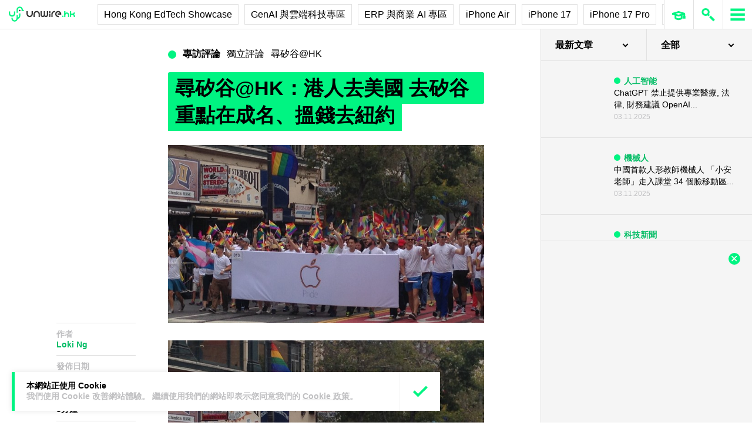

--- FILE ---
content_type: text/html; charset=UTF-8
request_url: https://unwire.hk/2015/07/27/loki-cities/column/
body_size: 46340
content:
<!doctype html>
<html class="no-js" lang="zh-HK" prefix="og: https://ogp.me/ns#" >
	<head>
		<meta charset="UTF-8" />
		<meta name="viewport" content="width=device-width, initial-scale=1.0" />
			<style>img:is([sizes="auto" i], [sizes^="auto," i]) { contain-intrinsic-size: 3000px 1500px }</style>
	
<!-- Search Engine Optimization by Rank Math PRO - https://rankmath.com/ -->
<title>尋矽谷@HK：港人去美國 去矽谷重點在成名、搵錢去紐約 - unwire.hk 香港</title>
<meta name="description" content="舊金山的簡單概括：科技、多元、共容。"/>
<meta name="robots" content="follow, index, max-snippet:-1, max-video-preview:-1, max-image-preview:large"/>
<link rel="canonical" href="https://unwire.hk/2015/07/27/loki-cities/column/" />
<meta property="og:locale" content="zh_HK" />
<meta property="og:type" content="article" />
<meta property="og:title" content="尋矽谷@HK：港人去美國 去矽谷重點在成名、搵錢去紐約 - unwire.hk 香港" />
<meta property="og:description" content="舊金山的簡單概括：科技、多元、共容。" />
<meta property="og:url" content="https://unwire.hk/2015/07/27/loki-cities/column/" />
<meta property="og:site_name" content="香港 unwire.hk 玩生活．樂科技" />
<meta property="article:publisher" content="https://www.facebook.com/unwirehk/" />
<meta property="article:author" content="www.facebook.com/startupbitsnbobs" />
<meta property="article:tag" content="startup" />
<meta property="article:tag" content="startups" />
<meta property="article:tag" content="創業" />
<meta property="article:tag" content="美國" />
<meta property="article:section" content="尋矽谷@HK" />
<meta property="og:image" content="https://cdn.unwire.hk/wp-content/uploads/2015/07/2015-06-28-11.32.09-1200x900.jpg" />
<meta property="og:image:secure_url" content="https://cdn.unwire.hk/wp-content/uploads/2015/07/2015-06-28-11.32.09-1200x900.jpg" />
<meta property="og:image:width" content="1200" />
<meta property="og:image:height" content="900" />
<meta property="og:image:alt" content="尋矽谷@HK：港人去美國 去矽谷重點在成名、搵錢去紐約" />
<meta property="og:image:type" content="image/jpeg" />
<meta property="article:published_time" content="2015-07-27T14:00:30+08:00" />
<meta name="twitter:card" content="summary_large_image" />
<meta name="twitter:title" content="尋矽谷@HK：港人去美國 去矽谷重點在成名、搵錢去紐約 - unwire.hk 香港" />
<meta name="twitter:description" content="舊金山的簡單概括：科技、多元、共容。" />
<meta name="twitter:site" content="@UnwireLife" />
<meta name="twitter:creator" content="@UnwireLife" />
<meta name="twitter:image" content="https://cdn.unwire.hk/wp-content/uploads/2015/07/2015-06-28-11.32.09-1200x900.jpg" />
<meta name="twitter:label1" content="Written by" />
<meta name="twitter:data1" content="Loki Ng" />
<meta name="twitter:label2" content="Time to read" />
<meta name="twitter:data2" content="Less than a minute" />
<script type="application/ld+json" class="rank-math-schema-pro">{"@context":"https://schema.org","@graph":[{"@type":["Person","Organization"],"@id":"https://unwire.hk/#person","name":"unwire.hk","sameAs":["https://www.facebook.com/unwirehk/","https://twitter.com/UnwireLife","https://www.instagram.com/unwirehk/","https://www.linkedin.com/company/unwire.hk","https://www.youtube.com/user/unwirehktv","https://www.youtube.com/unwire"]},{"@type":"WebSite","@id":"https://unwire.hk/#website","url":"https://unwire.hk","name":"\u9999\u6e2f unwire.hk \u73a9\u751f\u6d3b\uff0e\u6a02\u79d1\u6280","publisher":{"@id":"https://unwire.hk/#person"},"inLanguage":"zh-HK"},{"@type":"ImageObject","@id":"https://cdn.unwire.hk/wp-content/uploads/2015/07/2015-06-28-11.32.09.jpg","url":"https://cdn.unwire.hk/wp-content/uploads/2015/07/2015-06-28-11.32.09.jpg","width":"3264","height":"2448","inLanguage":"zh-HK"},{"@type":"BreadcrumbList","@id":"https://unwire.hk/2015/07/27/loki-cities/column/#breadcrumb","itemListElement":[{"@type":"ListItem","position":"1","item":{"@id":"https://unwire.hk","name":"Home"}},{"@type":"ListItem","position":"2","item":{"@id":"https://unwire.hk/category/column/silicon-valley-hk/","name":"\u5c0b\u77fd\u8c37@HK"}},{"@type":"ListItem","position":"3","item":{"@id":"https://unwire.hk/2015/07/27/loki-cities/column/","name":"\u5c0b\u77fd\u8c37@HK\uff1a\u6e2f\u4eba\u53bb\u7f8e\u570b \u53bb\u77fd\u8c37\u91cd\u9ede\u5728\u6210\u540d\u3001\u6435\u9322\u53bb\u7d10\u7d04"}}]},{"@type":"WebPage","@id":"https://unwire.hk/2015/07/27/loki-cities/column/#webpage","url":"https://unwire.hk/2015/07/27/loki-cities/column/","name":"\u5c0b\u77fd\u8c37@HK\uff1a\u6e2f\u4eba\u53bb\u7f8e\u570b \u53bb\u77fd\u8c37\u91cd\u9ede\u5728\u6210\u540d\u3001\u6435\u9322\u53bb\u7d10\u7d04 - unwire.hk \u9999\u6e2f","datePublished":"2015-07-27T14:00:30+08:00","dateModified":"2015-07-27T14:00:30+08:00","isPartOf":{"@id":"https://unwire.hk/#website"},"primaryImageOfPage":{"@id":"https://cdn.unwire.hk/wp-content/uploads/2015/07/2015-06-28-11.32.09.jpg"},"inLanguage":"zh-HK","breadcrumb":{"@id":"https://unwire.hk/2015/07/27/loki-cities/column/#breadcrumb"}},{"@type":"Person","@id":"https://unwire.hk/author/loki/","name":"Loki Ng","url":"https://unwire.hk/author/loki/","image":{"@type":"ImageObject","@id":"https://secure.gravatar.com/avatar/4d1878f9ee8daa8a06e618bbeee9eba237e275446c7d15f4ad8c7f3f38638f31?s=96&amp;d=mm&amp;r=g","url":"https://secure.gravatar.com/avatar/4d1878f9ee8daa8a06e618bbeee9eba237e275446c7d15f4ad8c7f3f38638f31?s=96&amp;d=mm&amp;r=g","caption":"Loki Ng","inLanguage":"zh-HK"},"sameAs":["www.facebook.com/startupbitsnbobs"]},{"@type":"NewsArticle","headline":"\u5c0b\u77fd\u8c37@HK\uff1a\u6e2f\u4eba\u53bb\u7f8e\u570b \u53bb\u77fd\u8c37\u91cd\u9ede\u5728\u6210\u540d\u3001\u6435\u9322\u53bb\u7d10\u7d04 - unwire.hk \u9999\u6e2f","datePublished":"2015-07-27T14:00:30+08:00","dateModified":"2015-07-27T14:00:30+08:00","articleSection":"\u5c0b\u77fd\u8c37@HK, \u7368\u7acb\u8a55\u8ad6","author":{"@id":"https://unwire.hk/author/loki/","name":"Loki Ng"},"publisher":{"@id":"https://unwire.hk/#person"},"description":"\u820a\u91d1\u5c71\u7684\u7c21\u55ae\u6982\u62ec\uff1a\u79d1\u6280\u3001\u591a\u5143\u3001\u5171\u5bb9\u3002","copyrightYear":"2015","copyrightHolder":{"@id":"https://unwire.hk/#person"},"name":"\u5c0b\u77fd\u8c37@HK\uff1a\u6e2f\u4eba\u53bb\u7f8e\u570b \u53bb\u77fd\u8c37\u91cd\u9ede\u5728\u6210\u540d\u3001\u6435\u9322\u53bb\u7d10\u7d04 - unwire.hk \u9999\u6e2f","@id":"https://unwire.hk/2015/07/27/loki-cities/column/#richSnippet","isPartOf":{"@id":"https://unwire.hk/2015/07/27/loki-cities/column/#webpage"},"image":{"@id":"https://cdn.unwire.hk/wp-content/uploads/2015/07/2015-06-28-11.32.09.jpg"},"inLanguage":"zh-HK","mainEntityOfPage":{"@id":"https://unwire.hk/2015/07/27/loki-cities/column/#webpage"}}]}</script>
<!-- /Rank Math WordPress SEO plugin -->

<link rel="amphtml" href="https://unwire.hk/2015/07/27/loki-cities/column/amp/" /><meta name="generator" content="AMP for WP 1.1.7.1"/><link rel='dns-prefetch' href='//ajax.googleapis.com' />
<link rel='dns-prefetch' href='//cdnjs.cloudflare.com' />
		<!-- This site uses the Google Analytics by MonsterInsights plugin v9.9.1 - Using Analytics tracking - https://www.monsterinsights.com/ -->
							<script src="//www.googletagmanager.com/gtag/js?id=G-RKRJV1M0T3"  data-cfasync="false" data-wpfc-render="false" type="text/javascript" async></script>
			<script data-cfasync="false" data-wpfc-render="false" type="text/javascript">
				var mi_version = '9.9.1';
				var mi_track_user = true;
				var mi_no_track_reason = '';
								var MonsterInsightsDefaultLocations = {"page_location":"https:\/\/unwire.hk\/2015\/07\/27\/loki-cities\/column\/"};
								if ( typeof MonsterInsightsPrivacyGuardFilter === 'function' ) {
					var MonsterInsightsLocations = (typeof MonsterInsightsExcludeQuery === 'object') ? MonsterInsightsPrivacyGuardFilter( MonsterInsightsExcludeQuery ) : MonsterInsightsPrivacyGuardFilter( MonsterInsightsDefaultLocations );
				} else {
					var MonsterInsightsLocations = (typeof MonsterInsightsExcludeQuery === 'object') ? MonsterInsightsExcludeQuery : MonsterInsightsDefaultLocations;
				}

								var disableStrs = [
										'ga-disable-G-RKRJV1M0T3',
									];

				/* Function to detect opted out users */
				function __gtagTrackerIsOptedOut() {
					for (var index = 0; index < disableStrs.length; index++) {
						if (document.cookie.indexOf(disableStrs[index] + '=true') > -1) {
							return true;
						}
					}

					return false;
				}

				/* Disable tracking if the opt-out cookie exists. */
				if (__gtagTrackerIsOptedOut()) {
					for (var index = 0; index < disableStrs.length; index++) {
						window[disableStrs[index]] = true;
					}
				}

				/* Opt-out function */
				function __gtagTrackerOptout() {
					for (var index = 0; index < disableStrs.length; index++) {
						document.cookie = disableStrs[index] + '=true; expires=Thu, 31 Dec 2099 23:59:59 UTC; path=/';
						window[disableStrs[index]] = true;
					}
				}

				if ('undefined' === typeof gaOptout) {
					function gaOptout() {
						__gtagTrackerOptout();
					}
				}
								window.dataLayer = window.dataLayer || [];

				window.MonsterInsightsDualTracker = {
					helpers: {},
					trackers: {},
				};
				if (mi_track_user) {
					function __gtagDataLayer() {
						dataLayer.push(arguments);
					}

					function __gtagTracker(type, name, parameters) {
						if (!parameters) {
							parameters = {};
						}

						if (parameters.send_to) {
							__gtagDataLayer.apply(null, arguments);
							return;
						}

						if (type === 'event') {
														parameters.send_to = monsterinsights_frontend.v4_id;
							var hookName = name;
							if (typeof parameters['event_category'] !== 'undefined') {
								hookName = parameters['event_category'] + ':' + name;
							}

							if (typeof MonsterInsightsDualTracker.trackers[hookName] !== 'undefined') {
								MonsterInsightsDualTracker.trackers[hookName](parameters);
							} else {
								__gtagDataLayer('event', name, parameters);
							}
							
						} else {
							__gtagDataLayer.apply(null, arguments);
						}
					}

					__gtagTracker('js', new Date());
					__gtagTracker('set', {
						'developer_id.dZGIzZG': true,
											});
					if ( MonsterInsightsLocations.page_location ) {
						__gtagTracker('set', MonsterInsightsLocations);
					}
										__gtagTracker('config', 'G-RKRJV1M0T3', {"forceSSL":"true","link_attribution":"true"} );
										window.gtag = __gtagTracker;										(function () {
						/* https://developers.google.com/analytics/devguides/collection/analyticsjs/ */
						/* ga and __gaTracker compatibility shim. */
						var noopfn = function () {
							return null;
						};
						var newtracker = function () {
							return new Tracker();
						};
						var Tracker = function () {
							return null;
						};
						var p = Tracker.prototype;
						p.get = noopfn;
						p.set = noopfn;
						p.send = function () {
							var args = Array.prototype.slice.call(arguments);
							args.unshift('send');
							__gaTracker.apply(null, args);
						};
						var __gaTracker = function () {
							var len = arguments.length;
							if (len === 0) {
								return;
							}
							var f = arguments[len - 1];
							if (typeof f !== 'object' || f === null || typeof f.hitCallback !== 'function') {
								if ('send' === arguments[0]) {
									var hitConverted, hitObject = false, action;
									if ('event' === arguments[1]) {
										if ('undefined' !== typeof arguments[3]) {
											hitObject = {
												'eventAction': arguments[3],
												'eventCategory': arguments[2],
												'eventLabel': arguments[4],
												'value': arguments[5] ? arguments[5] : 1,
											}
										}
									}
									if ('pageview' === arguments[1]) {
										if ('undefined' !== typeof arguments[2]) {
											hitObject = {
												'eventAction': 'page_view',
												'page_path': arguments[2],
											}
										}
									}
									if (typeof arguments[2] === 'object') {
										hitObject = arguments[2];
									}
									if (typeof arguments[5] === 'object') {
										Object.assign(hitObject, arguments[5]);
									}
									if ('undefined' !== typeof arguments[1].hitType) {
										hitObject = arguments[1];
										if ('pageview' === hitObject.hitType) {
											hitObject.eventAction = 'page_view';
										}
									}
									if (hitObject) {
										action = 'timing' === arguments[1].hitType ? 'timing_complete' : hitObject.eventAction;
										hitConverted = mapArgs(hitObject);
										__gtagTracker('event', action, hitConverted);
									}
								}
								return;
							}

							function mapArgs(args) {
								var arg, hit = {};
								var gaMap = {
									'eventCategory': 'event_category',
									'eventAction': 'event_action',
									'eventLabel': 'event_label',
									'eventValue': 'event_value',
									'nonInteraction': 'non_interaction',
									'timingCategory': 'event_category',
									'timingVar': 'name',
									'timingValue': 'value',
									'timingLabel': 'event_label',
									'page': 'page_path',
									'location': 'page_location',
									'title': 'page_title',
									'referrer' : 'page_referrer',
								};
								for (arg in args) {
																		if (!(!args.hasOwnProperty(arg) || !gaMap.hasOwnProperty(arg))) {
										hit[gaMap[arg]] = args[arg];
									} else {
										hit[arg] = args[arg];
									}
								}
								return hit;
							}

							try {
								f.hitCallback();
							} catch (ex) {
							}
						};
						__gaTracker.create = newtracker;
						__gaTracker.getByName = newtracker;
						__gaTracker.getAll = function () {
							return [];
						};
						__gaTracker.remove = noopfn;
						__gaTracker.loaded = true;
						window['__gaTracker'] = __gaTracker;
					})();
									} else {
										console.log("");
					(function () {
						function __gtagTracker() {
							return null;
						}

						window['__gtagTracker'] = __gtagTracker;
						window['gtag'] = __gtagTracker;
					})();
									}
			</script>
			
							<!-- / Google Analytics by MonsterInsights -->
		<link rel='stylesheet' id='yuto-meilisearch-style-css' href='https://cdn.unwire.hk/wp-content/plugins/yuto/build/blocks/autocomplete/style-index.css?ver=0.1.0' type='text/css' media='all' />
<link rel='stylesheet' id='vote-css' href='https://cdn.unwire.hk/wp-content/plugins/vote/public/css/vote-public.css?ver=1.0.0' type='text/css' media='all' />
<link rel='stylesheet' id='subscribe-forms-css-css' href='https://cdn.unwire.hk/wp-content/plugins/easy-social-share-buttons3/assets/modules/subscribe-forms.min.css?ver=10.7.1' type='text/css' media='all' />
<link rel='stylesheet' id='essb-social-profiles-css' href='https://cdn.unwire.hk/wp-content/plugins/easy-social-share-buttons3/lib/modules/social-followers-counter/assets/social-profiles.min.css?ver=10.7.1' type='text/css' media='all' />
<link rel='stylesheet' id='easy-social-share-buttons-css' href='https://cdn.unwire.hk/wp-content/plugins/easy-social-share-buttons3/assets/css/easy-social-share-buttons.min.css?ver=10.7.1' type='text/css' media='all' />
<style id='easy-social-share-buttons-inline-css' type='text/css'>
.essb-social-followers-variables { --essb-sf-color-threads:#000000;}.essb-fc-bg-threads, .essb-fc-hbg-threads:hover{ background-color: var( --essb-sf-color-threads ); } .essb-fc-c-threads, .essb-fc-hc-threads:hover { color: var( --essb-sf-color-threads ); fill: var( --essb-sf-color-threads ); } .essb-fc-border-threads, .essb-fc-hborder-threads:hover{ border-color: var( --essb-sf-color-threads ); }.essb-fc-network-airbnb svg { max-width: 32px; }.essb_links .essb_link_threads { --essb-network: #000000}
</style>
<link rel='stylesheet' id='main-stylesheet-css' href='https://cdn.unwire.hk/wp-content/themes/unwire/dist/assets/css/app.css?ver=2.10.4' type='text/css' media='all' />
<link rel='stylesheet' id='newsletter-css' href='https://cdn.unwire.hk/wp-content/plugins/newsletter/style.css?ver=9.0.1' type='text/css' media='all' />
<link rel='stylesheet' id='__EPYT__style-css' href='https://cdn.unwire.hk/wp-content/plugins/youtube-embed-plus/styles/ytprefs.min.css?ver=14.2.3' type='text/css' media='all' />
<style id='__EPYT__style-inline-css' type='text/css'>

                .epyt-gallery-thumb {
                        width: 33.333%;
                }
                
</style>
<script type="text/javascript" src="https://cdn.unwire.hk/wp-content/plugins/google-analytics-premium/assets/js/frontend-gtag.min.js?ver=9.9.1" id="monsterinsights-frontend-script-js" async="async" data-wp-strategy="async"></script>
<script data-cfasync="false" data-wpfc-render="false" type="text/javascript" id='monsterinsights-frontend-script-js-extra'>/* <![CDATA[ */
var monsterinsights_frontend = {"js_events_tracking":"true","download_extensions":"doc,pdf,ppt,zip,xls,docx,pptx,xlsx","inbound_paths":"[{\"path\":\"\\\/go\\\/\",\"label\":\"affiliate\"},{\"path\":\"\\\/recommend\\\/\",\"label\":\"affiliate\"}]","home_url":"https:\/\/unwire.hk","hash_tracking":"false","v4_id":"G-RKRJV1M0T3"};/* ]]> */
</script>
<script type="text/javascript" src="https://ajax.googleapis.com/ajax/libs/jquery/3.2.1/jquery.min.js?ver=3.2.1" id="jquery-js"></script>
<script type="text/javascript" src="https://cdn.unwire.hk/wp-content/plugins/vote/public/js/vote-public.js?ver=1.0.0" id="vote-js"></script>
<script type="text/javascript" src="https://cdnjs.cloudflare.com/ajax/libs/gsap/2.0.0/plugins/CSSPlugin.min.js?ver=1.20.4" id="tweenmax-css-js"></script>
<script type="text/javascript" src="https://cdnjs.cloudflare.com/ajax/libs/gsap/2.0.0/plugins/ScrollToPlugin.min.js?ver=1.20.4" id="tweenmax-scroll-js"></script>
<script type="text/javascript" src="https://cdnjs.cloudflare.com/ajax/libs/gsap/1.20.4/TweenMax.min.js?ver=1.20.4" id="tweenmax-js"></script>
<script type="text/javascript" src="https://cdn.unwire.hk/wp-content/themes/unwire/static/js/flickity.pkgd.min.js?ver=1.0" id="flickity-js"></script>
<script type="text/javascript" src="https://cdn.unwire.hk/wp-content/themes/unwire/static/js/bodyScrollLock.min.js?ver=6.8.3" id="body_scroll_lock-js"></script>
<script type="text/javascript" id="__ytprefs__-js-extra">
/* <![CDATA[ */
var _EPYT_ = {"ajaxurl":"https:\/\/unwire.hk\/wp-admin\/admin-ajax.php","security":"4281b950f8","gallery_scrolloffset":"20","eppathtoscripts":"https:\/\/unwire.hk\/wp-content\/plugins\/youtube-embed-plus\/scripts\/","eppath":"https:\/\/unwire.hk\/wp-content\/plugins\/youtube-embed-plus\/","epresponsiveselector":"[\"iframe.__youtube_prefs__\"]","epdovol":"1","version":"14.2.3","evselector":"iframe.__youtube_prefs__[src], iframe[src*=\"youtube.com\/embed\/\"], iframe[src*=\"youtube-nocookie.com\/embed\/\"]","ajax_compat":"","maxres_facade":"eager","ytapi_load":"light","pause_others":"","stopMobileBuffer":"1","facade_mode":"","not_live_on_channel":""};
/* ]]> */
</script>
<script type="text/javascript" src="https://cdn.unwire.hk/wp-content/plugins/youtube-embed-plus/scripts/ytprefs.min.js?ver=14.2.3" id="__ytprefs__-js"></script>
<script type='text/javascript'>window.presslabs = {"home_url":"https:\/\/unwire.hk"}</script><script type='text/javascript'>
	(function () {
		var pl_beacon = document.createElement('script');
		pl_beacon.type = 'text/javascript';
		pl_beacon.async = true;
		var host = 'https://unwire.hk';
		if ('https:' == document.location.protocol) {
			host = host.replace('http://', 'https://');
		}
		pl_beacon.src = host + '/' + 'mKGqAA1MFbon' + '.js?ts=' + Math.floor((Math.random() * 100000) + 1);
		var first_script_tag = document.getElementsByTagName('script')[0];
		first_script_tag.parentNode.insertBefore(pl_beacon, first_script_tag);
	})();
</script>
<script type="text/javascript">var _sf_startpt=(new Date()).getTime()</script>
  <script src="https://cdn.onesignal.com/sdks/web/v16/OneSignalSDK.page.js" defer></script>
  <script>
          window.OneSignalDeferred = window.OneSignalDeferred || [];
          OneSignalDeferred.push(async function(OneSignal) {
            await OneSignal.init({
              appId: "55493a9e-5173-4e63-8adc-d34ec278016f",
              serviceWorkerOverrideForTypical: true,
              path: "https://unwire.hk/wp-content/plugins/onesignal-free-web-push-notifications/sdk_files/",
              serviceWorkerParam: { scope: "/wp-content/plugins/onesignal-free-web-push-notifications/sdk_files/push/onesignal/" },
              serviceWorkerPath: "OneSignalSDKWorker.js",
            });
          });

          // Unregister the legacy OneSignal service worker to prevent scope conflicts
          if (navigator.serviceWorker) {
            navigator.serviceWorker.getRegistrations().then((registrations) => {
              // Iterate through all registered service workers
              registrations.forEach((registration) => {
                // Check the script URL to identify the specific service worker
                if (registration.active && registration.active.scriptURL.includes('OneSignalSDKWorker.js.php')) {
                  // Unregister the service worker
                  registration.unregister().then((success) => {
                    if (success) {
                      console.log('OneSignalSW: Successfully unregistered:', registration.active.scriptURL);
                    } else {
                      console.log('OneSignalSW: Failed to unregister:', registration.active.scriptURL);
                    }
                  });
                }
              });
            }).catch((error) => {
              console.error('Error fetching service worker registrations:', error);
            });
        }
        </script>
<link rel="apple-touch-icon" sizes="180x180" href="/wp-content/uploads/fbrfg/apple-touch-icon.png">
<link rel="icon" type="image/png" sizes="32x32" href="/wp-content/uploads/fbrfg/favicon-32x32.png">
<link rel="icon" type="image/png" sizes="16x16" href="/wp-content/uploads/fbrfg/favicon-16x16.png">
<link rel="manifest" href="/wp-content/uploads/fbrfg/site.webmanifest">
<link rel="mask-icon" href="/wp-content/uploads/fbrfg/safari-pinned-tab.svg" color="#00f482">
<link rel="shortcut icon" href="/wp-content/uploads/fbrfg/favicon.ico">
<meta name="msapplication-TileColor" content="#da532c">
<meta name="msapplication-config" content="/wp-content/uploads/fbrfg/browserconfig.xml">
<meta name="theme-color" content="#ffffff"><script type="text/javascript">
    (function() {
        /** CONFIGURATION START **/
        var _sf_async_config = window._sf_async_config = (window._sf_async_config || {});

        _sf_async_config.uid = 61732;
        _sf_async_config.domain = "unwire.hk";
        _sf_async_config.flickerControl = false;
        _sf_async_config.useCanonical = true;
        _sf_async_config.useCanonicalDomain = true;
        _sf_async_config.sections = "尋矽谷@HK";
        _sf_async_config.authors = "Loki Ng";
        /** CONFIGURATION END **/
        function loadChartbeat() {
            var e = document.createElement("script");
            var n = document.getElementsByTagName("script")[0];
            e.type = "text/javascript";
            e.async = true;
            e.src = "//static.chartbeat.com/js/chartbeat.js";
            n.parentNode.insertBefore(e, n);
        }
        loadChartbeat();
     })();
</script>		<style type="text/css" id="wp-custom-css">
			.index__elementWrapper--_nGdS{
	max-width:60%;
}
/*
.spotim-light
{
	width:80%;
}*/

/*#spotim-specific{
	display:none !important;
}
.resize-manager__resizeManagerContainer___1QT8Z{
	display:none !important;
}*/
.video-container {
  max-width: 1200px;
  margin: 0 auto;
}

.video-container iframe {
  width: 100%;
  aspect-ratio: 16 / 9; 
  height: auto;
  display: block;
}
footer.footer
{
	position:sticky !important;
}
.fb-embed-container {
  padding: 1.5rem;
  border-radius: 1.5rem;
  border: 2px solid #d1d5db;
  max-width: 560px;
  width: 100%;
  margin: 2rem auto;
}

.fb-embed-container .title {
  font-size: 1.5rem;
  font-weight: 700;
  color: #1f2937;
  margin-bottom: 1.5rem;
  display: flex;
  align-items: center;
  text-align: left;
  position: relative;
  padding-left: 1.5rem;
}

.fb-embed-container .title::before {
  content: '';
  position: absolute;
  left: 0;
  top: 50%;
  transform: translateY(-50%);
  width: 4px;
  height: 1.5rem;
  background-color: #00f485;
}

.fb-embed-container iframe {
  width: 100%;
  border: none;
  aspect-ratio: 500 / 530; 
  height: auto;            
}

.fb-embed-container .cta {
  margin-top: 0.5rem;
  text-align: right;
}

.fb-embed-container .cta a {
  display: inline-block;
  background-color: #00f485;
  color: #000000;
  font-size: 1.25rem;
  font-weight: 800;
  padding: 0.75rem 1.25rem;
  border-radius: 0.75rem;
  text-decoration: none;
  transition: background-color 0.3s ease;
}

.fb-embed-container .cta a:hover {
  background-color: #00cc75;
}

@media (max-width: 600px) {
  .fb-embed-container {
    padding: 1rem;
  }

  .fb-embed-container .title {
    font-size: 1.25rem;
    padding-left: 1.2rem;
    margin-bottom: 1.2rem;
  }

  .fb-embed-container .title::before {
    width: 3px;
    height: 1.2rem;
  }

  .fb-embed-container iframe {
    aspect-ratio: 500 / 530;
    height: auto;
  }

  .fb-embed-container .cta a {
    font-size: 1rem;
    padding: 0.5rem 1rem;
  }
}

.related-posts {
    background-color: #fafafa; 
    padding: 25px; 
    margin: 20px 0; 
	border-radius: 20px;
}
	.related-posts blockquote {
    margin: 10px ; 
    padding: 10; 
    border-left: none; 
}
.fw-block {
	display:none!important
}
.fb-page {
	display:none!important
}
		</style>
				<script async='async' src='https://www.googletagservices.com/tag/js/gpt.js'></script>
		<script>
			var googletag = googletag || {};
			googletag.cmd = googletag.cmd || [];
		</script>
		<script>
		  	googletag.cmd.push(function() {
			    googletag.defineSlot('/1070067/homepage_superbanner', [728, 90], 'div-gpt-ad-1529571774980-0').addService(googletag.pubads());
			    googletag.defineSlot('/1070067/homepage_Lrec1', [300, 250], 'div-gpt-ad-1529571774980-1').addService(googletag.pubads());
			    // googletag.defineSlot('/1070067/ROS_superbanner', [[970, 250], [728, 90], [980, 120]], 'div-gpt-ad-1529571774980-2').addService(googletag.pubads());
			    // googletag.defineSlot('/1070067/ROS_Lrec1', [[336, 280], [300, 600], [300, 250]], 'div-gpt-ad-1529571774980-3').addService(googletag.pubads());
			    googletag.pubads().enableSingleRequest();
			    googletag.pubads().collapseEmptyDivs();
			    googletag.enableServices();
		  	});
		</script>
				<!-- swiftype date use -->
		<meta class="swiftype" name="published_at" data-type="date" content="2015-07-27T14:00" />
		<meta class="swiftype" name='info' data-type='string' content='舊金山的簡單概括：科技、多元、共容。 最近機緣巧合下讀到 Startup 教父 Paul Graham 在 2 [&hellip;]' />
		<meta class='swiftype' name='image' data-type='enum' content='https://cdn.unwire.hk/wp-content/uploads/2015/07/2015-06-28-11.32.09.jpg' />
		<meta class='swiftype' name='sections' data-type='string' content="尋矽谷@HK" />
		<meta class="swiftype" name="tags" data-type="string" content="startup" /><meta class="swiftype" name="tags" data-type="string" content="startups" /><meta class="swiftype" name="tags" data-type="string" content="創業" /><meta class="swiftype" name="tags" data-type="string" content="美國" />    <style>
    /* Popup 遮罩 */
    #meiliOverlay {
        display: none;
        position: fixed;
        top: 0;
        left: 0;
        width: 100%;
        height: 100%;
        background: rgba(255,255,255,0.95);
        z-index: 99999;
        overflow-y: auto;
    }

    /* 內容容器 - 調整為全寬 */
    #meiliWrapper {
        width: 100%;
        margin: 60px 0;
        padding: 0 40px;
        box-sizing: border-box;
    }

    /* Search input - 改為 underline only 樣式 */
    #meiliSearchInput {
        width: 100%;
        padding: 3.125rem 14vw;
        font-size: 2.125rem;
        font-weight: 600;
        color: #00f482;
        border: none;
        border-bottom: rgba(226,226,226,.9) 1px solid;
        background: rgba(255,255,255);
        outline: none;
        box-sizing: border-box;
        caret-color: #00f485;
    }

    /* Progress bar */
    #meiliProgressBar {
        width: 100%;
        height: 4px;
        background: transparent;
        position: relative;
        margin-top: -1px;
        display: none;
    }

    #meiliProgressBar .progress-fill {
        height: 100%;
        background: #00f485;
        width: 0%;
        transition: width 0.3s ease;
    }

    /* Placeholder 樣式 */
    #meiliSearchInput::placeholder {
        color: #999;
        opacity: 1;
    }

    /* Result container */
    #meiliSearchResults {
        margin-top: 0px;
  	    display: none;
        background:  rgba(255,255,255);
        box-sizing: border-box;
    }

    /* 每條結果 */
    #meiliSearchResults div {
        padding: 1rem 14vw;
        cursor: pointer;
        border-bottom: 1px solid rgba(226,226,226,.5);
        font-size: 18px;
        transition: background-color 0.2s ease;
    }

    /* 顯示所有結果連結 */
    #meiliSearchResults .show-all-link {
        padding: 0.5rem 14vw;
        font-size: .875rem;
		font-weight: 600;
        color: #000;
        border-bottom: 1px solid rgba(226,226,226,.3);
    }

    #meiliSearchResults div:last-child {
        border-bottom: none;
    }

    #meiliSearchResults div:hover {
        background: rgba(240,240,240,0.3);
    }

    /* 高亮 */
    .highlight {
        background-color: #00f485;
        font-style: normal;
        padding: 2px 4px;
        border-radius: 3px;
    }

    /* 關閉按鈕 - 圓形 button 版本 */
    #meiliCloseBtn {
        position: absolute;
        top: 20px;
        right: 30px;
        width: 40px;
        height: 40px;
        line-height: 40px;
        text-align: center;
        background-color: #00f485;
        color: #000;
        font-size: 24px;
        font-weight: bold;
        border-radius: 50%;
        cursor: pointer;
        box-shadow: 0 2px 6px rgba(0,0,0,0.2);
        user-select: none;
        transition: background-color 0.2s ease;
    }
    
    #meiliCloseBtn:hover {
        background-color: #00e378;
    }

    /* 響應式設計 */
    @media (max-width: 768px) {
        #meiliWrapper {
            padding: 0 20px;
        }
        
        #meiliSearchInput {
            font-size: 24px;
            padding: 16px 0;
            color: #00f485;
        }
        
        #meiliCloseBtn {
            right: 20px;
            width: 36px;
            height: 36px;
            line-height: 36px;
            font-size: 20px;
        }
       #meiliSearchResults div {
        padding: 16px 0;
        cursor: pointer;
        border-bottom: 1px solid rgba(226,226,226,.5);
        font-size: 18px;
        transition: background-color 0.2s ease;
    	}
    	
    	#meiliSearchResults .show-all-link {
            padding: 8px 0;
            font-size: 12px;
            color: #666;
            border-bottom: 1px solid rgba(226,226,226,.3);
        }
    }
    </style>

    <!-- Popup layer -->
    <div id="meiliOverlay">
        <span id="meiliCloseBtn">&times;</span>
        <div id="meiliWrapper">
            <input type="text" id="meiliSearchInput" placeholder="" autofocus>
            <div id="meiliProgressBar">
                <div class="progress-fill"></div>
            </div>
            <div id="meiliSearchResults"></div>
        </div>
    </div>

    <script>
    (function(){
        const API_URL = "https://search.unwire.hk/indexes/post/search";
        const API_KEY = "86fa0ab662247f75bc5e661f8aa01774eb83d109c1d39c7cb926698768fc5737";

        const overlay = document.getElementById("meiliOverlay");
        const closeBtn = document.getElementById("meiliCloseBtn");
        const input = document.getElementById("meiliSearchInput");
        const resultsDiv = document.getElementById("meiliSearchResults");
        const progressBar = document.getElementById("meiliProgressBar");
        const progressFill = progressBar.querySelector('.progress-fill');

        let debounceTimer = null;
        let abortController = null;
        let progressTimer = null;

        function escapeHtml(text) {
            const div = document.createElement('div');
            div.textContent = text;
            return div.innerHTML;
        }

        function escapeRegExp(string) {
            return string.replace(/[.*+?^${}()|[\]\\]/g, '\\$&');
        }

        function highlightTextSafe(text, query) {
            if (!query) return escapeHtml(text);
            const regex = new RegExp(query.split(' ').map(escapeRegExp).join('|'), 'gi');
            return escapeHtml(text).replace(regex, match => `<span class="highlight">${match}</span>`);
        }

        function startProgressBar() {
            progressBar.style.display = 'block';
            progressFill.style.width = '20%';
            
            // 模擬進度增長
            let progress = 20;
            progressTimer = setInterval(() => {
                progress += Math.random() * 15;
                if (progress > 80) progress = 80; // 最多到80%，等API完成後到100%
                progressFill.style.width = progress + '%';
            }, 100);
        }

        function completeProgressBar() {
            if (progressTimer) {
                clearInterval(progressTimer);
                progressTimer = null;
            }
            progressFill.style.width = '100%';
            // 讓100%狀態顯示更長時間，讓用戶能看到完成效果
            setTimeout(() => {
                progressBar.style.display = 'none';
                progressFill.style.width = '0%';
            }, 1200);
        }

        function hideProgressBar() {
            if (progressTimer) {
                clearInterval(progressTimer);
                progressTimer = null;
            }
            progressBar.style.display = 'none';
            progressFill.style.width = '0%';
        }

        function redirectToSearchPage(query) {
            const searchKeyword = query.replace(/\s+/g, '+'); // 將空格替換為 + 號
            const searchUrl = `https://unwire.hk/search/${searchKeyword}`;
            window.location.href = searchUrl;
        }

        function performSearch() {
            const query = input.value.trim();
            if (!query) {
                resultsDiv.innerHTML = "";
                resultsDiv.style.display = "none";
                hideProgressBar();
                return;
            }

            // 開始進度條
            startProgressBar();

            if (abortController) abortController.abort();
            abortController = new AbortController();

            fetch(API_URL, {
                method: "POST",
                headers: {
                    "Content-Type": "application/json",
                    "Authorization": `Bearer ${API_KEY}`
                },
                body: JSON.stringify({ q: query, limit: 10, sort: ["id:desc"] }),
                signal: abortController.signal
            })
            .then(res => res.json())
            .then(data => {
                if (!data.hits || data.hits.length === 0) {
                    resultsDiv.innerHTML = "<div>沒有找到相關結果</div>";
                    resultsDiv.style.display = "block";
                    completeProgressBar();
                    return;
                }

                resultsDiv.innerHTML = '';
                
                // 添加 "顯示所有結果" 連結
                const showAllDiv = document.createElement('div');
                showAllDiv.className = 'show-all-link';
                showAllDiv.innerHTML = '→ 顯示所有結果';
                const searchKeyword = query.replace(/\s+/g, '+'); // 將空格替換為 + 號
                const searchUrl = `https://unwire.hk/search/${searchKeyword}`;
                showAllDiv.addEventListener('click', () => {
                    window.location.href = searchUrl;
                });
                resultsDiv.appendChild(showAllDiv);
                
                // 添加搜索結果
                data.hits.forEach(hit => {
                    const title = hit._formatted?.title || hit.title || hit.id;
                    const safeHTML = highlightTextSafe(title, query);

                    const div = document.createElement('div');
                    div.innerHTML = safeHTML;
                    div.addEventListener('click', () => {
                        window.location.href = hit.link;
                    });
                    resultsDiv.appendChild(div);
                });
                resultsDiv.style.display = "block";
                completeProgressBar();
            })
            .catch(err => {
                if (err.name === 'AbortError') {
                    hideProgressBar();
                    return;
                }
                console.error(err);
                resultsDiv.innerHTML = "<div>搜索出現錯誤，請重試</div>";
                resultsDiv.style.display = "block";
                completeProgressBar();
            });
        }

        input.addEventListener("input", function() {
            clearTimeout(debounceTimer);
            debounceTimer = setTimeout(performSearch, 200);
        });

        // 新增：處理 Enter 鍵
        input.addEventListener("keydown", function(e) {
            if (e.key === "Enter") {
                e.preventDefault(); // 防止默認行為
                const query = input.value.trim();
                if (query) {
                    redirectToSearchPage(query);
                }
            }
        });

        // 關閉 popup
        closeBtn.addEventListener("click", () => {
            overlay.style.display = "none";
            input.value = "";
            resultsDiv.innerHTML = "";
            resultsDiv.style.display = "none";
            hideProgressBar();
        });

        // ESC 關閉
        document.addEventListener("keydown", (e) => {
            if (e.key === "Escape") {
                overlay.style.display = "none";
                input.value = "";
                resultsDiv.innerHTML = "";
                resultsDiv.style.display = "none";
                hideProgressBar();
            }
        });

        // 全局函數供 header icon 呼叫
        window.openMeiliSearch = function() {
            overlay.style.display = "block";
            setTimeout(() => input.focus(), 100);
        };
    })();
    </script>
    	</head>
		<body class="wp-singular post-template-default single single-post postid-353020 single-format-standard wp-theme-unwire  desktop-fixed-header desktop-ignore-scroll essb-10.7.1">

	<div id="fb-root"></div>
	<script>(function(d, s, id) {
	  var js, fjs = d.getElementsByTagName(s)[0];
	  if (d.getElementById(id)) return;
	  js = d.createElement(s); js.id = id;
	  js.src = 'https://connect.facebook.net/zh_HK/sdk.js#xfbml=1&version=v3.0&appId=&autoLogAppEvents=1';
	  fjs.parentNode.insertBefore(js, fjs);
	}(document, 'script', 'facebook-jssdk'));</script>

		
		<header class="site-header" role="banner">
		<nav class="site-navigation top-bar" role="navigation"></nav>
		<div class="top-bar-left">
			<div class="site-desktop-title top-bar-title">
				<a href="https://unwire.hk/" rel="home"><img src="https://cdn.unwire.hk/wp-content/uploads/2019/06/logo-small.svg" width="113" height="26" alt="香港 unwire.hk 玩生活．樂科技" title="香港 unwire.hk 玩生活．樂科技" /></a>
			</div>
		</div>
					<div id="top-bar-post-title"><div><span class="you-are-reading"><img src="/wp-content/themes/unwire/dist/assets/images/icons/you-are-reading.png" width="126" height="31" alt="you are reading" style="padding-bottom: 4px; width: 4rem;" /></span><span class="title">尋矽谷@HK：港人去美國 去矽谷重點在成名、搵錢去紐約</span></div></div>
				<div class="top-bar-right">
			<ul id="top-bar-control">
									<li class="post-control"><button class="prev-post" type="button"><span>Prev Post</span></button></li>
					<li class="post-control"><button class="next-post" type="button"><span>Next Post</span></button></li>
									<li><a class="learn" href="https://list.unwire.hk" target="_blank"><span>Learn</span></a></li>
					<li><button id="search-button" class="search" type="button"><span>Search</span></button></li>
					<li class="menu-button-wrapper"><button id="menu-button" class="menu" type="button"><span>Menu</span></button></li>
			</ul>
			<style>
				#top-bar-control li a.learn{
					background-image: url(https://cdn.unwire.hk/wp-content/themes/unwire/dist/assets/images/icons/icon-learn-1.svg);
				}
			</style>
					</div>
						<div class="top-bar-tags">
			<div class="top-bar-tags-container">
				<ul>
																							<li><a href="https://unwire.hk/tag/hong-kong-edtech-showcase/" target="_self">Hong Kong EdTech Showcase</a></li>
																				<li><a href="https://unwire.hk/tag/genai-cloud/" target="_self">GenAI 與雲端科技專區</a></li>
																				<li><a href="https://unwire.hk/tag/erp-business-ai/" target="_self">ERP 與商業 AI 專區</a></li>
																				<li><a href="https://unwire.hk/tag/iphone-air/" target="_self">iPhone Air</a></li>
																				<li><a href="https://unwire.hk/tag/iphone-17/" target="_self">iPhone 17</a></li>
																				<li><a href="https://unwire.hk/tag/iphone-17-pro/" target="_self">iPhone 17 Pro</a></li>
																				<li><a href="https://unwire.hk/tag/airpods-pro-3/" target="_self">AirPods Pro 3</a></li>
																				<li><a href="https://unwire.hk/tag/apple-watch-ultra-3/" target="_self">Apple Watch Ultra 3</a></li>
																				<li><a href="https://unwire.hk/tag/apple-watch-series-11/" target="_self">Apple Watch Series 11</a></li>
																				<li><a href="https://unwire.hk/tag/galaxy-z-fold-7/" target="_self">Galaxy Z Fold 7</a></li>
																				<li><a href="https://unwire.hk/tag/galaxy-z-flip7/" target="_self">Galaxy Z Flip7</a></li>
																				<li><a href="https://unwire.hk/tag/switch-2/" target="_self">Switch 2</a></li>
																				<li><a href="https://unwire.hk/tag/iphone-16e/" target="_self">iPhone 16e</a></li>
																				<li><a href="https://unwire.hk/tag/galaxy-s25-%e7%b3%bb%e5%88%97/" target="_self">Galaxy S25 系列</a></li>
																				<li><a href="https://unwire.hk/tag/nvidia-rtx-50/" target="_self">NVIDIA RTX 50</a></li>
																				<li><a href="https://unwire.hk/tag/ces2025/" target="_self">CES2025</a></li>
																				<li><a href="https://unwire.hk/tag/nothing-ear-open/" target="_self">Nothing Ear (Open)</a></li>
																				<li><a href="https://unwire.hk/tag/mate-xt/" target="_self">Mate XT</a></li>
																				<li><a href="https://unwire.hk/tag/dji-neo/" target="_self">DJI Neo</a></li>
																				<li><a href="https://unwire.hk/tag/iphone-16/" target="_self">iPhone 16</a></li>
																				<li><a href="https://unwire.hk/tag/airpods-4/" target="_self">AirPods 4</a></li>
																				<li><a href="https://unwire.hk/tag/apple-watch-series-10/" target="_self">Apple Watch Series 10</a></li>
																				<li><a href="https://unwire.hk/tag/ps-portal/" target="_self">PS Portal</a></li>
																				<li><a href="https://unwire.hk/tag/watch-ultra/" target="_self">Watch Ultra</a></li>
																				<li><a href="https://unwire.hk/tag/galaxy-buds3-pro/" target="_self">Galaxy Buds3 Pro</a></li>
																				<li><a href="https://unwire.hk/tag/galaxy-z-flip6/" target="_self">Galaxy Z Flip6</a></li>
																				<li><a href="https://unwire.hk/tag/bowers-wilkins-pi8/" target="_self">Bowers &amp; Wilkins Pi8</a></li>
																				<li><a href="https://unwire.hk/tag/activo-p1/" target="_self">Activo P1</a></li>
																				<li><a href="https://unwire.hk/tag/sony-zv-e10-ii/" target="_self">Sony ZV-E10 II</a></li>
																				<li><a href="https://unwire.hk/tag/dyson-ontrac/" target="_self">Dyson OnTrac</a></li>
																				<li><a href="https://unwire.hk/tag/surface-laptop-gen-7/" target="_self">Surface Laptop Gen 7</a></li>
																				<li><a href="https://unwire.hk/tag/apple-vision-pro/" target="_self">Apple Vision Pro</a></li>
																				<li><a href="https://unwire.hk/tag/lumix-s9/" target="_self">Lumix S9</a></li>
																				<li><a href="https://unwire.hk/tag/cambridge-audio-evo-one/" target="_self">Cambridge Audio Evo One</a></li>
																				<li><a href="https://unwire.hk/tag/%e5%a4%a9%e9%80%9a%e8%a1%9b%e6%98%9f/" target="_self">天通衛星</a></li>
																				<li><a href="https://unwire.hk/tag/elite-x360-1040-g11/" target="_self">Elite x360 1040 G11</a></li>
																				<li><a href="https://unwire.hk/tag/mix-flip/" target="_self">MIX Flip</a></li>
																				<li><a href="https://unwire.hk/tag/galaxy-z-fold6/" target="_self">Galaxy Z Fold6</a></li>
																				<li><a href="https://unwire.hk/tag/netgear-rs300/" target="_self">NETGEAR RS300</a></li>
																				<li><a href="https://unwire.hk/tag/pentax-17/" target="_self">PENTAX 17</a></li>
																				<li><a href="https://unwire.hk/tag/shokz-openfit-air/" target="_self">Shokz OpenFit Air</a></li>
																				<li><a href="https://unwire.hk/tag/stealth-18/" target="_self">Stealth 18</a></li>
																				<li><a href="https://unwire.hk/tag/magicbook-art-14/" target="_self">MagicBook Art 14</a></li>
																				<li><a href="https://unwire.hk/tag/magic-v3/" target="_self">Magic V3</a></li>
																				<li><a href="https://unwire.hk/tag/buds3-pro/" target="_self">Buds3 Pro</a></li>
																				<li><a href="https://unwire.hk/tag/galaxy-watch-ultra/" target="_self">Galaxy Watch Ultra</a></li>
																				<li><a href="https://unwire.hk/tag/cmf-phone-1/" target="_self">CMF Phone 1</a></li>
																				<li><a href="https://unwire.hk/tag/melomania-p100/" target="_self">Melomania P100</a></li>
																				<li><a href="https://unwire.hk/tag/reno-12-pro/" target="_self">Reno 12 Pro</a></li>
																				<li><a href="https://unwire.hk/tag/sennheiser-accentum-true-wireless/" target="_self">Sennheiser ACCENTUM True Wireless</a></li>
																							<!-- array(50) {
  [0]=>
  int(64673)
  [1]=>
  int(56954)
  [2]=>
  int(60486)
  [3]=>
  int(6034)
  [4]=>
  int(55913)
  [5]=>
  int(57371)
  [6]=>
  int(60280)
  [7]=>
  int(57298)
  [8]=>
  int(64891)
  [9]=>
  int(58598)
  [10]=>
  int(59511)
  [11]=>
  int(54836)
  [12]=>
  int(59546)
  [13]=>
  int(59714)
  [14]=>
  int(59595)
  [15]=>
  int(59591)
  [16]=>
  int(58613)
  [17]=>
  int(58515)
  [18]=>
  int(58196)
  [19]=>
  int(54319)
  [20]=>
  int(55884)
  [21]=>
  int(55912)
  [22]=>
  int(56057)
  [23]=>
  int(57994)
  [24]=>
  int(57473)
  [25]=>
  int(57646)
  [26]=>
  int(58349)
  [27]=>
  int(58300)
  [28]=>
  int(57883)
  [29]=>
  int(58063)
  [30]=>
  int(58130)
  [31]=>
  int(54507)
  [32]=>
  int(57509)
  [33]=>
  int(58243)
  [34]=>
  int(57386)
  [35]=>
  int(57758)
  [36]=>
  int(58087)
  [37]=>
  int(56567)
  [38]=>
  int(58166)
  [39]=>
  int(58057)
  [40]=>
  int(57959)
  [41]=>
  int(57615)
  [42]=>
  int(58035)
  [43]=>
  int(58032)
  [44]=>
  int(57991)
  [45]=>
  int(57889)
  [46]=>
  int(57974)
  [47]=>
  int(58167)
  [48]=>
  int(57970)
  [49]=>
  int(57804)
}
 -->
									</ul>
			</div>
		</div>
		<script>
			window.swiftype = {
				url: "https://search-api.swiftype.com/api/v1/public/engines/search.json?spelling=strict&per_page=10&page={page_placeholder}&q={query_placeholder}&engine_key=zXym1YLRmzP5Ap5fnyZp",				unwire_store_section: "Unwire List",				unwire_store_domain: "list.unwire.hk",				replace_strings: ["– UNWIRE LIST","| 香港 UNWIRE.HK 玩生活．樂科技"]			};
		</script>
		<div id="search-panel">
			<div id="search-container">
				<form id="search-form" method="GET" action="https://unwire.hk">
					<input id="search-field" name="s" type="text" placeholder="" />
					<div id="search-progress"><span></span></div>
					<div id="search-popular-tags">
					<div class="tags-container">
							<div class="title">熱門標籤</div>
													</div>
					</div>
				</form>
				<div id="search-results">
					<div id="search-stat">
						<div>
							<a id="search-link" data-search="https://unwire.hk/search/" href="https://unwire.hk/search/"><span>顯示所有結果</span></a>
							<div id="search-text">
								<span class="text">我們有</span>
								<span class="cnt">0</span>
								<span class="text">篇關於</span>
								<span class="keyword"></span>
								<span class="text">的文章</span>
							</div>
						</div>
					</div>
					<div id="search-result-rows-wrapper">
						<ul id="search-result-rows"></ul>
						<div id="search-result-empty">沒有相關<span class="search-text"></span>的結果<br/>請嘗試搜尋其他關鍵字</div>
					</div>
				</div>
			</div>
		</div>
		<div id="menu-panel">
			<div id="menu-container">
				<div id="menu-container-inner">
					<div id="menu-top-container-wrapper">
						<div id="menu-control">
							<buttton id="menu-close"><svg height="25" viewBox="0 0 25 25" width="25" xmlns="http://www.w3.org/2000/svg"><g fill="none" fill-rule="evenodd" stroke="#00f582" stroke-linecap="square" stroke-width="4" transform="translate(3 3)"><path d="m.44230769.5 18.09355311 18.0935531"/><path d="m14 1 4 4" transform="matrix(-1 0 0 1 32 0)"/><path d="m.45891759 9.51660989 9.07694321 9.07694321" transform="matrix(-1 0 0 1 10 0)"/></g></svg></buttton>
							<div id="menu-social-network">
															</div>
						</div>
						<div id="menu-container-top">
							<div id="menu-container-top-inner">
								<div class="menu-section">
									<div class="menu-section-title">文章分類</div>
									<ul>
																					<li>
																								<span class="first-level"><a href="https://unwire.hk/parent_category/product-review/">產品評測</a></span>
																									<div class="sub-list">
														<ul>
																															<li><span><a href="https://unwire.hk/category/review-2/">評測</a></span></li>
																													</ul>
													</div>
																							</li>
																					<li>
																								<span class="first-level"><a href="https://unwire.hk/parent_category/3c-tech/">3C科技</a></span>
																									<div class="sub-list">
														<ul>
																															<li><span><a href="https://unwire.hk/category/wireless-home/">家居無線</a></span></li>
																															<li><span><a href="https://unwire.hk/category/mobile-phone/">手提電話</a></span></li>
																															<li><span><a href="https://unwire.hk/category/dc/">數碼相機</a></span></li>
																															<li><span><a href="https://unwire.hk/category/notebook/">流動電腦</a></span></li>
																															<li><span><a href="https://unwire.hk/category/mobile-music/">流動音樂</a></span></li>
																															<li><span><a href="https://unwire.hk/category/parts/">配件</a></span></li>
																													</ul>
													</div>
																							</li>
																					<li>
																								<span class="first-level"><a href="https://unwire.hk/parent_category/genai-cloud/">GenAI 與雲端科技專區</a></span>
																							<li>
																								<span class="first-level"><a href="https://unwire.hk/parent_category/entertainment/">科技娛樂</a></span>
																									<div class="sub-list">
														<ul>
																															<li><span><a href="https://unwire.hk/category/life-tech/">生活科技</a></span></li>
																															<li><span><a href="https://unwire.hk/category/fun-tech/">科技新聞</a></span></li>
																															<li><span><a href="https://unwire.hk/category/hottopic/">生活娛樂</a></span></li>
																															<li><span><a href="https://unwire.hk/category/japan-gadget/">潮日物報</a></span></li>
																															<li><span><a href="https://unwire.hk/category/learning/">生活學習</a></span></li>
																															<li><span><a href="https://unwire.hk/category/shop_guide/">買物情報</a></span></li>
																															<li><span><a href="https://unwire.hk/category/game-channel/">遊戲情報</a></span></li>
																															<li><span><a href="https://unwire.hk/category/movie-2/">影視娛樂</a></span></li>
																													</ul>
													</div>
																							</li>
																					<li>
																								<span class="first-level"><a href="https://unwire.hk/parent_category/biztech-3/">bizTECH</a></span>
																							<li>
																								<span class="first-level"><a href="https://unwire.hk/parent_category/business-tech/">商業科技</a></span>
																									<div class="sub-list">
														<ul>
																															<li><span><a href="https://unwire.hk/category/tech-secure/">資訊保安</a></span></li>
																															<li><span><a href="https://unwire.hk/category/unwirepro/">Unwire Pro</a></span></li>
																															<li><span><a href="https://unwire.hk/category/google/">google</a></span></li>
																															<li><span><a href="https://unwire.hk/category/3d-%e6%89%93%e5%8d%b0/">3D 打印</a></span></li>
																													</ul>
													</div>
																							</li>
																					<li>
																								<span class="first-level"><a href="https://unwire.hk/parent_category/interview/">專訪評論</a></span>
																									<div class="sub-list">
														<ul>
																															<li><span><a href="https://unwire.hk/category/people-interview/">人物專訪</a></span></li>
																															<li><span><a href="https://unwire.hk/category/column/">獨立評論</a></span></li>
																													</ul>
													</div>
																							</li>
																					<li>
																								<span class="first-level"><a href="https://unwire.hk/parent_category/software/">應用軟件</a></span>
																									<div class="sub-list">
														<ul>
																															<li><span><a href="https://unwire.hk/category/software/">應用軟件</a></span></li>
																													</ul>
													</div>
																							</li>
																					<li>
																								<span class="first-level"><a href="https://unwire.hk/parent_category/tutorial/">教學</a></span>
																									<div class="sub-list">
														<ul>
																															<li><span><a href="https://unwire.hk/category/tips-2/">實用技巧</a></span></li>
																													</ul>
													</div>
																							</li>
																					<li>
																								<span class="first-level"><a href="https://unwire.hk/parent_category/topics/">其他專題</a></span>
																									<div class="sub-list">
														<ul>
																															<li><span><a href="https://unwire.hk/category/site_news/">網站最新動向</a></span></li>
																															<li><span><a href="https://unwire.hk/category/site_news/event-report/">網站活動報告</a></span></li>
																															<li><span><a href="https://unwire.hk/category/headline/">重點推介</a></span></li>
																															<li><span><a href="https://unwire.hk/category/unwire_podcast/">unwire TV</a></span></li>
																													</ul>
													</div>
																							</li>
																			</ul>
								</div>
								<div class="menu-section">
									<div class="menu-section-title">其他</div>
									<ul><li id="menu-item-824114" class="menu-item menu-item-type-post_type menu-item-object-page menu-item-824114"><span class="first-level"><a href="https://unwire.hk/unwire-tv/">unwire TV</a></span></li>
</ul>								</div>
							</div>
							<div id="menu-container-top-side">
															</div>
						</div>
						<div id="menu-container-top-extended"></div>
					</div>
					<div id="menu-container-other">
						<div id="menu-container-middle">
							<div class="subscribe-info">
								<div class="title">訂閱最新科技情報</div>
								<div class="title-intro">更多精彩文章每日送到電子郵箱</div>
							</div>
							<form class="subscribe-form">
								<input name="email" type="text" placeholder="輸入電郵地址" />
								<button type="submit"><span>Submit</span></button>
							</form>
						</div>
						<div id="menu-container-bottom">
									                        <div class="copyright">&copy; 2025 UNWIRE.HK</div>
		                    		                    		                        <div class="website-intro">玩生活‧樂科技 | 有趣科技產品新聞、評測    承印人 bMedia ltd 香港觀塘大業街一號 禧年工業大廈5樓</div>
		                    						</div>
					</div>
				</div>
			</div>
		</div>
	</header>
	<div id="cookie" class="notification hide">
		<div id="status">本網站正使用 Cookie</div>
		<div id="msg">我們使用 Cookie 改善網站體驗。 繼續使用我們的網站即表示您同意我們的 <a href="#">Cookie 政策</a>。 </div>
		<div id="btn"><svg width="25" height="20" xmlns="http://www.w3.org/2000/svg"><path d="M8.5 16.815L1.442 9.757 8.5 16.815 23.5 2l-15 14.815zm0 0l.036.036-.036-.036-.036.036.036-.036z" stroke="#00F482" stroke-width="4" fill="none" fill-rule="evenodd" stroke-linecap="square"/></svg></div>
	</div>
	<div id="message" class="notification hide">
		<div id="status"></div>
		<div id="msg"></div>
	</div>
<script>
// 外掛 anti swiftype pop up + milessearch open + iOS focus
document.addEventListener('DOMContentLoaded', function(){
    const searchBtn = document.getElementById('search-button');
    if(!searchBtn) return;

    // 初始阻止所有 click
    let meiliReady = false;

    const clickHandler = e => {
        e.preventDefault();
        e.stopPropagation();

        if(meiliReady && typeof window.openMeiliSearch === 'function'){
            // 先打開 overlay
            window.openMeiliSearch();

            // 直接 user action 內做 focus (解決 iOS 問題)
            const input = document.getElementById('meiliSearchInput');
            if(input){
                input.focus();
                try {
                    input.setSelectionRange(input.value.length, input.value.length);
                } catch(err) {
                    // 某啲瀏覽器唔支援 setSelectionRange，安全忽略
                }
            }
        } else {
            console.log('MeiliSearch not ready yet, blocking Swiftype');
        }
    };

    // capture 模式 → 阻止 Swiftype listener
    searchBtn.addEventListener('click', clickHandler, true);

    // 定時檢查 Meili 是否 ready
    const checkMeiliLoaded = () => {
        if(typeof window.openMeiliSearch === 'function'){
            meiliReady = true;
            console.log('MeiliSearch ready, click now works');
        } else {
            setTimeout(checkMeiliLoaded, 100);
        }
    };
    checkMeiliLoaded();

    // 可選：關閉後 reset 狀態
    const meiliCloseBtn = document.querySelector('.meili-close-button'); // 改成你 Meili X selector
    if(meiliCloseBtn){
        meiliCloseBtn.addEventListener('click', () => {
            meiliReady = false;
            setTimeout(checkMeiliLoaded, 100);
        });
    }
});
</script>



<div class="main-container full">
	<div class="main-grid">
					<main class="main-content">
				<script type="text/javascript">
					if(window.ga_pageviewed){
						window.ga_pageviewed.push(353020);
					}else{
						window.ga_pageviewed = [353020];
					}
				</script>
								<main class="main-article active-article"  data-permalink="https://unwire.hk/2015/07/27/loki-cities/column/" data-ajaxurl="https://unwire.hk/wp-admin/admin-ajax.php" data-posturl="/2015/07/27/loki-cities/column/" data-postname="尋矽谷@HK：港人去美國 去矽谷重點在成名、搵錢去紐約" data-postid="353020" data-posttitle="尋矽谷@HK：港人去美國 去矽谷重點在成名、搵錢去紐約">
										
<article id="post-353020" class="post-353020 post type-post status-publish format-standard has-post-thumbnail hentry category-silicon-valley-hk category-column tag-startup tag-startups tag-11707 tag-9381">
		<div class="post-article-block">
		<div class="block-side"></div>
		<div class="block-main">
							<ul class="post-category">
																<li data-gacd1="專訪評論"><a href="https://unwire.hk/parent_category/interview/" target="_self">專訪評論</a></li>
																	<li><a href="https://unwire.hk/category/column/" target="_self">獨立評論</a></li>
																	<li><a href="https://unwire.hk/category/column/silicon-valley-hk/" target="_self">尋矽谷@HK</a></li>
															</ul>
					</div>
	</div>
	<div class="post-article-block">
		<div class="block-side"></div>
		<div class="block-main">
			<header>
				<h1 class="article-title"><div class="line-1"><div><div><span>尋</span><span>矽</span><span>谷</span><span>@</span><span>H</span><span>K</span><span>：</span><span>港</span><span>人</span><span>去</span><span>美</span><span>國</span><span>&nbsp;</span><span>去</span><span>矽</span><span>谷</span><span>重</span><span>點</span><span>在</span><span>成</span><span>名</span><span>、</span><span>搵</span><span>錢</span><span>去</span><span>紐</span><span>約</span></div></div></div></h1>			</header>
		</div>
	</div>
	<div class="post-article-block featured-image-block">
		<div class="block-side">
																							</div>
		<div class="block-main">
			    <div class="featured-image  "   data-featuredimage="/wp-content/uploads/2015/07/2015-06-28-11.32.09-694x521.jpg">
                            <img class="image" src="https://cdn.unwire.hk/wp-content/uploads/2015/07/2015-06-28-11.32.09-694x521.jpg" style="background-image: url(https://cdn.unwire.hk/wp-content/uploads/2015/07/2015-06-28-11.32.09-694x521.jpg)" alt="尋矽谷@HK：港人去美國 去矽谷重點在成名、搵錢去紐約" >
                            </div>
		</div>
	</div>
	<div class="post-article-block post-info-block">
		<div id="post-info-side-353020" class="block-side post-info-side">
			<div id="post-info-353020" class="post-info">
    <ul>
        <li class="post-author" data-gacd2="Loki Ng">
            <div class="key">作者</div>
            <div class="value"><a href="https://unwire.hk/author/loki/" title="「Loki Ng」的文章" rel="author">Loki Ng</a></div>
        </li>
        <li class="post-date">
			<div class="key">發佈日期</div><!--    -->
			<div class="value">2015-07-27</div>
		</li>
        <li class="post-reading-time">
            <div class="key">閱讀時間</div>
            <div class="value">3分鐘</div>
        </li>
        <li class="post-accessibility">
            <div class="key">字體大小</div>
            <div class="value">
                <ul class="post-font-sizes">
                    <li><button class="post-font-size font-l" data-fontsize="font-l">A</button></li>
                    <li><button class="post-font-size font-m" data-fontsize="font-m">A</button></li>
                    <li><button class="post-font-size font-s" data-fontsize="font-s">A</button></li>
                </ul>
            </div>
        </li>
    </ul>
       <div id="post-extra-353020" class="post-extra">
        <div id="post-extra-floating-353020" class="post-extra-floating">
            <div id="post-share-353020" class="post-share">
                <div class="key">分享</div>
                <div class="value">
                    <ul class="post-social-networks">
                        <li>
                            <div class="fb-like" data-href="https://unwire.hk/2015/07/27/loki-cities/column/" data-layout="button_count" data-action="like" data-size="small" data-show-faces="false" data-share="true"></div>
                        </li>
                        <li></li>
                    </ul>
                </div>
            </div>
        </div>
    </div>
</div>		</div>
		<div class="block-main">
									<div id="entry-content-353020" class="entry-content" data-swiftype-name="body" data-swiftype-type="text">
				<div id="div-gpt-ad-1562154639005-353020-1" class="google-ad img320_250_normal mobile-only" style="height:250px; width:320px;">
					<script>
						googletag.cmd.push(function() {
							googletag.defineSlot('/1070067/Lrec_campaign_top', [300, 250], 'div-gpt-ad-1562154639005-353020-1').addService(googletag.pubads());
							googletag.display('div-gpt-ad-1562154639005-353020-1');
						});
					</script>
				</div>
								<p><img fetchpriority="high" decoding="async" class=" size-medium wp-image-353025 aligncenter" src="https://cdn.unwire.hk/wp-content/uploads/2015/07/2015-06-28-11.32.09-694x521.jpg" alt="2015-06-28 11.32.09" width="694" height="521" srcset="https://cdn.unwire.hk/wp-content/uploads/2015/07/2015-06-28-11.32.09-694x521.jpg 694w, https://cdn.unwire.hk/wp-content/uploads/2015/07/2015-06-28-11.32.09-1200x900.jpg 1200w, https://cdn.unwire.hk/wp-content/uploads/2015/07/2015-06-28-11.32.09-186x140.jpg 186w, https://cdn.unwire.hk/wp-content/uploads/2015/07/2015-06-28-11.32.09-900x675.jpg 900w" sizes="(max-width: 639px) 98vw, (max-width: 1199px) 64vw, 694px" /></p>
<p>舊金山的簡單概括：科技、多元、共容。</p>
<p>最近機緣巧合下讀到 Startup 教父 Paul Graham 在 2008 年寫的一篇文章 — Cities and Ambition，講的是他對住過的各個城市的觀感－－包括紐約、波士頓和矽谷灣區。</p>
<p>他認為每個有活力的大城市都在傳遞出某種訊息，吸引相類似的人到那裏去，而那地方的人的想法和對話就會形成該地方的性格－－那個城市會說的話。他舉的例子 有：在波士頓劍橋區因為有哈佛和麻省理工，在路上聽到的大都是高等學府的人之間有營養的學術對話；在洛杉磯的唯一重點就是成名；而紐約談的就是錢。</p>
<p>現在舊金山灣區已無庸置疑地成了科技產品的樞紐，在不同的咖啡店、餐廳所聽見的都是談論產品或投資，所看見的都是拿著一部部 Macbook 在工作的人。各種新的科技產品都在那邊試水溫，然後像 Airbnb 和 Uber 一樣發展蓬勃，或像 Google Glass 和 Homejoy 那樣消失。</p>
<p>和 Paul Graham 在 2008 年所說的沒有特色已大不一樣，舊金山現在傳遞的是活力、樂觀與實事求事－－因為那地方大部份的人也是如此。</p>
<p>想必香港也有它想傳遞的訊息，只是住了二十年還沒花足夠的注意力去感受，應該像 Paul Graham 文中說的那樣，直接地「偷聽」城裏人的談話從而感受那城市，也許還能發現到香港潛在的機會。</p>
<blockquote><p>作者 Loki Ng 為 OneSky 共同創辦人，替不同應用提供多語系支援，近期進軍矽谷。深信沒有懷才不遇，只是大家還未遇上。</p></blockquote>

<div class="related-posts"><b>相關文章:</b><blockquote><li><a href="https://unwire.hk/2025/05/21/google-ai-mode-search-engine-developers-conference/ai/?utm_source=inter&utm_medium=related&utm_campaign=rp" target="_blank">Google 推搜尋引擎「AI 模式」　Gemini 2.5 模型全面強化 AI 策略</a></li>&nbsp;<li><a href="https://unwire.hk/2025/03/23/gmail-new-search-function/software/android-app/?utm_source=inter&utm_medium=related&utm_campaign=rp" target="_blank">Gmail 郵件搜尋功能升級　不再只以時間排序搜尋結果</a></li>&nbsp;<li><a href="https://unwire.hk/2025/10/03/google-ai-blocks-trump-mental-health-queries/ai/?utm_source=inter&utm_medium=related&utm_campaign=rp" target="_blank">Google AI 搜尋被指政治審查　查詢特朗普心智健康不顯示 AI 概覽　其他人物則正常顯示</a></li>&nbsp;</blockquote></div>				<!-- Custom HTML -->
            <br /><h3>分享到 :</h3>
            <style type="text/css" data-key="share-buttons-sizes-m-">.essb_links.essb_size_m .essb_link_svg_icon svg{height:18px;width:auto}.essb_links.essb_size_m .essb_icon{width:36px !important;height:36px !important}.essb_links.essb_size_m .essb_icon:before{font-size:18px !important;top:9px !important;left:9px !important}.essb_links.essb_size_m li a .essb_network_name{font-size:13px !important;font-weight:400 !important;line-height:12px !important}</style><div class="essb_links essb_displayed_shortcode essb_share essb_template_grey-blocks-retina essb_1044751580 essb_size_m essb_links_center print-no" id="essb_displayed_shortcode_1044751580" data-essb-postid="353020" data-essb-position="shortcode" data-essb-button-style="icon" data-essb-template="grey-blocks-retina" data-essb-counter-pos="hidden" data-essb-url="https://unwire.hk/2015/07/27/loki-cities/column/" data-essb-fullurl="https://unwire.hk/2015/07/27/loki-cities/column/" data-essb-instance="1044751580"><ul class="essb_links_list essb_force_hide_name essb_force_hide"><li class="essb_item essb_link_copy nolightbox essb_link_svg_icon"> <a href="#" title="Share on Copy Link" onclick="essb.copy_link(&#39;1044751580&#39;,&#39;https://unwire.hk/2015/07/27/loki-cities/column/&#39;); return false;" target="_blank" rel="noreferrer noopener nofollow" class="nolightbox essb-s-bgh-copy essb-s-ch-light essb-s-bgh-network" ><span class="essb_icon essb_icon_copy"><svg class="essb-svg-icon essb-svg-icon-copy" aria-hidden="true" role="img" focusable="false" width="32" height="32" viewBox="0 0 32 32" xmlns="http://www.w3.org/2000/svg"><path d="M25.313 28v-18.688h-14.625v18.688h14.625zM25.313 6.688c1.438 0 2.688 1.188 2.688 2.625v18.688c0 1.438-1.25 2.688-2.688 2.688h-14.625c-1.438 0-2.688-1.25-2.688-2.688v-18.688c0-1.438 1.25-2.625 2.688-2.625h14.625zM21.313 1.313v2.688h-16v18.688h-2.625v-18.688c0-1.438 1.188-2.688 2.625-2.688h16z" /></svg></span><span class="essb_network_name essb_noname"></span></a></li><li class="essb_item essb_link_whatsapp nolightbox essb_link_svg_icon"> <a href="whatsapp://send?text=尋矽谷%40HK：港人去美國%20去矽谷重點在成名、搵錢去紐約%20https%3A%2F%2Funwire.hk%2F2015%2F07%2F27%2Floki-cities%2Fcolumn%2F" title="Share on WhatsApp" onclick="essb.whatsapp('尋矽谷%40HK：港人去美國%20去矽谷重點在成名、搵錢去紐約%20https%3A%2F%2Funwire.hk%2F2015%2F07%2F27%2Floki-cities%2Fcolumn%2F', '1044751580'); return false;" target="_blank" rel="noreferrer noopener nofollow" class="nolightbox essb-s-bgh-whatsapp essb-s-ch-light essb-s-bgh-network" ><span class="essb_icon essb_icon_whatsapp"><svg class="essb-svg-icon essb-svg-icon-whatsapp" aria-hidden="true" role="img" focusable="false" width="32" height="32" viewBox="0 0 32 32" xmlns="http://www.w3.org/2000/svg"><path d="M27.313 4.625c-3-3-7-4.625-11.25-4.625-8.75 0-15.875 7.125-15.875 15.875 0 2.75 0.75 5.5 2.125 7.938l-2.25 8.188 8.438-2.188c2.313 1.25 4.875 1.938 7.563 1.938v0c0 0 0 0 0 0 8.75 0 15.875-7.125 15.875-15.875 0-4.25-1.625-8.25-4.625-11.25zM16.063 29.063v0c-2.375 0-4.688-0.625-6.688-1.875l-0.5-0.25-5 1.313 1.313-4.875-0.313-0.5c-1.313-2.125-2-4.5-2-7 0-7.313 5.938-13.188 13.188-13.188 3.5 0 6.813 1.375 9.313 3.875s3.875 5.813 3.875 9.313c0 7.25-5.938 13.188-13.188 13.188zM23.313 19.188c-0.438-0.188-2.375-1.188-2.75-1.313-0.313-0.125-0.625-0.188-0.875 0.188-0.25 0.438-1 1.313-1.25 1.563s-0.438 0.313-0.875 0.125c-0.375-0.188-1.625-0.625-3.188-2-1.125-1-1.938-2.313-2.188-2.75-0.25-0.375 0-0.563 0.188-0.813 0.188-0.125 0.375-0.438 0.563-0.688 0.25-0.188 0.313-0.375 0.438-0.625s0.063-0.5-0.063-0.688c-0.063-0.188-0.875-2.188-1.188-2.938-0.375-0.813-0.688-0.688-0.938-0.688-0.188 0-0.5 0-0.75 0s-0.688 0.063-1.063 0.438c-0.375 0.438-1.375 1.375-1.375 3.313 0 2 1.438 3.875 1.625 4.125s2.813 4.25 6.75 6c0.938 0.375 1.688 0.625 2.25 0.813 1 0.313 1.813 0.25 2.5 0.188 0.813-0.125 2.375-1 2.688-1.938 0.375-0.875 0.375-1.688 0.25-1.875-0.125-0.125-0.375-0.25-0.75-0.438z"></path></svg></span><span class="essb_network_name essb_noname"></span></a></li><li class="essb_item essb_link_facebook nolightbox essb_link_svg_icon"> <a href="https://www.facebook.com/sharer/sharer.php?u=https%3A%2F%2Funwire.hk%2F2015%2F07%2F27%2Floki-cities%2Fcolumn%2F&t=%E5%B0%8B%E7%9F%BD%E8%B0%B7%40HK%EF%BC%9A%E6%B8%AF%E4%BA%BA%E5%8E%BB%E7%BE%8E%E5%9C%8B+%E5%8E%BB%E7%9F%BD%E8%B0%B7%E9%87%8D%E9%BB%9E%E5%9C%A8%E6%88%90%E5%90%8D%E3%80%81%E6%90%B5%E9%8C%A2%E5%8E%BB%E7%B4%90%E7%B4%84" title="Share on Facebook" onclick="essb.window(&#39;https://www.facebook.com/sharer/sharer.php?u=https%3A%2F%2Funwire.hk%2F2015%2F07%2F27%2Floki-cities%2Fcolumn%2F&t=%E5%B0%8B%E7%9F%BD%E8%B0%B7%40HK%EF%BC%9A%E6%B8%AF%E4%BA%BA%E5%8E%BB%E7%BE%8E%E5%9C%8B+%E5%8E%BB%E7%9F%BD%E8%B0%B7%E9%87%8D%E9%BB%9E%E5%9C%A8%E6%88%90%E5%90%8D%E3%80%81%E6%90%B5%E9%8C%A2%E5%8E%BB%E7%B4%90%E7%B4%84&#39;,&#39;facebook&#39;,&#39;1044751580&#39;); return false;" target="_blank" rel="noreferrer noopener nofollow" class="nolightbox essb-s-bgh-facebook essb-s-ch-light essb-s-bgh-network" ><span class="essb_icon essb_icon_facebook"><svg class="essb-svg-icon essb-svg-icon-facebook" aria-hidden="true" role="img" focusable="false" xmlns="http://www.w3.org/2000/svg" width="16" height="16" viewBox="0 0 16 16"><path d="M16 8.049c0-4.446-3.582-8.05-8-8.05C3.58 0-.002 3.603-.002 8.05c0 4.017 2.926 7.347 6.75 7.951v-5.625h-2.03V8.05H6.75V6.275c0-2.017 1.195-3.131 3.022-3.131.876 0 1.791.157 1.791.157v1.98h-1.009c-.993 0-1.303.621-1.303 1.258v1.51h2.218l-.354 2.326H9.25V16c3.824-.604 6.75-3.934 6.75-7.951"></path></svg></span><span class="essb_network_name essb_noname"></span></a></li><li class="essb_item essb_link_threads nolightbox essb_link_svg_icon"> <a href="https://threads.net/intent/post?text=%E5%B0%8B%E7%9F%BD%E8%B0%B7%40HK%EF%BC%9A%E6%B8%AF%E4%BA%BA%E5%8E%BB%E7%BE%8E%E5%9C%8B+%E5%8E%BB%E7%9F%BD%E8%B0%B7%E9%87%8D%E9%BB%9E%E5%9C%A8%E6%88%90%E5%90%8D%E3%80%81%E6%90%B5%E9%8C%A2%E5%8E%BB%E7%B4%90%E7%B4%84 https%3A%2F%2Funwire.hk%2F2015%2F07%2F27%2Floki-cities%2Fcolumn%2F" title="Share on Threads" onclick="essb.window(&#39;https://threads.net/intent/post?text=%E5%B0%8B%E7%9F%BD%E8%B0%B7%40HK%EF%BC%9A%E6%B8%AF%E4%BA%BA%E5%8E%BB%E7%BE%8E%E5%9C%8B+%E5%8E%BB%E7%9F%BD%E8%B0%B7%E9%87%8D%E9%BB%9E%E5%9C%A8%E6%88%90%E5%90%8D%E3%80%81%E6%90%B5%E9%8C%A2%E5%8E%BB%E7%B4%90%E7%B4%84 https%3A%2F%2Funwire.hk%2F2015%2F07%2F27%2Floki-cities%2Fcolumn%2F&#39;,&#39;threads&#39;,&#39;1044751580&#39;); return false;" target="_blank" rel="noreferrer noopener nofollow" class="nolightbox essb-s-bgh-threads essb-s-ch-light essb-s-bgh-network" ><span class="essb_icon essb_icon_threads"><svg aria-label="Threads" viewBox="0 0 192 192" xmlns="http://www.w3.org/2000/svg"><path class="x19hqcy" d="M141.537 88.9883C140.71 88.5919 139.87 88.2104 139.019 87.8451C137.537 60.5382 122.616 44.905 97.5619 44.745C97.4484 44.7443 97.3355 44.7443 97.222 44.7443C82.2364 44.7443 69.7731 51.1409 62.102 62.7807L75.881 72.2328C81.6116 63.5383 90.6052 61.6848 97.2286 61.6848C97.3051 61.6848 97.3819 61.6848 97.4576 61.6855C105.707 61.7381 111.932 64.1366 115.961 68.814C118.893 72.2193 120.854 76.925 121.825 82.8638C114.511 81.6207 106.601 81.2385 98.145 81.7233C74.3247 83.0954 59.0111 96.9879 60.0396 116.292C60.5615 126.084 65.4397 134.508 73.775 140.011C80.8224 144.663 89.899 146.938 99.3323 146.423C111.79 145.74 121.563 140.987 128.381 132.296C133.559 125.696 136.834 117.143 138.28 106.366C144.217 109.949 148.617 114.664 151.047 120.332C155.179 129.967 155.42 145.8 142.501 158.708C131.182 170.016 117.576 174.908 97.0135 175.059C74.2042 174.89 56.9538 167.575 45.7381 153.317C35.2355 139.966 29.8077 120.682 29.6052 96C29.8077 71.3178 35.2355 52.0336 45.7381 38.6827C56.9538 24.4249 74.2039 17.11 97.0132 16.9405C119.988 17.1113 137.539 24.4614 149.184 38.788C154.894 45.8136 159.199 54.6488 162.037 64.9503L178.184 60.6422C174.744 47.9622 169.331 37.0357 161.965 27.974C147.036 9.60668 125.202 0.195148 97.0695 0H96.9569C68.8816 0.19447 47.2921 9.6418 32.7883 28.0793C19.8819 44.4864 13.2244 67.3157 13.0007 95.9325L13 96L13.0007 96.0675C13.2244 124.684 19.8819 147.514 32.7883 163.921C47.2921 182.358 68.8816 191.806 96.9569 192H97.0695C122.03 191.827 139.624 185.292 154.118 170.811C173.081 151.866 172.51 128.119 166.26 113.541C161.776 103.087 153.227 94.5962 141.537 88.9883ZM98.4405 129.507C88.0005 130.095 77.1544 125.409 76.6196 115.372C76.2232 107.93 81.9158 99.626 99.0812 98.6368C101.047 98.5234 102.976 98.468 104.871 98.468C111.106 98.468 116.939 99.0737 122.242 100.233C120.264 124.935 108.662 128.946 98.4405 129.507Z"></path></svg></span><span class="essb_network_name essb_noname"></span></a></li><li class="essb_item essb_link_twitter nolightbox essb_link_twitter_x essb_link_svg_icon"> <a href="https://x.com/intent/post?text=尋矽谷%40HK：港人去美國%20去矽谷重點在成名、搵錢去紐約&amp;url=https%3A%2F%2Funwire.hk%2F2015%2F07%2F27%2Floki-cities%2Fcolumn%2F&amp;related=Unwirelife&amp;via=Unwirelife&amp;hashtags=#unwire.hk #unwire" title="Share on Twitter" onclick="essb.window(&#39;https://x.com/intent/post?text=尋矽谷%40HK：港人去美國%20去矽谷重點在成名、搵錢去紐約&amp;url=https%3A%2F%2Funwire.hk%2F2015%2F07%2F27%2Floki-cities%2Fcolumn%2F&amp;related=Unwirelife&amp;via=Unwirelife&amp;hashtags=#unwire.hk #unwire&#39;,&#39;twitter&#39;,&#39;1044751580&#39;); return false;" target="_blank" rel="noreferrer noopener nofollow" class="nolightbox essb-s-bgh-twitter essb-s-ch-light essb-s-bgh-network" ><span class="essb_icon essb_icon_twitter_x"><svg class="essb-svg-icon essb-svg-icon-twitter_x" aria-hidden="true" role="img" focusable="false" viewBox="0 0 24 24"><path d="M18.244 2.25h3.308l-7.227 8.26 8.502 11.24H16.17l-5.214-6.817L4.99 21.75H1.68l7.73-8.835L1.254 2.25H8.08l4.713 6.231zm-1.161 17.52h1.833L7.084 4.126H5.117z"></path></svg></span><span class="essb_network_name essb_noname"></span></a></li><li class="essb_item essb_link_telegram nolightbox essb_link_svg_icon"> <a href="https://telegram.me/share/url?url=https%3A%2F%2Funwire.hk%2F2015%2F07%2F27%2Floki-cities%2Fcolumn%2F&text=尋矽谷%40HK：港人去美國%20去矽谷重點在成名、搵錢去紐約" title="Share on Telegram" onclick="essb.tracking_only('', 'telegram', '1044751580', true);" target="_blank" rel="noreferrer noopener nofollow" class="nolightbox essb-s-bgh-telegram essb-s-ch-light essb-s-bgh-network" ><span class="essb_icon essb_icon_telegram"><svg class="essb-svg-icon essb-svg-icon-telegram" aria-hidden="true" role="img" focusable="false" width="28" height="32" viewBox="0 0 28 32" xmlns="http://www.w3.org/2000/svg"><path d="M27.919 6.162l-4.225 19.925c-0.319 1.406-1.15 1.756-2.331 1.094l-6.438-4.744-3.106 2.988c-0.344 0.344-0.631 0.631-1.294 0.631l0.463-6.556 11.931-10.781c0.519-0.463-0.113-0.719-0.806-0.256l-14.75 9.287-6.35-1.988c-1.381-0.431-1.406-1.381 0.288-2.044l24.837-9.569c1.15-0.431 2.156 0.256 1.781 2.013z"></path></svg></span><span class="essb_network_name essb_noname"></span></a></li><li class="essb_item essb_link_gmail nolightbox essb_link_svg_icon"> <a href="https://mail.google.com/mail/u/0/?view=cm&fs=1&su=%E5%B0%8B%E7%9F%BD%E8%B0%B7%40HK%EF%BC%9A%E6%B8%AF%E4%BA%BA%E5%8E%BB%E7%BE%8E%E5%9C%8B+%E5%8E%BB%E7%9F%BD%E8%B0%B7%E9%87%8D%E9%BB%9E%E5%9C%A8%E6%88%90%E5%90%8D%E3%80%81%E6%90%B5%E9%8C%A2%E5%8E%BB%E7%B4%90%E7%B4%84&body=%E8%88%8A%E9%87%91%E5%B1%B1%E7%9A%84%E7%B0%A1%E5%96%AE%E6%A6%82%E6%8B%AC%EF%BC%9A%E7%A7%91%E6%8A%80%E3%80%81%E5%A4%9A%E5%85%83%E3%80%81%E5%85%B1%E5%AE%B9%E3%80%82%E6%9C%80%E8%BF%91%E6%A9%9F%E7%B7%A3%E5%B7%A7%E5%90%88%E4%B8%8B%E8%AE%80%E5%88%B0+Startup+%E6%95%99%E7%88%B6+Paul+Graham+%E5%9C%A8+2008+%E5%B9%B4%E5%AF%AB%E7%9A%84%E4%B8%80%E7%AF%87%E6%96%87%E7%AB%A0+%E2%80%94+Cities+and+Ambition%EF%BC%8C%E8%AC%9B%E7%9A%84%E6%98%AF%E4%BB%96%E5%B0%8D%E4%BD%8F%E9%81%8E%E7%9A%84%E5%90%84%E5%80%8B%E5%9F%8E%E5%B8%82%E7%9A%84%E8%A7%80%E6%84%9F%EF%BC%8D%EF%BC%8D%E5%8C%85%E6%8B%AC%E7%B4%90%E7%B4%84%E3%80%81%E6%B3%A2%E5%A3%AB%E9%A0%93%E5%92%8C%E7%9F%BD%E8%B0%B7%E7%81%A3%E5%8D%80... https%3A%2F%2Funwire.hk%2F2015%2F07%2F27%2Floki-cities%2Fcolumn%2F&ui=2&tf=1" title="Share on Gmail" onclick="essb.window(&#39;https://mail.google.com/mail/u/0/?view=cm&fs=1&su=%E5%B0%8B%E7%9F%BD%E8%B0%B7%40HK%EF%BC%9A%E6%B8%AF%E4%BA%BA%E5%8E%BB%E7%BE%8E%E5%9C%8B+%E5%8E%BB%E7%9F%BD%E8%B0%B7%E9%87%8D%E9%BB%9E%E5%9C%A8%E6%88%90%E5%90%8D%E3%80%81%E6%90%B5%E9%8C%A2%E5%8E%BB%E7%B4%90%E7%B4%84&body=%E8%88%8A%E9%87%91%E5%B1%B1%E7%9A%84%E7%B0%A1%E5%96%AE%E6%A6%82%E6%8B%AC%EF%BC%9A%E7%A7%91%E6%8A%80%E3%80%81%E5%A4%9A%E5%85%83%E3%80%81%E5%85%B1%E5%AE%B9%E3%80%82%E6%9C%80%E8%BF%91%E6%A9%9F%E7%B7%A3%E5%B7%A7%E5%90%88%E4%B8%8B%E8%AE%80%E5%88%B0+Startup+%E6%95%99%E7%88%B6+Paul+Graham+%E5%9C%A8+2008+%E5%B9%B4%E5%AF%AB%E7%9A%84%E4%B8%80%E7%AF%87%E6%96%87%E7%AB%A0+%E2%80%94+Cities+and+Ambition%EF%BC%8C%E8%AC%9B%E7%9A%84%E6%98%AF%E4%BB%96%E5%B0%8D%E4%BD%8F%E9%81%8E%E7%9A%84%E5%90%84%E5%80%8B%E5%9F%8E%E5%B8%82%E7%9A%84%E8%A7%80%E6%84%9F%EF%BC%8D%EF%BC%8D%E5%8C%85%E6%8B%AC%E7%B4%90%E7%B4%84%E3%80%81%E6%B3%A2%E5%A3%AB%E9%A0%93%E5%92%8C%E7%9F%BD%E8%B0%B7%E7%81%A3%E5%8D%80... https%3A%2F%2Funwire.hk%2F2015%2F07%2F27%2Floki-cities%2Fcolumn%2F&ui=2&tf=1&#39;,&#39;gmail&#39;,&#39;1044751580&#39;); return false;" target="_blank" rel="noreferrer noopener nofollow" class="nolightbox essb-s-bgh-gmail essb-s-ch-light essb-s-bgh-network" ><span class="essb_icon essb_icon_gmail"><svg class="essb-svg-icon essb-svg-icon-gmail" aria-hidden="true" role="img" focusable="false" xmlns="http://www.w3.org/2000/svg" viewBox="0 0 32 32" width="32" height="32"><path d="M28.7,4c-0.1,0-0.3,0-0.4,0.1l-12.3,9l-12.3-9C3.6,4,3.5,4,3.3,4C1.5,4,0,5.5,0,7.3v17.3C0,26.5,1.5,28,3.3,28h1.3c0.4,0,0.7-0.3,0.7-0.7V12l10.3,7.3c0.2,0.2,0.5,0.2,0.8,0L26.7,12v15.4c0,0.4,0.3,0.7,0.7,0.7h1.3c1.8,0,3.3-1.5,3.3-3.3V7.3C32,5.5,30.5,4,28.7,4z" /></svg></span><span class="essb_network_name essb_noname"></span></a></li><li class="essb_item essb_link_line nolightbox essb_link_svg_icon"> <a href="https://social-plugins.line.me/lineit/share?url=https%3A%2F%2Funwire.hk%2F2015%2F07%2F27%2Floki-cities%2Fcolumn%2F" title="Share on Line" onclick="essb.tracking_only('', 'line', '1044751580', true);" target="_blank" rel="noreferrer noopener nofollow" class="nolightbox essb-s-bgh-line essb-s-ch-light essb-s-bgh-network" ><span class="essb_icon essb_icon_line"><svg class="essb-svg-icon essb-svg-icon-line" aria-hidden="true" role="img" focusable="false" width="32px" height="32px" xmlns="http://www.w3.org/2000/svg" viewBox="0 0 32 32"><path d="M15.2,31C15.2,31,15.2,31,15.2,31c-0.1,0-0.2,0-0.3-0.1l0,0c-0.3-0.2-0.2-0.8-0.1-1.5c0.1-0.4,0.2-0.8,0.2-1.2c0-0.2,0-0.4,0-0.5l0,0c-0.1-0.6-0.6-1.1-1.2-1.1h0c-0.2,0-0.4,0-0.5-0.1c-1.9-0.3-3.7-0.8-5.3-1.6l0.1,0c-0.9-0.4-1.6-0.8-2.3-1.3l0.1,0c-0.7-0.5-1.4-1-1.9-1.6l0,0c-0.6-0.5-1.1-1.1-1.6-1.8l0,0c-0.4-0.6-0.8-1.2-1.2-1.9l0-0.1c-0.6-1.3-1-2.9-1-4.5c0-0.9,0.1-1.8,0.3-2.7l0,0.1c0.2-0.9,0.6-1.7,1-2.5l0,0.1C1.7,8,2.2,7.3,2.7,6.7l0,0C3.3,6,4,5.4,4.7,4.8l0,0C5.4,4.2,6.2,3.7,7,3.3l0.1,0c0.8-0.4,1.7-0.8,2.6-1.1l0.1,0c0.8-0.3,1.9-0.6,2.9-0.7l0.1,0C13.7,1.1,14.9,1,16,1s2.3,0.1,3.3,0.3l-0.1,0c1.2,0.2,2.2,0.4,3.1,0.8l-0.1,0c1.1,0.4,2,0.8,2.8,1.2l-0.1,0c0.9,0.5,1.7,1,2.4,1.6l0,0C28,5.4,28.7,6,29.2,6.7l0,0c0.5,0.6,1,1.3,1.4,2.1l0,0.1c0.4,0.7,0.7,1.5,0.9,2.3l0,0.1c0.2,0.8,0.3,1.7,0.3,2.6c0,1.3-0.2,2.5-0.7,3.6l0-0.1c-0.5,1.2-1,2.3-1.8,3.2l0,0c-0.1,0.1-0.2,0.3-0.3,0.4l0,0l0,0c-0.5,0.6-1.1,1.2-1.7,1.7l0,0c-2.1,1.9-4.4,3.8-6.9,5.4l-0.2,0.1c-0.9,0.6-1.9,1.3-3,1.9l-0.2,0.1c-0.3,0.2-0.7,0.4-1.1,0.5l-0.1,0C15.8,30.9,15.5,31,15.2,31L15.2,31L15.2,31z M22.7,10.1c-0.5,0-0.8,0.4-0.8,0.8v6.2c0,0.5,0.4,0.8,0.8,0.8h3.2c0.5,0,0.8-0.4,0.8-0.8V17c0-0.5-0.4-0.8-0.8-0.8h-2.3v-1.3h2.3c0.5,0,0.8-0.4,0.8-0.8V14c0-0.5-0.4-0.8-0.8-0.8h-2.3v-1.3h2.3c0.5,0,0.8-0.4,0.8-0.8v-0.1c0-0.5-0.4-0.8-0.8-0.8L22.7,10.1z M15.2,10.1c-0.5,0-0.8,0.4-0.8,0.8v6.2c0,0.5,0.4,0.8,0.8,0.8h0.1c0.5,0,0.8-0.4,0.8-0.8v-3.7l3,4.1c0,0,0,0.1,0.1,0.1l0,0c0.1,0.1,0.2,0.2,0.3,0.2l0,0c0.1,0,0.2,0.1,0.3,0.1h0h0.1c0.1,0,0.3,0,0.4-0.1l0,0c0.1,0,0.1-0.1,0.2-0.2v0c0.1-0.1,0.2-0.4,0.2-0.6v0v-6.2c0-0.5-0.4-0.8-0.8-0.8h-0.1c-0.5,0-0.8,0.4-0.8,0.8v3.6l-3-4C15.8,10.2,15.6,10.1,15.2,10.1L15.2,10.1z M12.3,10.1c-0.5,0-0.8,0.4-0.8,0.8v6.2c0,0.5,0.4,0.8,0.8,0.8h0.1c0.5,0,0.8-0.4,0.8-0.8v-6.2C13.2,10.4,12.8,10.1,12.3,10.1L12.3,10.1z M6.7,10.1c-0.5,0-0.8,0.4-0.8,0.8v6.2c0,0.5,0.4,0.8,0.8,0.8h3.2c0.5,0,0.8-0.4,0.8-0.8V17c0-0.5-0.4-0.8-0.8-0.8H7.6v-5.3C7.6,10.4,7.2,10.1,6.7,10.1L6.7,10.1z" /></svg></span><span class="essb_network_name essb_noname"></span></a></li><li class="essb_item essb_link_linkedin nolightbox essb_link_svg_icon"> <a href="https://www.linkedin.com/shareArticle?mini=true&amp;ro=true&amp;trk=EasySocialShareButtons&amp;title=%E5%B0%8B%E7%9F%BD%E8%B0%B7%40HK%EF%BC%9A%E6%B8%AF%E4%BA%BA%E5%8E%BB%E7%BE%8E%E5%9C%8B+%E5%8E%BB%E7%9F%BD%E8%B0%B7%E9%87%8D%E9%BB%9E%E5%9C%A8%E6%88%90%E5%90%8D%E3%80%81%E6%90%B5%E9%8C%A2%E5%8E%BB%E7%B4%90%E7%B4%84&amp;url=https%3A%2F%2Funwire.hk%2F2015%2F07%2F27%2Floki-cities%2Fcolumn%2F" title="Share on LinkedIn" onclick="essb.window(&#39;https://www.linkedin.com/shareArticle?mini=true&amp;ro=true&amp;trk=EasySocialShareButtons&amp;title=%E5%B0%8B%E7%9F%BD%E8%B0%B7%40HK%EF%BC%9A%E6%B8%AF%E4%BA%BA%E5%8E%BB%E7%BE%8E%E5%9C%8B+%E5%8E%BB%E7%9F%BD%E8%B0%B7%E9%87%8D%E9%BB%9E%E5%9C%A8%E6%88%90%E5%90%8D%E3%80%81%E6%90%B5%E9%8C%A2%E5%8E%BB%E7%B4%90%E7%B4%84&amp;url=https%3A%2F%2Funwire.hk%2F2015%2F07%2F27%2Floki-cities%2Fcolumn%2F&#39;,&#39;linkedin&#39;,&#39;1044751580&#39;); return false;" target="_blank" rel="noreferrer noopener nofollow" class="nolightbox essb-s-bgh-linkedin essb-s-ch-light essb-s-bgh-network" ><span class="essb_icon essb_icon_linkedin"><svg class="essb-svg-icon essb-svg-icon-linkedin" aria-hidden="true" role="img" focusable="false" width="32" height="32" viewBox="0 0 32 32" xmlns="http://www.w3.org/2000/svg"><path d="M23.938 16.375c-0.438-0.5-1.188-0.75-2.25-0.75-1.375 0-2.313 0.438-2.875 1.188-0.563 0.813-0.813 1.938-0.813 3.375v10.938c0 0.188-0.063 0.375-0.25 0.563-0.125 0.125-0.375 0.25-0.563 0.25h-5.75c-0.188 0-0.375-0.125-0.563-0.25-0.125-0.188-0.25-0.375-0.25-0.563v-20.188c0-0.188 0.125-0.375 0.25-0.563 0.188-0.125 0.375-0.25 0.563-0.25h5.563c0.188 0 0.375 0.063 0.5 0.125s0.188 0.25 0.25 0.438c0 0.188 0.063 0.375 0.063 0.438s0 0.25 0 0.5c1.438-1.375 3.375-2 5.688-2 2.688 0 4.75 0.625 6.25 1.938 1.5 1.375 2.25 3.313 2.25 5.938v13.625c0 0.188-0.063 0.375-0.25 0.563-0.125 0.125-0.375 0.25-0.563 0.25h-5.875c-0.188 0-0.375-0.125-0.563-0.25-0.125-0.188-0.25-0.375-0.25-0.563v-12.313c0-1.063-0.188-1.875-0.563-2.438zM6.625 6.688c-0.75 0.75-1.688 1.125-2.75 1.125s-2-0.375-2.75-1.125c-0.75-0.75-1.125-1.625-1.125-2.75 0-1.063 0.375-1.938 1.125-2.688s1.688-1.188 2.75-1.188c1.063 0 2 0.438 2.75 1.188s1.125 1.625 1.125 2.688c0 1.125-0.375 2-1.125 2.75zM7.563 10.938v20.188c0 0.188-0.125 0.375-0.25 0.563-0.188 0.125-0.375 0.25-0.563 0.25h-5.75c-0.188 0-0.375-0.125-0.563-0.25-0.125-0.188-0.25-0.375-0.25-0.563v-20.188c0-0.188 0.125-0.375 0.25-0.563 0.188-0.125 0.375-0.25 0.563-0.25h5.75c0.188 0 0.375 0.125 0.563 0.25 0.125 0.188 0.25 0.375 0.25 0.563z"></path></svg></span><span class="essb_network_name essb_noname"></span></a></li></ul></div>             <br /><h2> 最新影片</h2>
            <a href="https://www.youtube.com/watch?v=YOH2EUMB6us" target="_blank" rel="noopener" class="footer-youtube"><img decoding="async" class="size-medium wp-image-1213669 aligncenter" src="https://cdn.unwire.hk/wp-content/uploads/2025/10/bigmeb6_play-694x390.jpg" alt="" width="694" height="390" /></a>             <br />
            <div class="essb-fc-root"><h3>Follow 我們 : </h3><div class="essb-social-followers-variables essb-fc-grid essb-followers essb-fc-template-grey essb-fc-animation-no essb-fc-columns-row"><div class="essb-fc-block essb-fc-network-facebook "><div class="essb-fc-block-icon"><i><svg class="essb-svg-icon essb-svg-icon-facebook" aria-hidden="true" role="img" focusable="false" xmlns="http://www.w3.org/2000/svg" width="16" height="16" viewBox="0 0 16 16"><path d="M16 8.049c0-4.446-3.582-8.05-8-8.05C3.58 0-.002 3.603-.002 8.05c0 4.017 2.926 7.347 6.75 7.951v-5.625h-2.03V8.05H6.75V6.275c0-2.017 1.195-3.131 3.022-3.131.876 0 1.791.157 1.791.157v1.98h-1.009c-.993 0-1.303.621-1.303 1.258v1.51h2.218l-.354 2.326H9.25V16c3.824-.604 6.75-3.934 6.75-7.951"></path></svg></i></div><div class="essb-fc-block-details"><span class="essb-fc-count">650k</span><span class="essb-fc-text">粉絲</span></div><a href="https://www.facebook.com/unwirehk"  rel="noreferrer noopener nofollow" target="_blank"><label>Facebook</label></a></div><div class="essb-fc-block essb-fc-network-youtube "><div class="essb-fc-block-icon"><i><svg class="essb-svg-icon essb-svg-icon-youtube" aria-hidden="true" role="img" focusable="false" width="32" height="32" viewBox="0 0 32 32" xmlns="http://www.w3.org/2000/svg"><path d="M31.688 9.625c0 0-0.313-2.25-1.25-3.188-1.25-1.313-2.625-1.313-3.25-1.375-4.438-0.313-11.188-0.313-11.188-0.313v0c0 0-6.75 0-11.188 0.313-0.625 0.063-2 0.063-3.25 1.375-0.938 0.938-1.25 3.188-1.25 3.188s-0.313 2.563-0.313 5.125v2.438c0 2.625 0.313 5.188 0.313 5.188s0.313 2.188 1.25 3.188c1.25 1.25 2.875 1.25 3.563 1.375 2.563 0.25 10.875 0.313 10.875 0.313s6.75 0 11.188-0.313c0.625-0.063 2-0.125 3.25-1.375 0.938-1 1.25-3.188 1.25-3.188s0.313-2.563 0.313-5.188v-2.438c0-2.563-0.313-5.125-0.313-5.125zM20.313 16.25v0l-7.563 3.938v-9l8.625 4.5z"></path></svg></i></div><div class="essb-fc-block-details"><span class="essb-fc-count">155k</span><span class="essb-fc-text">訂閱</span></div><a href="http://youtube.com/user/unwirehktv?sub_confirmation=1"  rel="noreferrer noopener nofollow" target="_blank"><label>YouTube</label></a></div><div class="essb-fc-block essb-fc-network-instagram "><div class="essb-fc-block-icon"><i><svg class="essb-svg-icon essb-svg-icon-instagram" aria-hidden="true" role="img" focusable="false" width="32" height="32" viewBox="0 0 32 32" xmlns="http://www.w3.org/2000/svg"><path d="M16 2.875c4.313 0 4.75 0.063 6.438 0.125 1.625 0.063 2.438 0.313 3 0.5 0.75 0.313 1.313 0.688 1.813 1.188 0.563 0.563 0.938 1.125 1.188 1.813 0.25 0.625 0.5 1.438 0.563 3 0.063 1.75 0.125 2.188 0.125 6.5s-0.063 4.75-0.125 6.438c-0.063 1.625-0.313 2.438-0.5 3-0.313 0.75-0.688 1.313-1.188 1.813-0.563 0.563-1.125 0.938-1.813 1.188-0.625 0.25-1.438 0.5-3 0.563-1.75 0.063-2.188 0.125-6.5 0.125s-4.75-0.063-6.438-0.125c-1.625-0.063-2.438-0.313-3-0.5-0.75-0.313-1.313-0.688-1.813-1.188-0.563-0.563-0.938-1.125-1.188-1.813-0.25-0.625-0.5-1.438-0.563-3-0.063-1.75-0.125-2.188-0.125-6.5s0.063-4.75 0.125-6.438c0.063-1.625 0.313-2.438 0.5-3 0.313-0.75 0.688-1.313 1.188-1.813 0.563-0.563 1.125-0.938 1.813-1.188 0.625-0.25 1.438-0.5 3-0.563 1.75-0.063 2.188-0.125 6.5-0.125M16 0c-4.375 0-4.875 0.063-6.563 0.125-1.75 0.063-2.938 0.313-3.875 0.688-1.063 0.438-2 1-2.875 1.875s-1.438 1.813-1.875 2.875c-0.375 1-0.625 2.125-0.688 3.875-0.063 1.688-0.125 2.188-0.125 6.563s0.063 4.875 0.125 6.563c0.063 1.75 0.313 2.938 0.688 3.875 0.438 1.063 1 2 1.875 2.875s1.813 1.438 2.875 1.875c1 0.375 2.125 0.625 3.875 0.688 1.688 0.063 2.188 0.125 6.563 0.125s4.875-0.063 6.563-0.125c1.75-0.063 2.938-0.313 3.875-0.688 1.063-0.438 2-1 2.875-1.875s1.438-1.813 1.875-2.875c0.375-1 0.625-2.125 0.688-3.875 0.063-1.688 0.125-2.188 0.125-6.563s-0.063-4.875-0.125-6.563c-0.063-1.75-0.313-2.938-0.688-3.875-0.438-1.063-1-2-1.875-2.875s-1.813-1.438-2.875-1.875c-1-0.375-2.125-0.625-3.875-0.688-1.688-0.063-2.188-0.125-6.563-0.125zM16 7.75c-4.563 0-8.25 3.688-8.25 8.25s3.688 8.25 8.25 8.25c4.563 0 8.25-3.688 8.25-8.25s-3.688-8.25-8.25-8.25zM16 21.375c-2.938 0-5.375-2.438-5.375-5.375s2.438-5.375 5.375-5.375c2.938 0 5.375 2.438 5.375 5.375s-2.438 5.375-5.375 5.375zM26.438 7.438c0 1.063-0.813 1.938-1.875 1.938s-1.938-0.875-1.938-1.938c0-1.063 0.875-1.875 1.938-1.875s1.875 0.813 1.875 1.875z"></path></svg></i></div><div class="essb-fc-block-details"><span class="essb-fc-count">55k</span><span class="essb-fc-text">跟隨者</span></div><a href="https://instagram.com/unwirehk"  rel="noreferrer noopener nofollow" target="_blank"><label>Instagram</label></a></div><div class="essb-fc-block essb-fc-network-threads "><div class="essb-fc-block-icon"><i><svg class="essb-svg-icon essb-svg-icon-threads" aria-hidden="true" role="img" focusable="false" viewBox="0 0 192 192" xmlns="http://www.w3.org/2000/svg"><path d="M141.537 88.9883C140.71 88.5919 139.87 88.2104 139.019 87.8451C137.537 60.5382 122.616 44.905 97.5619 44.745C97.4484 44.7443 97.3355 44.7443 97.222 44.7443C82.2364 44.7443 69.7731 51.1409 62.102 62.7807L75.881 72.2328C81.6116 63.5383 90.6052 61.6848 97.2286 61.6848C97.3051 61.6848 97.3819 61.6848 97.4576 61.6855C105.707 61.7381 111.932 64.1366 115.961 68.814C118.893 72.2193 120.854 76.925 121.825 82.8638C114.511 81.6207 106.601 81.2385 98.145 81.7233C74.3247 83.0954 59.0111 96.9879 60.0396 116.292C60.5615 126.084 65.4397 134.508 73.775 140.011C80.8224 144.663 89.899 146.938 99.3323 146.423C111.79 145.74 121.563 140.987 128.381 132.296C133.559 125.696 136.834 117.143 138.28 106.366C144.217 109.949 148.617 114.664 151.047 120.332C155.179 129.967 155.42 145.8 142.501 158.708C131.182 170.016 117.576 174.908 97.0135 175.059C74.2042 174.89 56.9538 167.575 45.7381 153.317C35.2355 139.966 29.8077 120.682 29.6052 96C29.8077 71.3178 35.2355 52.0336 45.7381 38.6827C56.9538 24.4249 74.2039 17.11 97.0132 16.9405C119.988 17.1113 137.539 24.4614 149.184 38.788C154.894 45.8136 159.199 54.6488 162.037 64.9503L178.184 60.6422C174.744 47.9622 169.331 37.0357 161.965 27.974C147.036 9.60668 125.202 0.195148 97.0695 0H96.9569C68.8816 0.19447 47.2921 9.6418 32.7883 28.0793C19.8819 44.4864 13.2244 67.3157 13.0007 95.9325L13 96L13.0007 96.0675C13.2244 124.684 19.8819 147.514 32.7883 163.921C47.2921 182.358 68.8816 191.806 96.9569 192H97.0695C122.03 191.827 139.624 185.292 154.118 170.811C173.081 151.866 172.51 128.119 166.26 113.541C161.776 103.087 153.227 94.5962 141.537 88.9883ZM98.4405 129.507C88.0005 130.095 77.1544 125.409 76.6196 115.372C76.2232 107.93 81.9158 99.626 99.0812 98.6368C101.047 98.5234 102.976 98.468 104.871 98.468C111.106 98.468 116.939 99.0737 122.242 100.233C120.264 124.935 108.662 128.946 98.4405 129.507Z"></path></svg></i></div><div class="essb-fc-block-details"><span class="essb-fc-count">22k</span><span class="essb-fc-text">粉絲</span></div><a href="https://www.threads.net/@unwirehk"  rel="noreferrer noopener nofollow" target="_blank"><label>Threads</label></a></div><div class="essb-fc-block essb-fc-network-telegram "><div class="essb-fc-block-icon"><i><svg class="essb-svg-icon essb-svg-icon-telegram" aria-hidden="true" role="img" focusable="false" width="28" height="32" viewBox="0 0 28 32" xmlns="http://www.w3.org/2000/svg"><path d="M27.919 6.162l-4.225 19.925c-0.319 1.406-1.15 1.756-2.331 1.094l-6.438-4.744-3.106 2.988c-0.344 0.344-0.631 0.631-1.294 0.631l0.463-6.556 11.931-10.781c0.519-0.463-0.113-0.719-0.806-0.256l-14.75 9.287-6.35-1.988c-1.381-0.431-1.406-1.381 0.288-2.044l24.837-9.569c1.15-0.431 2.156 0.256 1.781 2.013z"></path></svg></i></div><div class="essb-fc-block-details"><span class="essb-fc-count">6.8k</span><span class="essb-fc-text">Posts</span></div><a href="https://t.me/unwire"  rel="noreferrer noopener nofollow" target="_blank"><label>Telegram</label></a></div></div></div>			<!-- insert mobile ad -->
			<div id="div-gpt-ad-1529571774980-353020-2" class="google-ad img320_250_normal mobile-only" style="height:250px; width:320px;">
				<script>
					googletag.cmd.push(function() {
						googletag.defineSlot('/1070067/homepage_Lrec2', [300, 250], 'div-gpt-ad-1529571774980-353020-2').addService(googletag.pubads());
						googletag.display('div-gpt-ad-1529571774980-353020-2');
					});
				</script>
					</div>
			<!-- GA4 event footer youtube tracking code -->
<script>
    document.querySelectorAll('.footer-youtube').forEach(function(link) {
        link.addEventListener('click', function() {
            gtag('event', 'youtube_link_click', {
                'event_category': 'Outbound Link',
                'event_label': link.href
            });
        });
    });
</script>
							</div>
			<div class="post-tags"><ul><li><a href="https://unwire.hk/tag/startup/" rel="tag">startup</a></li><li><a href="https://unwire.hk/tag/startups/" rel="tag">startups</a></li><li><a href="https://unwire.hk/tag/%e5%89%b5%e6%a5%ad/" rel="tag">創業</a></li><li><a href="https://unwire.hk/tag/%e7%be%8e%e5%9c%8b/" rel="tag">美國</a></li></ul></div>		</div>
	</div>
</article>
				</main>
			<!-- 移除不必要的 template-parts、Google Ad 和 newsletter 表單 -->
<!--
<footer>
	 <section class="comments">
	<div class="title">訂閱新聞</div>
			</section>		</footer>
  <div class="newsletter-subscription">
    <form class="newsletter-subscription-form" method="post" action="https://unwire.hk">
        <input type="hidden" name="nlang" value="">
        <div><span class="emoji">&#x1F4EE;</span><input class="tnp-email" name="ne" type="email" value="" placeholder="" required /><span class="placeholder"><span class="text">
        輸入電郵地址訂閱更多精彩文章及最新科技情報</span><span class="cursor"></span></span><button type="submit"><span>訂閱</span></button></div>
        <input type="hidden" name="na" value="C">
        <input type="hidden" name="nhr" value="https://unwire.hk">
    </form>
</div> 
			<div class="post-main-ad">
			<div class="image-box">
												<div class="image">
			<div id="div-gpt-ad-1529571774980-353020" class="google-ad img728_90" style="height:90px; width:728px;">
						<script>
							googletag.cmd.push(function() { 
								googletag.defineSlot('/1070067/homepage_superbanner', [728, 90], 'div-gpt-ad-1529571774980-353020').addService(googletag.pubads());
								googletag.display('div-gpt-ad-1529571774980-353020'); 
							});
						</script>
					</div> 
				</div>
			</div>
		</div>
	-->
<div id="next-post-loader-container"></div>
<div id="next-post-loader"></div>
							</main>
			<aside id="post-sidebar" class="sidebar" data-postid="353020" data-postdate="2015-07-27 14:00:30" data-currentpostid="353020">
	<div id="post-sidebar-pickers">
		<div class="picker-container dropdown-filter wider">
			<div class="selected-container"><span class="selected-value">最新文章</span></div>
			<select class="picker filter" data-pickertype="type">
				<option value="latest">最新文章</option>
				<option value="popular">熱門文章</option>
			</select>
		</div>
		<div class="picker-container dropdown-filter wider">
									<div class="selected-container"><span class="selected-value">全部</span></div>
			<select class="picker filter" data-pickertype="categories">
				<option value="0" selected="selected">全部</option>
															<option value="42172" >3C科技</option>
											<option value="42410" >bizTECH</option>
											<option value="56952" >GenAI 與雲端科技專區</option>
											<option value="42186" >其他專題</option>
											<option value="42184" >商業科技</option>
											<option value="42182" >專訪評論</option>
											<option value="42180" >應用軟件</option>
											<option value="42178" >教學</option>
											<option value="42174" >產品評測</option>
											<option value="42176" >科技娛樂</option>
												</select>
		</div>
	</div>
	<div id="post-sidebar-post-list">
		<div id="post-sidebar-post-list-container">
											<ul class="article-list  " data-paged="1">
		<li class="" data-postid="1334892"><div class="featured-image-container"><a class="featured-image" href="https://unwire.hk/2025/11/03/openai-chatgpt-ban-medical-legal-advice/ai/" target="_self" data-interchange="[https://cdn.unwire.hk/wp-content/uploads/2025/11/20251103123252-144x144.jpg, small]"></a></div><div class="post-content"><div class="category"><span>人工智能</span></div><div class="title"><a href="https://unwire.hk/2025/11/03/openai-chatgpt-ban-medical-legal-advice/ai/" target="_self">ChatGPT 禁止提供專業醫療, 法律, 財務建議   OpenAI...</a></div><div class="post-meta"><span class="time-diff">03.11.2025</span></div></div></li><li class="" data-postid="1334884"><div class="featured-image-container"><a class="featured-image" href="https://unwire.hk/2025/11/03/xiaoan-ai-teacher-robot-anhui-schools-emotion-recognition/life-tech/%e6%a9%9f%e6%a2%b0%e4%ba%ba/" target="_self" data-interchange="[https://cdn.unwire.hk/wp-content/uploads/2025/11/b40ec93f8ba2bcee0406-1-144x144.jpg, small]"></a></div><div class="post-content"><div class="category"><span>機械人</span></div><div class="title"><a href="https://unwire.hk/2025/11/03/xiaoan-ai-teacher-robot-anhui-schools-emotion-recognition/life-tech/%e6%a9%9f%e6%a2%b0%e4%ba%ba/" target="_self">中國首款人形教師機械人   「小安老師」走入課堂   34 個臉移動區...</a></div><div class="post-meta"><span class="time-diff">03.11.2025</span></div></div></li><li class="" data-postid="1334880"><div class="featured-image-container"><a class="featured-image" href="https://unwire.hk/2025/11/03/luohu-shekou-facial-recognition-immigration/fun-tech/" target="_self" data-interchange="[https://cdn.unwire.hk/wp-content/uploads/2025/11/680f0da2aa62a1232008-144x144.jpeg, small]"></a></div><div class="post-content"><div class="category"><span>科技新聞</span></div><div class="title"><a href="https://unwire.hk/2025/11/03/luohu-shekou-facial-recognition-immigration/fun-tech/" target="_self">羅湖等口岸 11 月 5 日起推「刷臉」通關  合資格人士毋須出示證件...</a></div><div class="post-meta"><span class="time-diff">03.11.2025</span></div></div></li><li class="" data-postid="1334624"><div class="featured-image-container"><a class="featured-image" href="https://unwire.hk/2025/11/03/honor-400-smart-x7d-launch-hong-kong/mobile-phone/" target="_self" data-interchange="[https://cdn.unwire.hk/wp-content/uploads/2025/10/mkt_h400smart_produc-144x144.jpg, small]"></a></div><div class="post-content"><div class="category"><span>手提電話</span></div><div class="title"><a href="https://unwire.hk/2025/11/03/honor-400-smart-x7d-launch-hong-kong/mobile-phone/" target="_self">Honor 400 Smart 與 X7d 香港推出   入門機配 A...</a></div><div class="post-meta"><span class="time-diff">03.11.2025</span></div></div></li><li class="" data-postid="1334690"><div class="featured-image-container"><a class="featured-image" href="https://unwire.hk/2025/11/03/neuralink-first-patient-21-month-brain-implant-update/life-tech/" target="_self" data-interchange="[https://cdn.unwire.hk/wp-content/uploads/2025/11/20251101121006-144x144.jpg, small]"></a></div><div class="post-content"><div class="category"><span>人工智能</span></div><div class="title"><a href="https://unwire.hk/2025/11/03/neuralink-first-patient-21-month-brain-implant-update/life-tech/" target="_self">Neuralink 腦機首位人類受試者 21 個月後的自白</a></div><div class="post-meta"><span class="time-diff">03.11.2025</span></div></div></li><li class="" data-postid="1334038"><div class="featured-image-container"><a class="featured-image" href="https://unwire.hk/2025/11/03/canpanion/life-tech/school/" target="_self" data-interchange="[https://cdn.unwire.hk/wp-content/uploads/2025/11/20251101223801-1-144x144.jpg, small]"></a></div><div class="post-content"><div class="category"><span>教育科技</span></div><div class="title"><a href="https://unwire.hk/2025/11/03/canpanion/life-tech/school/" target="_self">香港 EdTech Canpanion - 當名校女生決定連結全球心理...</a></div><div class="post-meta"><span class="time-diff">03.11.2025</span></div></div></li><li class="" data-postid="1334861"><div class="featured-image-container"><a class="featured-image" href="https://unwire.hk/2025/11/03/minecraft-350-million-sales-record/game-channel/" target="_self" data-interchange="[https://cdn.unwire.hk/wp-content/uploads/2025/11/0a33bcaba879403460af-144x144.jpg, small]"></a></div><div class="post-content"><div class="category"><span>遊戲情報</span></div><div class="title"><a href="https://unwire.hk/2025/11/03/minecraft-350-million-sales-record/game-channel/" target="_self">《Minecraft》全球銷量突破 3.5 億份  成史上最暢銷遊戲 ...</a></div><div class="post-meta"><span class="time-diff">03.11.2025</span></div></div></li><li class="" data-postid="1334642"><div class="featured-image-container"><a class="featured-image" href="https://unwire.hk/2025/11/02/hk-edtech-showtime/life-tech/school/" target="_self" data-interchange="[https://cdn.unwire.hk/wp-content/uploads/2025/11/hkes-144x144.png, small]"></a></div><div class="post-content"><div class="category"><span>教育科技</span></div><div class="title"><a href="https://unwire.hk/2025/11/02/hk-edtech-showtime/life-tech/school/" target="_self">網上參與揚威 SG 盛事【HK EdTech Showtime 】・u...</a></div><div class="post-meta"><span class="time-diff">02.11.2025</span></div></div></li><li class="" data-postid="1334807"><div class="featured-image-container"><a class="featured-image" href="https://unwire.hk/2025/11/02/musk-altman-tesla-roadster-refund-openai-dispute/life-tech/auto/" target="_self" data-interchange="[https://cdn.unwire.hk/wp-content/uploads/2025/11/250123samaltmanelonm-144x144.jpg, small]"></a></div><div class="post-content"><div class="category"><span>汽車科技</span></div><div class="title"><a href="https://unwire.hk/2025/11/02/musk-altman-tesla-roadster-refund-openai-dispute/life-tech/auto/" target="_self">Sam Altman 退訂 Tesla Roadster　與 Elon...</a></div><div class="post-meta"><span class="time-diff">02.11.2025</span></div></div></li><li class="" data-postid="1334803"><div class="featured-image-container"><a class="featured-image" href="https://unwire.hk/2025/11/02/adobe-max-ai-tools-sneaks-video-photo-editing/software/" target="_self" data-interchange="[https://cdn.unwire.hk/wp-content/uploads/2025/11/adobeprojectframefor-144x144.jpg, small]"></a></div><div class="post-content"><div class="category"><span>應用軟件</span></div><div class="title"><a href="https://unwire.hk/2025/11/02/adobe-max-ai-tools-sneaks-video-photo-editing/software/" target="_self">Adobe 展示多項實驗性 AI 工具　影片、相片及音訊編輯邁向全新層...</a></div><div class="post-meta"><span class="time-diff">02.11.2025</span></div></div></li><li class="" data-postid="1334798"><div class="featured-image-container"><a class="featured-image" href="https://unwire.hk/2025/11/02/muji-online-store-outage-ransomware-askul-attack/fun-tech/" target="_self" data-interchange="[https://cdn.unwire.hk/wp-content/uploads/2025/11/main_pc-144x144.jpg, small]"></a></div><div class="post-content"><div class="category"><span>科技新聞</span></div><div class="title"><a href="https://unwire.hk/2025/11/02/muji-online-store-outage-ransomware-askul-attack/fun-tech/" target="_self">無印良品日本網店癱瘓　物流商遭勒索軟件攻擊半月未恢復</a></div><div class="post-meta"><span class="time-diff">02.11.2025</span></div></div></li><li class="" data-postid="1334794"><div class="featured-image-container"><a class="featured-image" href="https://unwire.hk/2025/11/02/tesla-flying-roadster-musk-demo-joe-rogan-2025/life-tech/auto/" target="_self" data-interchange="[https://cdn.unwire.hk/wp-content/uploads/2025/11/elonmuskonjoeroganoc-144x144.jpg, small]"></a></div><div class="post-content"><div class="category"><span>汽車科技</span></div><div class="title"><a href="https://unwire.hk/2025/11/02/tesla-flying-roadster-musk-demo-joe-rogan-2025/life-tech/auto/" target="_self">Tesla 預告將推出「飛行車」　年底前公開示範但未有詳情</a></div><div class="post-meta"><span class="time-diff">02.11.2025</span></div></div></li><li class="" data-postid="1334846"><div class="featured-image-container"><a class="featured-image" href="https://unwire.hk/2025/11/02/windows-7-compressed-69mb-xeno/software/windows-11/" target="_self" data-interchange="[https://cdn.unwire.hk/wp-content/uploads/2025/11/windows_7-144x144.jpg, small]"></a></div><div class="post-content"><div class="category"><span>Windows 11</span></div><div class="title"><a href="https://unwire.hk/2025/11/02/windows-7-compressed-69mb-xeno/software/windows-11/" target="_self">Windows 7 系統壓縮到只有 69MB   研究者刪減 99.5...</a></div><div class="post-meta"><span class="time-diff">02.11.2025</span></div></div></li><li class="" data-postid="1334843"><div class="featured-image-container"><a class="featured-image" href="https://unwire.hk/2025/11/02/musk-predicts-ai-phones-apps-disappear/ai/" target="_self" data-interchange="[https://cdn.unwire.hk/wp-content/uploads/2025/11/df62d43265d84eacbe88-144x144.jpg, small]"></a></div><div class="post-content"><div class="category"><span>人工智能</span></div><div class="title"><a href="https://unwire.hk/2025/11/02/musk-predicts-ai-phones-apps-disappear/ai/" target="_self">Elon Musk 大膽預言 AI 發展   5 年後傳統手機和 Ap...</a></div><div class="post-meta"><span class="time-diff">02.11.2025</span></div></div></li><li class="" data-postid="1334836"><div class="featured-image-container"><a class="featured-image" href="https://unwire.hk/2025/11/02/shueisha-openai-sora2-copyright/movie-2/" target="_self" data-interchange="[https://cdn.unwire.hk/wp-content/uploads/2025/11/2025103100000070zdn_-144x144.jpg, small]"></a></div><div class="post-content"><div class="category"><span>影視娛樂</span></div><div class="title"><a href="https://unwire.hk/2025/11/02/shueisha-openai-sora2-copyright/movie-2/" target="_self">集英社向 OpenAI Sora 2 宣戰   表明嚴正應對著作權侵犯...</a></div><div class="post-meta"><span class="time-diff">02.11.2025</span></div></div></li><li class="" data-postid="1334830"><div class="featured-image-container"><a class="featured-image" href="https://unwire.hk/2025/11/02/xi-gives-xiaomi-phone-li-asks-security/mobile-phone/" target="_self" data-interchange="[https://cdn.unwire.hk/wp-content/uploads/2025/11/2025110220413-144x144.jpg, small]"></a></div><div class="post-content"><div class="category"><span>手提電話</span></div><div class="title"><a href="https://unwire.hk/2025/11/02/xi-gives-xiaomi-phone-li-asks-security/mobile-phone/" target="_self">習近平送小米手機予李在明   「你看看有沒有後門」  幽默回應引全場大...</a></div><div class="post-meta"><span class="time-diff">02.11.2025</span></div></div></li><li class="" data-postid="1334762"><div class="featured-image-container"><a class="featured-image" href="https://unwire.hk/2025/11/01/disney-hdr10-plus-samsung-crystal-uhd/movie-2/" target="_self" data-interchange="[https://cdn.unwire.hk/wp-content/uploads/2025/11/disneypluslogotvhero-144x144.jpg, small]"></a></div><div class="post-content"><div class="category"><span>影視娛樂</span></div><div class="title"><a href="https://unwire.hk/2025/11/01/disney-hdr10-plus-samsung-crystal-uhd/movie-2/" target="_self">Disney+ 首度支援 HDR10+　首批將透過 Samsung 新...</a></div><div class="post-meta"><span class="time-diff">01.11.2025</span></div></div></li><li class="" data-postid="1334743"><div class="featured-image-container"><a class="featured-image" href="https://unwire.hk/2025/11/01/perplexity-getty-images-licensing-agreement/ai/" target="_self" data-interchange="[https://cdn.unwire.hk/wp-content/uploads/2025/11/94be376b5109d197e43c-144x144.jpg, small]"></a></div><div class="post-content"><div class="category"><span>人工智能</span></div><div class="title"><a href="https://unwire.hk/2025/11/01/perplexity-getty-images-licensing-agreement/ai/" target="_self">Perplexity 與 Getty Images 達成合作　推出合法...</a></div><div class="post-meta"><span class="time-diff">01.11.2025</span></div></div></li><li class="" data-postid="1334750"><div class="featured-image-container"><a class="featured-image" href="https://unwire.hk/2025/11/01/iphone-18-pro-colors-camera-upgrade-2026/mobile-phone/" target="_self" data-interchange="[https://cdn.unwire.hk/wp-content/uploads/2025/11/coffeeburgundyandpur-144x144.jpg, small]"></a></div><div class="post-content"><div class="category"><span>手提電話</span></div><div class="title"><a href="https://unwire.hk/2025/11/01/iphone-18-pro-colors-camera-upgrade-2026/mobile-phone/" target="_self">iPhone 18 Pro 候選新色曝光　或首次推出咖啡及酒紅</a></div><div class="post-meta"><span class="time-diff">01.11.2025</span></div></div></li><li class="" data-postid="1334732"><div class="featured-image-container"><a class="featured-image" href="https://unwire.hk/2025/11/01/rockstar-union-busting-gta-6-layoffs/game-channel/" target="_self" data-interchange="[https://cdn.unwire.hk/wp-content/uploads/2025/11/ftcms3a085fe36a6e674-144x144.jpg, small]"></a></div><div class="post-content"><div class="category"><span>遊戲情報</span></div><div class="title"><a href="https://unwire.hk/2025/11/01/rockstar-union-busting-gta-6-layoffs/game-channel/" target="_self">Rockstar 被指解僱組織工會員工　堅稱因「不當行為」解僱</a></div><div class="post-meta"><span class="time-diff">01.11.2025</span></div></div></li><li class="" data-postid="352850"><div class="featured-image-container"><a class="featured-image" href="https://unwire.hk/2015/07/27/senth-in1-ar-cycling-glasses/life-tech/bike/" target="_self" data-interchange="[https://cdn.unwire.hk/wp-content/uploads/2015/07/001187-120x120.jpg, small]"></a></div><div class="post-content"><div class="category"><span>個人移動裝置</span></div><div class="title"><a href="https://unwire.hk/2015/07/27/senth-in1-ar-cycling-glasses/life-tech/bike/" target="_self">專為單車人士而設！Senth IN1 勁似太陽眼鏡版 Google G...</a></div><div class="post-meta"><span class="time-diff">27.07.2015</span></div></div></li><li class="" data-postid="353021"><div class="featured-image-container"><a class="featured-image" href="https://unwire.hk/2015/07/27/hkt-launch-nfc-mastercard-payment-abroad/mobile-phone/" target="_self" data-interchange="[https://cdn.unwire.hk/wp-content/uploads/2015/07/DSC03867-120x120.jpg, small]"></a></div><div class="post-content"><div class="category"><span>手提電話</span></div><div class="title"><a href="https://unwire.hk/2015/07/27/hkt-launch-nfc-mastercard-payment-abroad/mobile-phone/" target="_self">去外國購物用手機碌卡仲唔驚碌爆！HKT 推全球手機錢包服務「拍住賞」</a></div><div class="post-meta"><span class="time-diff">27.07.2015</span></div></div></li><li class="" data-postid="353002"><div class="featured-image-container"><a class="featured-image" href="https://unwire.hk/2015/07/27/street-fighter-ii-character-losing-figures/game-channel/" target="_self" data-interchange="[https://cdn.unwire.hk/wp-content/uploads/2015/07/00488-120x120.jpg, small]"></a></div><div class="post-content"><div class="category"><span>遊戲情報</span></div><div class="title"><a href="https://unwire.hk/2015/07/27/street-fighter-ii-character-losing-figures/game-channel/" target="_self">十秒倒數變黑白!《Street Fighter II》角色「落敗頭像」...</a></div><div class="post-meta"><span class="time-diff">27.07.2015</span></div></div></li><li class="" data-postid="353012"><div class="featured-image-container"><a class="featured-image" href="https://unwire.hk/2015/07/27/sony-xperia-z5-specs-leaked/mobile-phone/" target="_self" data-interchange="[https://cdn.unwire.hk/wp-content/uploads/2015/07/001191-120x120.jpg, small]"></a></div><div class="post-content"><div class="category"><span>手提電話</span></div><div class="title"><a href="https://unwire.hk/2015/07/27/sony-xperia-z5-specs-leaked/mobile-phone/" target="_self">規格又再令人失望？傳 Sony Xperia Z5 將於 9 月發表</a></div><div class="post-meta"><span class="time-diff">27.07.2015</span></div></div></li><li class="" data-postid="352995"><div class="featured-image-container"><a class="featured-image" href="https://unwire.hk/2015/07/27/first-chinese-super-hero-tianjin-man/fun-tech/" target="_self" data-interchange="[https://cdn.unwire.hk/wp-content/uploads/2015/07/00537-120x120.jpg, small]"></a></div><div class="post-content"><div class="category"><span>科技新聞</span></div><div class="title"><a href="https://unwire.hk/2015/07/27/first-chinese-super-hero-tianjin-man/fun-tech/" target="_self">問您服未？中國首位城市超級英雄「天津俠」正式誕生</a></div><div class="post-meta"><span class="time-diff">27.07.2015</span></div></div></li><li class="" data-postid="352981"><div class="featured-image-container"><a class="featured-image" href="https://unwire.hk/2015/07/27/samsung-s6-edge-plus-may-have-4gb-ram-too/mobile-phone/" target="_self" data-interchange="[https://cdn.unwire.hk/wp-content/uploads/2015/07/jFemoH7-120x120.jpg, small]"></a></div><div class="post-content"><div class="category"><span>手提電話</span></div><div class="title"><a href="https://unwire.hk/2015/07/27/samsung-s6-edge-plus-may-have-4gb-ram-too/mobile-phone/" target="_self">想買 S6 edge 請 hold 住先？Samsung S6 edg...</a></div><div class="post-meta"><span class="time-diff">27.07.2015</span></div></div></li><li class="" data-postid="352964"><div class="featured-image-container"><a class="featured-image" href="https://unwire.hk/2015/07/27/oneplus-2-suspect-have-low-end-version-antutu-mark-lower-than-50k/mobile-phone/" target="_self" data-interchange="[https://cdn.unwire.hk/wp-content/uploads/2015/07/2015-07-27-00_33_52-oneplus-2-antutu-run-YouTube-120x120.jpg, small]"></a></div><div class="post-content"><div class="category"><span>手提電話</span></div><div class="title"><a href="https://unwire.hk/2015/07/27/oneplus-2-suspect-have-low-end-version-antutu-mark-lower-than-50k/mobile-phone/" target="_self">OnePlus 2 有低階版？影片流出安兔兔唔夠 5 萬分</a></div><div class="post-meta"><span class="time-diff">27.07.2015</span></div></div></li><li class="" data-postid="352950"><div class="featured-image-container"><a class="featured-image" href="https://unwire.hk/2015/07/27/photo-tattoo/dc/" target="_self" data-interchange="[https://cdn.unwire.hk/wp-content/uploads/2015/07/9b529ce1cae8012-120x120.jpg, small]"></a></div><div class="post-content"><div class="category"><span>攝影文化</span></div><div class="title"><a href="https://unwire.hk/2015/07/27/photo-tattoo/dc/" target="_self">相片變紋身！ 法藝術家將菲林底片曬上身</a></div><div class="post-meta"><span class="time-diff">27.07.2015</span></div></div></li><li class="" data-postid="352938"><div class="featured-image-container"><a class="featured-image" href="https://unwire.hk/2015/07/27/tesla-youxiax/life-tech/auto/" target="_self" data-interchange="[https://cdn.unwire.hk/wp-content/uploads/2015/07/880f73dd3b7e35b.jpg_600x600-120x120.jpg, small]"></a></div><div class="post-content"><div class="category"><span>汽車科技</span></div><div class="title"><a href="https://unwire.hk/2015/07/27/tesla-youxiax/life-tech/auto/" target="_self">揉合 TESLA 開源專利？國產電動車「遊俠 X」2017 登場！</a></div><div class="post-meta"><span class="time-diff">27.07.2015</span></div></div></li><li class="" data-postid="352927"><div class="featured-image-container"><a class="featured-image" href="https://unwire.hk/2015/07/27/memoriescable/mobile-phone/phone-parts/" target="_self" data-interchange="[https://cdn.unwire.hk/wp-content/uploads/2015/07/MemoryCable_i6_128GB_6-120x120.jpg, small]"></a></div><div class="post-content"><div class="category"><span>手機配件</span></div><div class="title"><a href="https://unwire.hk/2015/07/27/memoriescable/mobile-phone/phone-parts/" target="_self">一線 2 用 ! iPhone 叉電線內置128GB 儲存 - Pho...</a></div><div class="post-meta"><span class="time-diff">27.07.2015</span></div></div></li><li class="" data-postid="352932"><div class="featured-image-container"><a class="featured-image" href="https://unwire.hk/2015/07/27/samsung-gs6-mini/mobile-phone/" target="_self" data-interchange="[https://cdn.unwire.hk/wp-content/uploads/2015/07/p1-120x120.png, small]"></a></div><div class="post-content"><div class="category"><span>手提電話</span></div><div class="title"><a href="https://unwire.hk/2015/07/27/samsung-gs6-mini/mobile-phone/" target="_self">細機最愛 ! Samsung Galaxy S6 Mini 流出圖</a></div><div class="post-meta"><span class="time-diff">27.07.2015</span></div></div></li><li class="" data-postid="352917"><div class="featured-image-container"><a class="featured-image" href="https://unwire.hk/2015/07/26/eva-2/japan-gadget/" target="_self" data-interchange="[https://cdn.unwire.hk/wp-content/uploads/2015/07/1312-120x120.jpg, small]"></a></div><div class="post-content"><div class="category"><span>潮日物報</span></div><div class="title"><a href="https://unwire.hk/2015/07/26/eva-2/japan-gadget/" target="_self">JR 西日本《EVA》新幹線列車模型現身 !</a></div><div class="post-meta"><span class="time-diff">26.07.2015</span></div></div></li><li class="" data-postid="352903"><div class="featured-image-container"><a class="featured-image" href="https://unwire.hk/2015/07/26/smartcap/life-tech/" target="_self" data-interchange="[https://cdn.unwire.hk/wp-content/uploads/2015/07/2fb9306e6140d6e-120x120.jpg, small]"></a></div><div class="post-content"><div class="category"><span>生活科技</span></div><div class="title"><a href="https://unwire.hk/2015/07/26/smartcap/life-tech/" target="_self">手機連接智能樽蓋可以檢測牛奶新鮮度！</a></div><div class="post-meta"><span class="time-diff">26.07.2015</span></div></div></li><li class="" data-postid="352900"><div class="featured-image-container"><a class="featured-image" href="https://unwire.hk/2015/07/26/win10-usb-drive/software/win10/" target="_self" data-interchange="[https://cdn.unwire.hk/wp-content/uploads/2015/07/edaf27d2254258f-120x120.png, small]"></a></div><div class="post-content"><div class="category"><span>Windows 10</span></div><div class="title"><a href="https://unwire.hk/2015/07/26/win10-usb-drive/software/win10/" target="_self">Windows 10 USB 手指原來咁既樣！</a></div><div class="post-meta"><span class="time-diff">26.07.2015</span></div></div></li><li class="" data-postid="352895"><div class="featured-image-container"><a class="featured-image" href="https://unwire.hk/2015/07/26/uk-navy-use-3d-printing-tech-print-drone/life-tech/" target="_self" data-interchange="[https://cdn.unwire.hk/wp-content/uploads/2015/07/uknavy_3dprinting_02-120x120.jpg, small]"></a></div><div class="post-content"><div class="category"><span>生活科技</span></div><div class="title"><a href="https://unwire.hk/2015/07/26/uk-navy-use-3d-printing-tech-print-drone/life-tech/" target="_self">3D Printing 英國海軍都試用！打印無人機偵察敵軍</a></div><div class="post-meta"><span class="time-diff">26.07.2015</span></div></div></li><li class="" data-postid="352892"><div class="featured-image-container"><a class="featured-image" href="https://unwire.hk/2015/07/26/lg-rumors-release-g-pad-2-in-october/notebook/" target="_self" data-interchange="[https://cdn.unwire.hk/wp-content/uploads/2015/07/LG-G-Pad-8.3-4-120x120.jpg, small]"></a></div><div class="post-content"><div class="category"><span>平板電腦</span></div><div class="title"><a href="https://unwire.hk/2015/07/26/lg-rumors-release-g-pad-2-in-october/notebook/" target="_self">抵玩旗艦平板回歸？LG 傳 10 月出怪 spec G Pad 2</a></div><div class="post-meta"><span class="time-diff">26.07.2015</span></div></div></li><li class="" data-postid="352889"><div class="featured-image-container"><a class="featured-image" href="https://unwire.hk/2015/07/26/oneplus-2-maybe-first-android-phone-use-android-m/mobile-phone/" target="_self" data-interchange="[https://cdn.unwire.hk/wp-content/uploads/2015/07/oneplus_androidm-120x120.jpg, small]"></a></div><div class="post-content"><div class="category"><span>手提電話</span></div><div class="title"><a href="https://unwire.hk/2015/07/26/oneplus-2-maybe-first-android-phone-use-android-m/mobile-phone/" target="_self">首部預載 Android M 手機？OnePlus 流出更多 OneP...</a></div><div class="post-meta"><span class="time-diff">26.07.2015</span></div></div></li><li class="" data-postid="352885"><div class="featured-image-container"><a class="featured-image" href="https://unwire.hk/2015/07/26/samsung-note-5-ram-leaked-have-4gb/mobile-phone/" target="_self" data-interchange="[https://cdn.unwire.hk/wp-content/uploads/2015/07/001167-120x120.jpg, small]"></a></div><div class="post-content"><div class="category"><span>手提電話</span></div><div class="title"><a href="https://unwire.hk/2015/07/26/samsung-note-5-ram-leaked-have-4gb/mobile-phone/" target="_self">Samsung 又玩 4GB RAM！Benchmark 網站洩漏 G...</a></div><div class="post-meta"><span class="time-diff">26.07.2015</span></div></div></li><li class="" data-postid="352882"><div class="featured-image-container"><a class="featured-image" href="https://unwire.hk/2015/07/26/sony-xperia-z5-made-for-bond/mobile-phone/" target="_self" data-interchange="[https://cdn.unwire.hk/wp-content/uploads/2015/07/sonyz5_bond-120x120.jpg, small]"></a></div><div class="post-content"><div class="category"><span>手提電話</span></div><div class="title"><a href="https://unwire.hk/2015/07/26/sony-xperia-z5-made-for-bond/mobile-phone/" target="_self">為占士邦度身訂做？《007》新電影疑洩漏 Sony Xperia Z5...</a></div><div class="post-meta"><span class="time-diff">26.07.2015</span></div></div></li><li class="" data-postid="352859"><div class="featured-image-container"><a class="featured-image" href="https://unwire.hk/2015/07/25/cusby-usb-c-modular-and-expandable-adapter/notebook/" target="_self" data-interchange="[https://cdn.unwire.hk/wp-content/uploads/2015/07/001188-120x120.jpg, small]"></a></div><div class="post-content"><div class="category"><span>Notebook 配件</span></div><div class="title"><a href="https://unwire.hk/2015/07/25/cusby-usb-c-modular-and-expandable-adapter/notebook/" target="_self">12 吋 MacBook Retina 專用? Cusby USB-C...</a></div><div class="post-meta"><span class="time-diff">25.07.2015</span></div></div></li>	</ul>
		</div>
		<div id="post-sidebar-post-list-loader">
			<button id="post-sidebar-post-list-loader-button">
				<span></span>
				<span></span>
				<span></span>
			</button>
		</div>
	</div>
						<div id="post-sidebar-ad">
				<div class="image-box">
															<div class="image">
						<!-- /1070067/homepage_Lrec1 -->
						<div id="div-gpt-ad-1529571774980-1" class="google-ad img320_250" style="height:250px; width:300px;">
							<script>
								googletag.cmd.push(function() { googletag.display('div-gpt-ad-1529571774980-1'); });
							</script>
						</div>
					</div>
					<button id="post-sidebar-ad-close"><span>Close</span></button>
				</div>
			</div>
			</aside>
			</div>
</div>
<footer class="footer">
   <div class="footer-container">
        <div class="footer-grid">
            <div class="sidebar"></div>
            <div class="main clearfix">
                <div class="float-left">
                                            <a class="logo" href="https://unwire.hk" href="_self" title="香港 unwire.hk 玩生活．樂科技"><img src="https://cdn.unwire.hk/wp-content/uploads/2019/06/footer-logo-2x.png" width="122" height="27" alt="'.get_bloginfo('name').'" title="alt="香港 unwire.hk 玩生活．樂科技" /></a>
                                                                <div class="copyright">&copy; 2025 UNWIRE.HK</div>
                                                                <div class="website-intro">玩生活‧樂科技 | 有趣科技產品新聞、評測    承印人 bMedia ltd 香港觀塘大業街一號 禧年工業大廈5樓</div>
                                    </div>
                <div class="float-right">
                                                        </div>
            </div>
        </div>
    </div>
</footer>
<script type="speculationrules">
{"prefetch":[{"source":"document","where":{"and":[{"href_matches":"\/*"},{"not":{"href_matches":["\/wp-*.php","\/wp-admin\/*","\/wp-content\/uploads\/*","\/wp-content\/*","\/wp-content\/plugins\/*","\/wp-content\/themes\/unwire\/*","\/*\\?(.+)"]}},{"not":{"selector_matches":"a[rel~=\"nofollow\"]"}},{"not":{"selector_matches":".no-prefetch, .no-prefetch a"}}]},"eagerness":"conservative"}]}
</script>
		<script type="text/javascript">
						var _sf_async_config={};
			_sf_async_config.uid = 61732;
			_sf_async_config.domain = "unwire.hk";
			_sf_async_config.useCanonical = true;
			 _sf_async_config.authors = "Loki Ng";
			_sf_async_config.sections = "尋矽谷@HK, 獨立評論";
					(function(){
			        function loadChartbeat() {
					window._sf_endpt=(new Date()).getTime();
					var e = document.createElement('script');
					e.setAttribute('language', 'javascript');
					e.setAttribute('type', 'text/javascript');
					e.setAttribute('src', '//static.chartbeat.com/js/chartbeat.js');
					document.body.appendChild(e);
				  }
				  var oldonload = window.onload;
				  window.onload = (typeof window.onload != 'function') ?
					 loadChartbeat : function() { try { oldonload(); } catch (e) { loadChartbeat(); throw e} loadChartbeat(); };
				})();
		</script>
        <script>
        (function() {
            document.addEventListener('copy', function(e) {
                try {
                    // 確保剪貼簿 API 可用
                    if (!e.clipboardData) return;

                    // 獲取選中的文字
                    var selectedText = window.getSelection().toString();
                    if (!selectedText) return;

                    // 定義來源信息
                    var sourceInfo = '原文出自 unwire.hk， ';
                    var modifiedText = selectedText;

                    // 處理超過 800 字的內容
                    if (selectedText.length > 400) {
                        // 僅針對中英文逗號分隔
                        var punctuationRegex = /([,，])/g;
                        var segments = selectedText.split(punctuationRegex);

                        // 過濾出逗號的位置
                        var commaIndices = [];
                        for (var i = 0; i < segments.length; i++) {
                            if (punctuationRegex.test(segments[i])) {
                                commaIndices.push(i);
                            }
                        }

                        // 根據文章長度動態決定插入次數
                        var insertCount = 1; // 預設插入 1 次
                        if (selectedText.length > 3000) {
                            insertCount = Math.min(3, Math.floor(commaIndices.length / 10));
                        } else if (selectedText.length > 1500) {
                            insertCount = Math.min(2, Math.floor(commaIndices.length / 15));
                        }

                        // 將逗號位置分成均等區域，確保分散
                        var selectedIndices = [];
                        if (insertCount > 0 && commaIndices.length > 0) {
                            var regionSize = Math.floor(commaIndices.length / insertCount);
                            var minSpacing = 5; // 插入點間至少 5 個逗號
                            for (var i = 0; i < insertCount; i++) {
                                var start = i * regionSize;
                                var end = (i + 1) * regionSize;
                                if (i === insertCount - 1) end = commaIndices.length;

                                // 在當前區域隨機選擇一個插入點
                                var regionIndices = commaIndices.slice(start, end);
                                if (regionIndices.length > 0) {
                                    var randomIndex = Math.floor(Math.random() * regionIndices.length);
                                    var selectedIndex = regionIndices[randomIndex];

                                    // 確保與前一個插入點有最小間距
                                    if (selectedIndices.length === 0 || 
                                        (selectedIndices[selectedIndices.length - 1] + minSpacing < selectedIndex)) {
                                        selectedIndices.push(selectedIndex);
                                    }
                                }
                            }
                            selectedIndices.sort((a, b) => a - b);
                        }

                        // 重建內容，插入來源信息
                        modifiedText = '';
                        var insertIndex = 0;
                        for (var i = 0; i < segments.length; i++) {
                            modifiedText += segments[i];
                            if (insertIndex < selectedIndices.length && i === selectedIndices[insertIndex]) {
                                modifiedText += sourceInfo;
                                insertIndex++;
                            }
                        }
                    }

                    // 總是在末尾添加來源信息
                    modifiedText += '\n\n---\n原文出自 unwire.hk\n---\n';

                    // 設置剪貼簿內容
                    e.clipboardData.setData('text/plain', modifiedText);
                    e.preventDefault();
                } catch (error) {
                    // 靜默處理錯誤
                }
            });
        })();
        </script>
                <div id="vimeo-frame-container" data-platform="youtube">
            <div id="vimeo-frame">
                <button id="close-vimeo-frame" aria-label="關閉影片">&times;</button>
                <div class="video-wrapper">
                                            <div id="youtube-player" style="width: 200px; height: 356px;"></div>
                                        
                    <button id="sound-toggle" class="sound-icon" aria-label="切換聲音">
                        <span class="sound-off">🎵</span>
                        <span class="sound-on" style="display: none;">🔇</span>
                    </button>
                    <button id="fullscreen-play" class="fullscreen-icon" 
                            aria-label="開啟連結">
                        ⛶
                    </button>
                </div>
                <div class="vimeo-frame-footer">
                    <a href="https://unwire.hk/2025/11/01/dji-neo-2-reels/unwire_podcast/" 
                       target="_blank" 
                       rel="noopener noreferrer" 
                       class="vimeo-frame-link"
                       data-vimeo-track="true">
                        全畫面影片                        <span class="external-link-icon">→</span>
                    </a>
                </div>
            </div>
        </div>

        <style>
        #vimeo-frame-container {
            position: fixed;
            bottom: 20px;
            right: 20px;
            z-index: 9999;
            font-family: Arial, sans-serif;
            opacity: 0;
            transform: translateX(100%);
            transition: all 0.5s ease-out;
        }

        #vimeo-frame-container.show {
            opacity: 1;
            transform: translateX(0);
        }

        #vimeo-frame {
            position: relative;
            background: #fff;
            border-radius: 8px;
            box-shadow: 0 4px 20px rgba(0, 0, 0, 0.3);
            overflow: hidden;
        }

        .video-wrapper {
            position: relative;
            display: block;
        }

        .video-wrapper iframe,
        .video-wrapper #youtube-player {
            display: block;
            border-radius: 8px 8px 0 0;
            pointer-events: none;
        }
        
        /* YouTube 特殊處理：確保內部 iframe 正確縮放 */
        .video-wrapper #youtube-player iframe {
            width: 100% !important;
            height: 100% !important;
        }

        .sound-icon {
            position: absolute;
            bottom: 10px;
            left: 10px;
            background: rgba(255, 255, 255, 0.9);
            color: #333;
            border: 1px solid rgba(0, 0, 0, 0.1);
            border-radius: 20px;
            width: 35px;
            height: 35px;
            font-size: 16px;
            cursor: pointer;
            z-index: 10001;
            display: flex;
            align-items: center;
            justify-content: center;
            transition: all 0.3s ease;
            backdrop-filter: blur(5px);
        }

        .sound-icon:hover {
            background: rgba(255, 255, 255, 1);
            transform: scale(1.1);
            box-shadow: 0 2px 8px rgba(0, 0, 0, 0.2);
        }

        .fullscreen-icon {
            position: absolute;
            bottom: 10px;
            right: 10px;
            background: rgba(255, 255, 255, 0.9);
            color: #333;
            border: 1px solid rgba(0, 0, 0, 0.1);
            border-radius: 20px;
            width: 35px;
            height: 35px;
            font-size: 14px;
            font-weight: bold;
            cursor: pointer;
            z-index: 10001;
            display: flex;
            align-items: center;
            justify-content: center;
            transition: all 0.3s ease;
            backdrop-filter: blur(5px);
        }

        .fullscreen-icon:hover {
            background: rgba(255, 255, 255, 1);
            transform: scale(1.1);
            box-shadow: 0 2px 8px rgba(0, 0, 0, 0.2);
        }

        #close-vimeo-frame {
            position: absolute;
            top: 5px;
            right: 5px;
            background: rgba(0, 0, 0, 0.7);
            color: white;
            border: none;
            border-radius: 50%;
            width: 25px;
            height: 25px;
            font-size: 16px;
            font-weight: bold;
            cursor: pointer;
            z-index: 10000;
            display: flex;
            align-items: center;
            justify-content: center;
            transition: background 0.3s ease;
        }

        #close-vimeo-frame:hover {
            background: rgba(0, 0, 0, 0.9);
        }

        .vimeo-frame-footer {
            background: #00f481;
            padding: 8px 12px;
            border-radius: 0 0 8px 8px;
        }

        .vimeo-frame-link {
            color: #000000;
            text-decoration: none;
            font-size: 12px;
            font-weight: 500;
            display: flex;
            align-items: center;
            justify-content: space-between;
            transition: all 0.3s ease;
        }

        .vimeo-frame-link:hover {
            color: #333333;
            text-shadow: 0 1px 3px rgba(255,255,255,0.3);
        }

        .external-link-icon {
            font-size: 10px;
            margin-left: 4px;
            opacity: 0.8;
            transition: transform 0.2s ease;
        }

        .vimeo-frame-link:hover .external-link-icon {
            transform: translate(2px, 0);
            opacity: 1;
        }

        /* 響應式設計 */
        @media (max-width: 768px) {
            #vimeo-frame { width: 180px; }
            .video-wrapper iframe { width: 180px; height: 320px; }
            .video-wrapper #youtube-player {
                width: 180px !important;
                height: 320px !important;
            }
            .vimeo-frame-link { font-size: 11px; }
            .sound-icon, .fullscreen-icon { width: 30px; height: 30px; bottom: 8px; }
            .sound-icon { left: 8px; font-size: 14px; }
            .fullscreen-icon { right: 8px; font-size: 12px; }
        }

        @media (max-width: 480px) {
            #vimeo-frame-container { bottom: 10px; right: 10px; }
            #vimeo-frame { width: 150px; }
            .video-wrapper iframe { width: 150px; height: 267px; }
            .video-wrapper #youtube-player {
                width: 150px !important;
                height: 267px !important;
            }
            .vimeo-frame-link { font-size: 10px; }
            .vimeo-frame-footer { padding: 6px 8px; }
            .sound-icon, .fullscreen-icon { width: 28px; height: 28px; bottom: 6px; }
            .sound-icon { left: 6px; font-size: 12px; }
            .fullscreen-icon { right: 6px; font-size: 10px; }
        }
        </style>

                <!-- YouTube IFrame API -->
        <script>
        var tag = document.createElement('script');
        tag.src = "https://www.youtube.com/iframe_api";
        var firstScriptTag = document.getElementsByTagName('script')[0];
        firstScriptTag.parentNode.insertBefore(tag, firstScriptTag);

        var ytPlayer;
        var playerReady = false;
        var customLinkUrl = 'https://unwire.hk/2025/11/01/dji-neo-2-reels/unwire_podcast/'; // 自訂連結網址

        function onYouTubeIframeAPIReady() {
            console.log('YouTube API ready');
            
            const lastClosed = localStorage.getItem('vimeoFrameClosedTime');
            const now = Date.now();
            const cooldownMs = 24 * 60 * 60 * 1000;
            
            let shouldShow = true;
            if (lastClosed) {
                const timeSinceClosed = now - parseInt(lastClosed);
                shouldShow = timeSinceClosed > cooldownMs;
            }
            
            if (shouldShow) {
                setTimeout(() => initYouTubePlayer(), 2000);
            }
        }

        function initYouTubePlayer() {
            const container = document.getElementById('vimeo-frame-container');
            
            // 根據螢幕寬度設定影片尺寸（9:16 直向比例）
            let playerWidth = 200;
            let playerHeight = 356;
            
            if (window.innerWidth <= 480) {
                playerWidth = 150;
                playerHeight = 267; // 150 * 16 / 9 ≈ 267
            } else if (window.innerWidth <= 768) {
                playerWidth = 180;
                playerHeight = 320; // 180 * 16 / 9 = 320
            }
            
            console.log('Initializing YouTube player:', playerWidth + 'x' + playerHeight);
            
            ytPlayer = new YT.Player('youtube-player', {
                height: playerHeight.toString(),
                width: playerWidth.toString(),
                videoId: 'yyb6LKCqu1g',
                playerVars: {
                    autoplay: 1,
                    loop: 1,
                    mute: 1,
                    controls: 0,
                    modestbranding: 1,
                    rel: 0,
                    showinfo: 0,
                    fs: 0,
                    disablekb: 1,
                    iv_load_policy: 3,
                    playsinline: 1,
                    playlist: 'yyb6LKCqu1g',
                    vq: 'medium' // 預設 360p 畫質（small=240p, medium=360p, large=480p）
                },
                events: {
                    'onReady': onPlayerReady,
                    'onStateChange': onPlayerStateChange
                }
            });
            
            container.classList.add('show');
        }

        function onPlayerReady(event) {
            playerReady = true;
            event.target.mute();
            
            // 設定為較低畫質以加快載入速度
            // small = 240p, medium = 360p, large = 480p
            event.target.setPlaybackQuality('medium'); // 360p
            
            // 確保 iframe 有全屏權限
            setTimeout(() => {
                const iframe = document.querySelector('#youtube-player iframe');
                if (iframe) {
                    iframe.setAttribute('allowfullscreen', 'true');
                    iframe.setAttribute('allow', 'autoplay; fullscreen; picture-in-picture');
                    iframe.setAttribute('webkitallowfullscreen', 'true');
                    iframe.setAttribute('mozallowfullscreen', 'true');
                    console.log('YouTube iframe fullscreen attributes set');
                }
            }, 100);
            
            event.target.playVideo();
            console.log('YouTube player set to 360p for faster loading');
            setupYouTubeControls();
        }

        function onPlayerStateChange(event) {
            if (event.data === YT.PlayerState.ENDED) {
                event.target.playVideo();
            }
        }

        function setupYouTubeControls() {
            const container = document.getElementById('vimeo-frame-container');
            const closeBtn = document.getElementById('close-vimeo-frame');
            const soundToggle = document.getElementById('sound-toggle');
            const fullscreenBtn = document.getElementById('fullscreen-play');
            const frameLink = document.querySelector('.vimeo-frame-link');
            const soundOff = document.querySelector('.sound-off');
            const soundOn = document.querySelector('.sound-on');
            
            let isMuted = true;
            
            // 聲音切換
            if (soundToggle) {
                soundToggle.addEventListener('click', function(e) {
                    e.stopPropagation();
                    if (ytPlayer && playerReady) {
                        if (isMuted) {
                            ytPlayer.unMute();
                            ytPlayer.setVolume(70);
                            soundOff.style.display = 'none';
                            soundOn.style.display = 'block';
                            isMuted = false;
                        } else {
                            ytPlayer.mute();
                            soundOff.style.display = 'block';
                            soundOn.style.display = 'none';
                            isMuted = true;
                        }
                    }
                });
            }
            
            // 全屏播放 / 自訂連結
            if (fullscreenBtn) {
                fullscreenBtn.addEventListener('click', function(e) {
                    e.stopPropagation();
                    console.log('YouTube custom link button clicked');
                    
                    // 檢查是否有設定自訂連結
                    if (!customLinkUrl || customLinkUrl.trim() === '') {
                        console.log('No custom link URL configured, button does nothing');
                        return; // 沒有連結則不執行任何動作
                    }
                    
                    if (ytPlayer && playerReady) {
                        // 強制靜音 popup 播放器以避免雙重聲音
                        ytPlayer.mute();
                        soundOff.style.display = 'block';
                        soundOn.style.display = 'none';
                        isMuted = true;
                        console.log('Popup player muted');
                        
                        // 跳轉到自訂連結
                        window.open(customLinkUrl, '_blank', 'noopener,noreferrer');
                        console.log('Opened custom link:', customLinkUrl);
                        
                        // 提示用戶
                        const notification = document.createElement('div');
                        notification.style.cssText = 'position: fixed; top: 20px; left: 50%; transform: translateX(-50%); background: #00f481; color: #000; padding: 12px 20px; border-radius: 8px; z-index: 10002; font-size: 14px; box-shadow: 0 4px 12px rgba(0,0,0,0.3);';
                        notification.textContent = '✓ 已開啟連結';
                        document.body.appendChild(notification);
                        
                        setTimeout(() => {
                            notification.style.transition = 'opacity 0.3s';
                            notification.style.opacity = '0';
                            setTimeout(() => notification.remove(), 300);
                        }, 2000);
                    } else {
                        // 即使 player 未準備好，也可以開啟連結
                        window.open(customLinkUrl, '_blank', 'noopener,noreferrer');
                        console.log('Opened custom link (player not ready):', customLinkUrl);
                    }
                });
            }
            
            // 關閉功能
            if (closeBtn) {
                closeBtn.addEventListener('click', function() {
                    container.classList.remove('show');
                    if (ytPlayer && playerReady) {
                        ytPlayer.pauseVideo();
                    }
                    localStorage.setItem('vimeoFrameClosedTime', Date.now().toString());
                });
            }
            
            // 連結追蹤
            if (frameLink) {
                frameLink.addEventListener('click', function() {
                    fetch('https://unwire.hk/wp-admin/admin-ajax.php', {
                        method: 'POST',
                        headers: {'Content-Type': 'application/x-www-form-urlencoded'},
                        body: 'action=vimeo_frame_click'
                    });
                    setTimeout(() => closeBtn && closeBtn.click(), 100);
                });
            }
            
            // ESC 鍵
            document.addEventListener('keydown', (e) => {
                if (e.key === 'Escape' && container.classList.contains('show')) {
                    closeBtn && closeBtn.click();
                }
            });
            
            // 開發者工具
            window.showVimeoFrame = () => {
                localStorage.removeItem('vimeoFrameClosedTime');
                if (!playerReady) {
                    initYouTubePlayer();
                } else {
                    container.classList.add('show');
                    ytPlayer.playVideo();
                }
            };
            window.hideVimeoFrame = () => {
                container.classList.remove('show');
                if (ytPlayer && playerReady) ytPlayer.pauseVideo();
                localStorage.setItem('vimeoFrameClosedTime', Date.now().toString());
            };
            window.checkVimeoFrameStatus = () => {
                const closedTime = localStorage.getItem('vimeoFrameClosedTime');
                if (closedTime) {
                    const hours = Math.floor((Date.now() - parseInt(closedTime)) / (1000 * 60 * 60));
                    console.log('Frame closed', hours, 'hours ago');
                } else {
                    console.log('Frame never closed');
                }
            };
            window.clearVimeoFrameData = () => {
                localStorage.removeItem('vimeoFrameClosedTime');
                console.log('Data cleared');
            };
        }
        </script>
                <script type="text/javascript">
		/* MonsterInsights Scroll Tracking */
		if ( typeof(jQuery) !== 'undefined' ) {
		jQuery( document ).ready(function(){
		function monsterinsights_scroll_tracking_load() {
		if ( ( typeof(__gaTracker) !== 'undefined' && __gaTracker && __gaTracker.hasOwnProperty( "loaded" ) && __gaTracker.loaded == true ) || ( typeof(__gtagTracker) !== 'undefined' && __gtagTracker ) ) {
		(function(factory) {
		factory(jQuery);
		}(function($) {

		/* Scroll Depth */
		"use strict";
		var defaults = {
		percentage: true
		};

		var $window = $(window),
		cache = [],
		scrollEventBound = false,
		lastPixelDepth = 0;

		/*
		* Plugin
		*/

		$.scrollDepth = function(options) {

		var startTime = +new Date();

		options = $.extend({}, defaults, options);

		/*
		* Functions
		*/

		function sendEvent(action, label, scrollDistance, timing) {
		if ( 'undefined' === typeof MonsterInsightsObject || 'undefined' === typeof MonsterInsightsObject.sendEvent ) {
		return;
		}
			var paramName = action.toLowerCase();
	var fieldsArray = {
	send_to: 'G-RKRJV1M0T3',
	non_interaction: true
	};
	fieldsArray[paramName] = label;

	if (arguments.length > 3) {
	fieldsArray.scroll_timing = timing
	MonsterInsightsObject.sendEvent('event', 'scroll_depth', fieldsArray);
	} else {
	MonsterInsightsObject.sendEvent('event', 'scroll_depth', fieldsArray);
	}
			}

		function calculateMarks(docHeight) {
		return {
		'25%' : parseInt(docHeight * 0.25, 10),
		'50%' : parseInt(docHeight * 0.50, 10),
		'75%' : parseInt(docHeight * 0.75, 10),
		/* Cushion to trigger 100% event in iOS */
		'100%': docHeight - 5
		};
		}

		function checkMarks(marks, scrollDistance, timing) {
		/* Check each active mark */
		$.each(marks, function(key, val) {
		if ( $.inArray(key, cache) === -1 && scrollDistance >= val ) {
		sendEvent('Percentage', key, scrollDistance, timing);
		cache.push(key);
		}
		});
		}

		function rounded(scrollDistance) {
		/* Returns String */
		return (Math.floor(scrollDistance/250) * 250).toString();
		}

		function init() {
		bindScrollDepth();
		}

		/*
		* Public Methods
		*/

		/* Reset Scroll Depth with the originally initialized options */
		$.scrollDepth.reset = function() {
		cache = [];
		lastPixelDepth = 0;
		$window.off('scroll.scrollDepth');
		bindScrollDepth();
		};

		/* Add DOM elements to be tracked */
		$.scrollDepth.addElements = function(elems) {

		if (typeof elems == "undefined" || !$.isArray(elems)) {
		return;
		}

		$.merge(options.elements, elems);

		/* If scroll event has been unbound from window, rebind */
		if (!scrollEventBound) {
		bindScrollDepth();
		}

		};

		/* Remove DOM elements currently tracked */
		$.scrollDepth.removeElements = function(elems) {

		if (typeof elems == "undefined" || !$.isArray(elems)) {
		return;
		}

		$.each(elems, function(index, elem) {

		var inElementsArray = $.inArray(elem, options.elements);
		var inCacheArray = $.inArray(elem, cache);

		if (inElementsArray != -1) {
		options.elements.splice(inElementsArray, 1);
		}

		if (inCacheArray != -1) {
		cache.splice(inCacheArray, 1);
		}

		});

		};

		/*
		* Throttle function borrowed from:
		* Underscore.js 1.5.2
		* http://underscorejs.org
		* (c) 2009-2013 Jeremy Ashkenas, DocumentCloud and Investigative Reporters & Editors
		* Underscore may be freely distributed under the MIT license.
		*/

		function throttle(func, wait) {
		var context, args, result;
		var timeout = null;
		var previous = 0;
		var later = function() {
		previous = new Date;
		timeout = null;
		result = func.apply(context, args);
		};
		return function() {
		var now = new Date;
		if (!previous) previous = now;
		var remaining = wait - (now - previous);
		context = this;
		args = arguments;
		if (remaining <= 0) {
		clearTimeout(timeout);
		timeout = null;
		previous = now;
		result = func.apply(context, args);
		} else if (!timeout) {
		timeout = setTimeout(later, remaining);
		}
		return result;
		};
		}

		/*
		* Scroll Event
		*/

		function bindScrollDepth() {

		scrollEventBound = true;

		$window.on('scroll.scrollDepth', throttle(function() {
		/*
		* We calculate document and window height on each scroll event to
		* account for dynamic DOM changes.
		*/

		var docHeight = $(document).height(),
		winHeight = window.innerHeight ? window.innerHeight : $window.height(),
		scrollDistance = $window.scrollTop() + winHeight,

		/* Recalculate percentage marks */
		marks = calculateMarks(docHeight),

		/* Timing */
		timing = +new Date - startTime;

		checkMarks(marks, scrollDistance, timing);
		}, 500));

		}

		init();
		};

		/* UMD export */
		return $.scrollDepth;

		}));

		jQuery.scrollDepth();
		} else {
		setTimeout(monsterinsights_scroll_tracking_load, 200);
		}
		}
		monsterinsights_scroll_tracking_load();
		});
		}
		/* End MonsterInsights Scroll Tracking */
		
</script><script type="text/javascript" src="https://cdn.unwire.hk/wp-content/plugins/easy-social-share-buttons3/assets/modules/subscribe-forms.min.js?ver=10.7.1" id="subscribe-forms-js-js"></script>
<script type="text/javascript" src="https://cdn.unwire.hk/wp-content/plugins/easy-social-share-buttons3/assets/js/essb-core.min.js?ver=10.7.1" id="easy-social-share-buttons-core-js"></script>
<script type="text/javascript" id="easy-social-share-buttons-core-js-after">
/* <![CDATA[ */
var essb_settings = {"ajax_url":"https:\/\/unwire.hk\/wp-admin\/admin-ajax.php","essb3_nonce":"ccff8ec11d","essb3_plugin_url":"https:\/\/unwire.hk\/wp-content\/plugins\/easy-social-share-buttons3","essb3_stats":true,"essb3_ga":false,"essb3_ga_ntg":false,"blog_url":"https:\/\/unwire.hk\/","post_id":"353020","copybutton_direct":true,"internal_stats":true};
/* ]]> */
</script>
<script type="text/javascript" src="https://cdn.unwire.hk/wp-content/themes/unwire/static/js/jquery.waypoints.min.js?ver=4.0.1" id="waypoint-js"></script>
<script type="text/javascript" src="https://cdn.unwire.hk/wp-content/themes/unwire/static/js/inview.min.js?ver=4.0.1" id="inview-js"></script>
<script type="text/javascript" id="foundation-js-extra">
/* <![CDATA[ */
var ajax_object = {"ajax_url":"https:\/\/unwire.hk\/wp-admin\/admin-ajax.php"};
var DEFAULT_MEDIA_PLAYER = "youtube";
var email_subscription_ajax = {"url":"https:\/\/unwire.hk\/wp-admin\/admin-ajax.php","ajax_nonce":"171b24bc8d","assets_url":"https:\/\/unwire.hk\/wp-content\/themes\/unwire"};
/* ]]> */
</script>
<script type="text/javascript" src="https://cdn.unwire.hk/wp-content/themes/unwire/dist/assets/js/app.js?v=1762144748&amp;ver=2.10.4" id="foundation-js"></script>
<script type="text/javascript" id="newsletter-js-extra">
/* <![CDATA[ */
var newsletter_data = {"action_url":"https:\/\/unwire.hk\/wp-admin\/admin-ajax.php"};
/* ]]> */
</script>
<script type="text/javascript" src="https://cdn.unwire.hk/wp-content/plugins/newsletter/main.js?ver=9.0.1" id="newsletter-js"></script>
<script type="text/javascript" src="https://cdn.unwire.hk/wp-content/plugins/page-links-to/dist/new-tab.js?ver=3.3.7" id="page-links-to-js"></script>
<script type="text/javascript" src="https://cdn.unwire.hk/wp-content/plugins/youtube-embed-plus/scripts/fitvids.min.js?ver=14.2.3" id="__ytprefsfitvids__-js"></script>
<script type="text/javascript">
    var clicky_site_ids = clicky_site_ids || [];
    clicky_site_ids.push(169634);
    (function() {
        var s = document.createElement("script");
        s.type = "text/javascript";
        s.async = true;
        s.src = "//static.getclicky.com/js";
        (document.getElementsByTagName("head")[0] || document.getElementsByTagName("body")[0]).appendChild(s);
    }
    )();
</script>
<noscript>
    <p>
        <img alt="Clicky" width="1" height="1" src="//in.getclicky.com/169634ns.gif"/>
    </p>
</noscript><div style="display: none;"><input type="text" id="essb_direct_copy_link_field" /></div><div id="essb_direct_copy_link_message" style="background: rgba(0,0,0,0.7); color: #fff; z-index: 1100; position: fixed; display: none; align-items: center; justify-content: center; bottom: 20px; right: 20px; max-width: 90%; padding: 15px 25px; font-size: 13px; font-family: -apple-system,BlinkMacSystemFont,"Segoe UI",Roboto,Oxygen-Sans,Ubuntu,Cantarell,\"Helvetica Neue\",sans-serif;">Copied to clipboard.</div><link rel="stylesheet" id="essb-social-followers-counter-animations" href="https://cdn.unwire.hk/wp-content/plugins/easy-social-share-buttons3/lib/modules/social-followers-counter/assets/animations.css" type="text/css" media="all" /><script type="text/javascript">function essb_copy_link_direct(e){document.querySelector("#essb_direct_copy_link_field")&&(document.querySelector("#essb_direct_copy_link_field").value=e,setTimeout(function(){var e=document.querySelector("#essb_direct_copy_link_field");try{e.focus(),e.select(),e.setSelectionRange(0,99999),document.execCommand("copy"),navigator.clipboard.writeText(e.value),document.querySelector("#essb_direct_copy_link_message").style.display="flex",setTimeout(function(){document.querySelector("#essb_direct_copy_link_message").style.display="none"},2e3)}catch(c){console.log("Error link copy to clipboard!")}},100))}</script><div class="premium_ad_wrapper" id="premium_ad_desktop"><!-- Desktop popup [js] -->
<script type="text/javascript">
var rnd = window.rnd || Math.floor(Math.random()*10e6);
var pid371504 = window.pid371504 || rnd;
var plc371504 = window.plc371504 || 0;
var abkw = window.abkw || '';
var absrc = 'https://servedbyadbutler.com/adserve/;ID=176672;size=1x1;setID=371504;type=js;sw='+screen.width+';sh='+screen.height+';spr='+window.devicePixelRatio+';kw='+abkw+';pid='+pid371504+';place='+(plc371504++)+';rnd='+rnd+'';
document.write('<scr'+'ipt src="'+absrc+'" type="text/javascript"></scr'+'ipt>');
</script>


<script type="text/javascript">
_linkedin_partner_id = "80052";
window._linkedin_data_partner_ids = window._linkedin_data_partner_ids || [];
window._linkedin_data_partner_ids.push(_linkedin_partner_id);
</script><script type="text/javascript">
(function(){var s = document.getElementsByTagName("script")[0];
var b = document.createElement("script");
b.type = "text/javascript";b.async = true;
b.src = "https://snap.licdn.com/li.lms-analytics/insight.min.js";
s.parentNode.insertBefore(b, s);})();
</script>
<noscript>
<img height="1" width="1" style="display:none;" alt="" src="https://px.ads.linkedin.com/collect/?pid=80052&fmt=gif" />
</noscript>

<!-- Facebook Pixel Code -->
<script>
  !function(f,b,e,v,n,t,s)
  {if(f.fbq)return;n=f.fbq=function(){n.callMethod?
  n.callMethod.apply(n,arguments):n.queue.push(arguments)};
  if(!f._fbq)f._fbq=n;n.push=n;n.loaded=!0;n.version='2.0';
  n.queue=[];t=b.createElement(e);t.async=!0;
  t.src=v;s=b.getElementsByTagName(e)[0];
  s.parentNode.insertBefore(t,s)}(window, document,'script',
  'https://connect.facebook.net/en_US/fbevents.js');
  fbq('init', '103897783295558');
  fbq('track', 'PageView');
</script>
<noscript><img height="1" width="1" style="display:none"
  src="https://www.facebook.com/tr?id=103897783295558&ev=PageView&noscript=1"
/></noscript>
<!-- End Facebook Pixel Code --></div><div class="premium_ad_wrapper" id="premium_ad_mobile"><!-- Mobile Popup [javascript] -->
<script type="text/javascript">
var rnd = window.rnd || Math.floor(Math.random()*10e6);
var pid371505 = window.pid371505 || rnd;
var plc371505 = window.plc371505 || 0;
var abkw = window.abkw || '';
var absrc = 'https://servedbyadbutler.com/adserve/;ID=176672;size=1x1;setID=371505;type=js;sw='+screen.width+';sh='+screen.height+';spr='+window.devicePixelRatio+';kw='+abkw+';pid='+pid371505+';place='+(plc371505++)+';rnd='+rnd+';click=CLICK_MACRO_PLACEHOLDER';
document.write('<scr'+'ipt src="'+absrc+'" type="text/javascript"></scr'+'ipt>');
</script>

<script type="text/javascript">
_linkedin_partner_id = "80052";
window._linkedin_data_partner_ids = window._linkedin_data_partner_ids || [];
window._linkedin_data_partner_ids.push(_linkedin_partner_id);
</script><script type="text/javascript">
(function(){var s = document.getElementsByTagName("script")[0];
var b = document.createElement("script");
b.type = "text/javascript";b.async = true;
b.src = "https://snap.licdn.com/li.lms-analytics/insight.min.js";
s.parentNode.insertBefore(b, s);})();
</script>
<noscript>
<img height="1" width="1" style="display:none;" alt="" src="https://px.ads.linkedin.com/collect/?pid=80052&fmt=gif" />
</noscript>

<!-- Facebook Pixel Code -->
<script>
  !function(f,b,e,v,n,t,s)
  {if(f.fbq)return;n=f.fbq=function(){n.callMethod?
  n.callMethod.apply(n,arguments):n.queue.push(arguments)};
  if(!f._fbq)f._fbq=n;n.push=n;n.loaded=!0;n.version='2.0';
  n.queue=[];t=b.createElement(e);t.async=!0;
  t.src=v;s=b.getElementsByTagName(e)[0];
  s.parentNode.insertBefore(t,s)}(window, document,'script',
  'https://connect.facebook.net/en_US/fbevents.js');
  fbq('init', '103897783295558');
  fbq('track', 'PageView');
</script>
<noscript><img height="1" width="1" style="display:none"
  src="https://www.facebook.com/tr?id=103897783295558&ev=PageView&noscript=1"
/></noscript>
<!-- End Facebook Pixel Code --></div>
</body>
</html>

--- FILE ---
content_type: text/html; charset=utf-8
request_url: https://www.google.com/recaptcha/api2/aframe
body_size: 270
content:
<!DOCTYPE HTML><html><head><meta http-equiv="content-type" content="text/html; charset=UTF-8"></head><body><script nonce="SdtG5k1BjUFQRN06_VNJKw">/** Anti-fraud and anti-abuse applications only. See google.com/recaptcha */ try{var clients={'sodar':'https://pagead2.googlesyndication.com/pagead/sodar?'};window.addEventListener("message",function(a){try{if(a.source===window.parent){var b=JSON.parse(a.data);var c=clients[b['id']];if(c){var d=document.createElement('img');d.src=c+b['params']+'&rc='+(localStorage.getItem("rc::a")?sessionStorage.getItem("rc::b"):"");window.document.body.appendChild(d);sessionStorage.setItem("rc::e",parseInt(sessionStorage.getItem("rc::e")||0)+1);localStorage.setItem("rc::h",'1762233313545');}}}catch(b){}});window.parent.postMessage("_grecaptcha_ready", "*");}catch(b){}</script></body></html>

--- FILE ---
content_type: text/css
request_url: https://cdn.unwire.hk/wp-content/themes/unwire/dist/assets/css/app.css?ver=2.10.4
body_size: 58850
content:
@charset "UTF-8";/*! normalize-scss | MIT/GPLv2 License | bit.ly/normalize-scss */html{font-family:sans-serif;line-height:1.15;-ms-text-size-adjust:100%;-webkit-text-size-adjust:100%}body{margin:0}article,aside,footer,header,nav,section{display:block}h1{font-size:2em;margin:.67em 0}figcaption,figure{display:block}figure{margin:1em 40px}hr{box-sizing:content-box;height:0;overflow:visible}main{display:block}pre{font-family:monospace,monospace;font-size:1em}a{background-color:transparent;-webkit-text-decoration-skip:objects}a:active,a:hover{outline-width:0}abbr[title]{border-bottom:none;text-decoration:underline;text-decoration:underline dotted}b,strong{font-weight:inherit}b,strong{font-weight:bolder}code,kbd,samp{font-family:monospace,monospace;font-size:1em}dfn{font-style:italic}mark{background-color:#ff0;color:#000}small{font-size:80%}sub,sup{font-size:75%;line-height:0;position:relative;vertical-align:baseline}sub{bottom:-.25em}sup{top:-.5em}audio,video{display:inline-block}audio:not([controls]){display:none;height:0}img{border-style:none}svg:not(:root){overflow:hidden}button,input,optgroup,select,textarea{font-family:sans-serif;font-size:100%;line-height:1.15;margin:0}button{overflow:visible}button,select{text-transform:none}[type=reset],[type=submit],button,html [type=button]{-webkit-appearance:button}[type=button]::-moz-focus-inner,[type=reset]::-moz-focus-inner,[type=submit]::-moz-focus-inner,button::-moz-focus-inner{border-style:none;padding:0}[type=button]:-moz-focusring,[type=reset]:-moz-focusring,[type=submit]:-moz-focusring,button:-moz-focusring{outline:1px dotted ButtonText}input{overflow:visible}[type=checkbox],[type=radio]{box-sizing:border-box;padding:0}[type=number]::-webkit-inner-spin-button,[type=number]::-webkit-outer-spin-button{height:auto}[type=search]{-webkit-appearance:textfield;outline-offset:-2px}[type=search]::-webkit-search-cancel-button,[type=search]::-webkit-search-decoration{-webkit-appearance:none}::-webkit-file-upload-button{-webkit-appearance:button;font:inherit}fieldset{border:1px solid silver;margin:0 2px;padding:.35em .625em .75em}legend{box-sizing:border-box;display:table;max-width:100%;padding:0;color:inherit;white-space:normal}progress{display:inline-block;vertical-align:baseline}textarea{overflow:auto}details{display:block}summary{display:list-item}menu{display:block}canvas{display:inline-block}template{display:none}[hidden]{display:none}.foundation-mq{font-family:"small=0em&medium=40em&large=48em&xlarge=71.875em&xxlarge=90em"}html{box-sizing:border-box;font-size:100%}*,::after,::before{box-sizing:inherit}body{margin:0;padding:0;background:#fff;font-family:"PingFang HK",-apple-system,微軟正黑體,"Microsoft JhengHei",蘋果儷中黑,"Apple LiGothic Medium","儷黑 Pro","LiHei Pro Medium",sans-serif;font-weight:400;line-height:1.5;color:#000;-webkit-font-smoothing:antialiased;-moz-osx-font-smoothing:grayscale}img{display:inline-block;vertical-align:middle;max-width:100%;height:auto;-ms-interpolation-mode:bicubic}textarea{height:auto;min-height:50px;border-radius:0}select{box-sizing:border-box;width:100%;border-radius:0}.map_canvas embed,.map_canvas img,.map_canvas object,.mqa-display embed,.mqa-display img,.mqa-display object{max-width:none!important}button{padding:0;-webkit-appearance:none;-moz-appearance:none;appearance:none;border:0;border-radius:0;background:0 0;line-height:1;cursor:auto}[data-whatinput=mouse] button{outline:0}pre{overflow:auto}button,input,optgroup,select,textarea{font-family:inherit}.is-visible{display:block!important}.is-hidden{display:none!important}.grid-container{padding-right:1.25rem;padding-left:1.25rem;max-width:75rem;margin:0 auto}@media print,screen and (min-width:40em){.grid-container{padding-right:1.875rem;padding-left:1.875rem}}.grid-container.fluid{padding-right:1.25rem;padding-left:1.25rem;max-width:100%;margin:0 auto}@media print,screen and (min-width:40em){.grid-container.fluid{padding-right:1.875rem;padding-left:1.875rem}}.grid-container.full{padding-right:0;padding-left:0;max-width:100%;margin:0 auto}.grid-x{display:-webkit-flex;display:-ms-flexbox;display:flex;-webkit-flex-flow:row wrap;-ms-flex-flow:row wrap;flex-flow:row wrap}.cell{-webkit-flex:0 0 auto;-ms-flex:0 0 auto;flex:0 0 auto;min-height:0;min-width:0;width:100%}.cell.auto{-webkit-flex:1 1 0px;-ms-flex:1 1 0px;flex:1 1 0px}.cell.shrink{-webkit-flex:0 0 auto;-ms-flex:0 0 auto;flex:0 0 auto}.grid-x>.auto{width:auto}.grid-x>.shrink{width:auto}.grid-x>.small-1,.grid-x>.small-10,.grid-x>.small-11,.grid-x>.small-12,.grid-x>.small-2,.grid-x>.small-3,.grid-x>.small-4,.grid-x>.small-5,.grid-x>.small-6,.grid-x>.small-7,.grid-x>.small-8,.grid-x>.small-9,.grid-x>.small-full,.grid-x>.small-shrink{-webkit-flex-basis:auto;-ms-flex-preferred-size:auto;flex-basis:auto}@media print,screen and (min-width:40em){.grid-x>.medium-1,.grid-x>.medium-10,.grid-x>.medium-11,.grid-x>.medium-12,.grid-x>.medium-2,.grid-x>.medium-3,.grid-x>.medium-4,.grid-x>.medium-5,.grid-x>.medium-6,.grid-x>.medium-7,.grid-x>.medium-8,.grid-x>.medium-9,.grid-x>.medium-full,.grid-x>.medium-shrink{-webkit-flex-basis:auto;-ms-flex-preferred-size:auto;flex-basis:auto}}@media print,screen and (min-width:48em){.grid-x>.large-1,.grid-x>.large-10,.grid-x>.large-11,.grid-x>.large-12,.grid-x>.large-2,.grid-x>.large-3,.grid-x>.large-4,.grid-x>.large-5,.grid-x>.large-6,.grid-x>.large-7,.grid-x>.large-8,.grid-x>.large-9,.grid-x>.large-full,.grid-x>.large-shrink{-webkit-flex-basis:auto;-ms-flex-preferred-size:auto;flex-basis:auto}}.grid-x>.small-1{width:8.33333%}.grid-x>.small-2{width:16.66667%}.grid-x>.small-3{width:25%}.grid-x>.small-4{width:33.33333%}.grid-x>.small-5{width:41.66667%}.grid-x>.small-6{width:50%}.grid-x>.small-7{width:58.33333%}.grid-x>.small-8{width:66.66667%}.grid-x>.small-9{width:75%}.grid-x>.small-10{width:83.33333%}.grid-x>.small-11{width:91.66667%}.grid-x>.small-12{width:100%}@media print,screen and (min-width:40em){.grid-x>.medium-auto{-webkit-flex:1 1 0px;-ms-flex:1 1 0px;flex:1 1 0px;width:auto}.grid-x>.medium-shrink{-webkit-flex:0 0 auto;-ms-flex:0 0 auto;flex:0 0 auto;width:auto}.grid-x>.medium-1{width:8.33333%}.grid-x>.medium-2{width:16.66667%}.grid-x>.medium-3{width:25%}.grid-x>.medium-4{width:33.33333%}.grid-x>.medium-5{width:41.66667%}.grid-x>.medium-6{width:50%}.grid-x>.medium-7{width:58.33333%}.grid-x>.medium-8{width:66.66667%}.grid-x>.medium-9{width:75%}.grid-x>.medium-10{width:83.33333%}.grid-x>.medium-11{width:91.66667%}.grid-x>.medium-12{width:100%}}@media print,screen and (min-width:48em){.grid-x>.large-auto{-webkit-flex:1 1 0px;-ms-flex:1 1 0px;flex:1 1 0px;width:auto}.grid-x>.large-shrink{-webkit-flex:0 0 auto;-ms-flex:0 0 auto;flex:0 0 auto;width:auto}.grid-x>.large-1{width:8.33333%}.grid-x>.large-2{width:16.66667%}.grid-x>.large-3{width:25%}.grid-x>.large-4{width:33.33333%}.grid-x>.large-5{width:41.66667%}.grid-x>.large-6{width:50%}.grid-x>.large-7{width:58.33333%}.grid-x>.large-8{width:66.66667%}.grid-x>.large-9{width:75%}.grid-x>.large-10{width:83.33333%}.grid-x>.large-11{width:91.66667%}.grid-x>.large-12{width:100%}}.grid-margin-x:not(.grid-x)>.cell{width:auto}.grid-margin-y:not(.grid-y)>.cell{height:auto}.grid-margin-x{margin-left:-1.25rem;margin-right:-1.25rem}@media print,screen and (min-width:40em){.grid-margin-x{margin-left:-1.875rem;margin-right:-1.875rem}}.grid-margin-x>.cell{width:calc(100% - 2.5rem);margin-left:1.25rem;margin-right:1.25rem}@media print,screen and (min-width:40em){.grid-margin-x>.cell{width:calc(100% - 3.75rem);margin-left:1.875rem;margin-right:1.875rem}}.grid-margin-x>.auto{width:auto}.grid-margin-x>.shrink{width:auto}.grid-margin-x>.small-1{width:calc(8.33333% - 2.5rem)}.grid-margin-x>.small-2{width:calc(16.66667% - 2.5rem)}.grid-margin-x>.small-3{width:calc(25% - 2.5rem)}.grid-margin-x>.small-4{width:calc(33.33333% - 2.5rem)}.grid-margin-x>.small-5{width:calc(41.66667% - 2.5rem)}.grid-margin-x>.small-6{width:calc(50% - 2.5rem)}.grid-margin-x>.small-7{width:calc(58.33333% - 2.5rem)}.grid-margin-x>.small-8{width:calc(66.66667% - 2.5rem)}.grid-margin-x>.small-9{width:calc(75% - 2.5rem)}.grid-margin-x>.small-10{width:calc(83.33333% - 2.5rem)}.grid-margin-x>.small-11{width:calc(91.66667% - 2.5rem)}.grid-margin-x>.small-12{width:calc(100% - 2.5rem)}@media print,screen and (min-width:40em){.grid-margin-x>.auto{width:auto}.grid-margin-x>.shrink{width:auto}.grid-margin-x>.small-1{width:calc(8.33333% - 3.75rem)}.grid-margin-x>.small-2{width:calc(16.66667% - 3.75rem)}.grid-margin-x>.small-3{width:calc(25% - 3.75rem)}.grid-margin-x>.small-4{width:calc(33.33333% - 3.75rem)}.grid-margin-x>.small-5{width:calc(41.66667% - 3.75rem)}.grid-margin-x>.small-6{width:calc(50% - 3.75rem)}.grid-margin-x>.small-7{width:calc(58.33333% - 3.75rem)}.grid-margin-x>.small-8{width:calc(66.66667% - 3.75rem)}.grid-margin-x>.small-9{width:calc(75% - 3.75rem)}.grid-margin-x>.small-10{width:calc(83.33333% - 3.75rem)}.grid-margin-x>.small-11{width:calc(91.66667% - 3.75rem)}.grid-margin-x>.small-12{width:calc(100% - 3.75rem)}.grid-margin-x>.medium-auto{width:auto}.grid-margin-x>.medium-shrink{width:auto}.grid-margin-x>.medium-1{width:calc(8.33333% - 3.75rem)}.grid-margin-x>.medium-2{width:calc(16.66667% - 3.75rem)}.grid-margin-x>.medium-3{width:calc(25% - 3.75rem)}.grid-margin-x>.medium-4{width:calc(33.33333% - 3.75rem)}.grid-margin-x>.medium-5{width:calc(41.66667% - 3.75rem)}.grid-margin-x>.medium-6{width:calc(50% - 3.75rem)}.grid-margin-x>.medium-7{width:calc(58.33333% - 3.75rem)}.grid-margin-x>.medium-8{width:calc(66.66667% - 3.75rem)}.grid-margin-x>.medium-9{width:calc(75% - 3.75rem)}.grid-margin-x>.medium-10{width:calc(83.33333% - 3.75rem)}.grid-margin-x>.medium-11{width:calc(91.66667% - 3.75rem)}.grid-margin-x>.medium-12{width:calc(100% - 3.75rem)}}@media print,screen and (min-width:48em){.grid-margin-x>.large-auto{width:auto}.grid-margin-x>.large-shrink{width:auto}.grid-margin-x>.large-1{width:calc(8.33333% - 3.75rem)}.grid-margin-x>.large-2{width:calc(16.66667% - 3.75rem)}.grid-margin-x>.large-3{width:calc(25% - 3.75rem)}.grid-margin-x>.large-4{width:calc(33.33333% - 3.75rem)}.grid-margin-x>.large-5{width:calc(41.66667% - 3.75rem)}.grid-margin-x>.large-6{width:calc(50% - 3.75rem)}.grid-margin-x>.large-7{width:calc(58.33333% - 3.75rem)}.grid-margin-x>.large-8{width:calc(66.66667% - 3.75rem)}.grid-margin-x>.large-9{width:calc(75% - 3.75rem)}.grid-margin-x>.large-10{width:calc(83.33333% - 3.75rem)}.grid-margin-x>.large-11{width:calc(91.66667% - 3.75rem)}.grid-margin-x>.large-12{width:calc(100% - 3.75rem)}}.grid-padding-x .grid-padding-x{margin-right:-1.25rem;margin-left:-1.25rem}@media print,screen and (min-width:40em){.grid-padding-x .grid-padding-x{margin-right:-1.875rem;margin-left:-1.875rem}}.grid-container:not(.full)>.grid-padding-x{margin-right:-1.25rem;margin-left:-1.25rem}@media print,screen and (min-width:40em){.grid-container:not(.full)>.grid-padding-x{margin-right:-1.875rem;margin-left:-1.875rem}}.grid-padding-x>.cell{padding-right:1.25rem;padding-left:1.25rem}@media print,screen and (min-width:40em){.grid-padding-x>.cell{padding-right:1.875rem;padding-left:1.875rem}}.small-up-1>.cell{width:100%}.small-up-2>.cell{width:50%}.small-up-3>.cell{width:33.33333%}.small-up-4>.cell{width:25%}.small-up-5>.cell{width:20%}.small-up-6>.cell{width:16.66667%}.small-up-7>.cell{width:14.28571%}.small-up-8>.cell{width:12.5%}@media print,screen and (min-width:40em){.medium-up-1>.cell{width:100%}.medium-up-2>.cell{width:50%}.medium-up-3>.cell{width:33.33333%}.medium-up-4>.cell{width:25%}.medium-up-5>.cell{width:20%}.medium-up-6>.cell{width:16.66667%}.medium-up-7>.cell{width:14.28571%}.medium-up-8>.cell{width:12.5%}}@media print,screen and (min-width:48em){.large-up-1>.cell{width:100%}.large-up-2>.cell{width:50%}.large-up-3>.cell{width:33.33333%}.large-up-4>.cell{width:25%}.large-up-5>.cell{width:20%}.large-up-6>.cell{width:16.66667%}.large-up-7>.cell{width:14.28571%}.large-up-8>.cell{width:12.5%}}.grid-margin-x.small-up-1>.cell{width:calc(100% - 2.5rem)}.grid-margin-x.small-up-2>.cell{width:calc(50% - 2.5rem)}.grid-margin-x.small-up-3>.cell{width:calc(33.33333% - 2.5rem)}.grid-margin-x.small-up-4>.cell{width:calc(25% - 2.5rem)}.grid-margin-x.small-up-5>.cell{width:calc(20% - 2.5rem)}.grid-margin-x.small-up-6>.cell{width:calc(16.66667% - 2.5rem)}.grid-margin-x.small-up-7>.cell{width:calc(14.28571% - 2.5rem)}.grid-margin-x.small-up-8>.cell{width:calc(12.5% - 2.5rem)}@media print,screen and (min-width:40em){.grid-margin-x.small-up-1>.cell{width:calc(100% - 2.5rem)}.grid-margin-x.small-up-2>.cell{width:calc(50% - 2.5rem)}.grid-margin-x.small-up-3>.cell{width:calc(33.33333% - 2.5rem)}.grid-margin-x.small-up-4>.cell{width:calc(25% - 2.5rem)}.grid-margin-x.small-up-5>.cell{width:calc(20% - 2.5rem)}.grid-margin-x.small-up-6>.cell{width:calc(16.66667% - 2.5rem)}.grid-margin-x.small-up-7>.cell{width:calc(14.28571% - 2.5rem)}.grid-margin-x.small-up-8>.cell{width:calc(12.5% - 2.5rem)}.grid-margin-x.medium-up-1>.cell{width:calc(100% - 3.75rem)}.grid-margin-x.medium-up-2>.cell{width:calc(50% - 3.75rem)}.grid-margin-x.medium-up-3>.cell{width:calc(33.33333% - 3.75rem)}.grid-margin-x.medium-up-4>.cell{width:calc(25% - 3.75rem)}.grid-margin-x.medium-up-5>.cell{width:calc(20% - 3.75rem)}.grid-margin-x.medium-up-6>.cell{width:calc(16.66667% - 3.75rem)}.grid-margin-x.medium-up-7>.cell{width:calc(14.28571% - 3.75rem)}.grid-margin-x.medium-up-8>.cell{width:calc(12.5% - 3.75rem)}}@media print,screen and (min-width:48em){.grid-margin-x.large-up-1>.cell{width:calc(100% - 3.75rem)}.grid-margin-x.large-up-2>.cell{width:calc(50% - 3.75rem)}.grid-margin-x.large-up-3>.cell{width:calc(33.33333% - 3.75rem)}.grid-margin-x.large-up-4>.cell{width:calc(25% - 3.75rem)}.grid-margin-x.large-up-5>.cell{width:calc(20% - 3.75rem)}.grid-margin-x.large-up-6>.cell{width:calc(16.66667% - 3.75rem)}.grid-margin-x.large-up-7>.cell{width:calc(14.28571% - 3.75rem)}.grid-margin-x.large-up-8>.cell{width:calc(12.5% - 3.75rem)}}.small-margin-collapse{margin-right:0;margin-left:0}.small-margin-collapse>.cell{margin-right:0;margin-left:0}.small-margin-collapse>.small-1{width:8.33333%}.small-margin-collapse>.small-2{width:16.66667%}.small-margin-collapse>.small-3{width:25%}.small-margin-collapse>.small-4{width:33.33333%}.small-margin-collapse>.small-5{width:41.66667%}.small-margin-collapse>.small-6{width:50%}.small-margin-collapse>.small-7{width:58.33333%}.small-margin-collapse>.small-8{width:66.66667%}.small-margin-collapse>.small-9{width:75%}.small-margin-collapse>.small-10{width:83.33333%}.small-margin-collapse>.small-11{width:91.66667%}.small-margin-collapse>.small-12{width:100%}@media print,screen and (min-width:40em){.small-margin-collapse>.medium-1{width:8.33333%}.small-margin-collapse>.medium-2{width:16.66667%}.small-margin-collapse>.medium-3{width:25%}.small-margin-collapse>.medium-4{width:33.33333%}.small-margin-collapse>.medium-5{width:41.66667%}.small-margin-collapse>.medium-6{width:50%}.small-margin-collapse>.medium-7{width:58.33333%}.small-margin-collapse>.medium-8{width:66.66667%}.small-margin-collapse>.medium-9{width:75%}.small-margin-collapse>.medium-10{width:83.33333%}.small-margin-collapse>.medium-11{width:91.66667%}.small-margin-collapse>.medium-12{width:100%}}@media print,screen and (min-width:48em){.small-margin-collapse>.large-1{width:8.33333%}.small-margin-collapse>.large-2{width:16.66667%}.small-margin-collapse>.large-3{width:25%}.small-margin-collapse>.large-4{width:33.33333%}.small-margin-collapse>.large-5{width:41.66667%}.small-margin-collapse>.large-6{width:50%}.small-margin-collapse>.large-7{width:58.33333%}.small-margin-collapse>.large-8{width:66.66667%}.small-margin-collapse>.large-9{width:75%}.small-margin-collapse>.large-10{width:83.33333%}.small-margin-collapse>.large-11{width:91.66667%}.small-margin-collapse>.large-12{width:100%}}.small-padding-collapse{margin-right:0;margin-left:0}.small-padding-collapse>.cell{padding-right:0;padding-left:0}@media print,screen and (min-width:40em){.medium-margin-collapse{margin-right:0;margin-left:0}.medium-margin-collapse>.cell{margin-right:0;margin-left:0}}@media print,screen and (min-width:40em){.medium-margin-collapse>.small-1{width:8.33333%}.medium-margin-collapse>.small-2{width:16.66667%}.medium-margin-collapse>.small-3{width:25%}.medium-margin-collapse>.small-4{width:33.33333%}.medium-margin-collapse>.small-5{width:41.66667%}.medium-margin-collapse>.small-6{width:50%}.medium-margin-collapse>.small-7{width:58.33333%}.medium-margin-collapse>.small-8{width:66.66667%}.medium-margin-collapse>.small-9{width:75%}.medium-margin-collapse>.small-10{width:83.33333%}.medium-margin-collapse>.small-11{width:91.66667%}.medium-margin-collapse>.small-12{width:100%}}@media print,screen and (min-width:40em){.medium-margin-collapse>.medium-1{width:8.33333%}.medium-margin-collapse>.medium-2{width:16.66667%}.medium-margin-collapse>.medium-3{width:25%}.medium-margin-collapse>.medium-4{width:33.33333%}.medium-margin-collapse>.medium-5{width:41.66667%}.medium-margin-collapse>.medium-6{width:50%}.medium-margin-collapse>.medium-7{width:58.33333%}.medium-margin-collapse>.medium-8{width:66.66667%}.medium-margin-collapse>.medium-9{width:75%}.medium-margin-collapse>.medium-10{width:83.33333%}.medium-margin-collapse>.medium-11{width:91.66667%}.medium-margin-collapse>.medium-12{width:100%}}@media print,screen and (min-width:48em){.medium-margin-collapse>.large-1{width:8.33333%}.medium-margin-collapse>.large-2{width:16.66667%}.medium-margin-collapse>.large-3{width:25%}.medium-margin-collapse>.large-4{width:33.33333%}.medium-margin-collapse>.large-5{width:41.66667%}.medium-margin-collapse>.large-6{width:50%}.medium-margin-collapse>.large-7{width:58.33333%}.medium-margin-collapse>.large-8{width:66.66667%}.medium-margin-collapse>.large-9{width:75%}.medium-margin-collapse>.large-10{width:83.33333%}.medium-margin-collapse>.large-11{width:91.66667%}.medium-margin-collapse>.large-12{width:100%}}@media print,screen and (min-width:40em){.medium-padding-collapse{margin-right:0;margin-left:0}.medium-padding-collapse>.cell{padding-right:0;padding-left:0}}@media print,screen and (min-width:48em){.large-margin-collapse{margin-right:0;margin-left:0}.large-margin-collapse>.cell{margin-right:0;margin-left:0}}@media print,screen and (min-width:48em){.large-margin-collapse>.small-1{width:8.33333%}.large-margin-collapse>.small-2{width:16.66667%}.large-margin-collapse>.small-3{width:25%}.large-margin-collapse>.small-4{width:33.33333%}.large-margin-collapse>.small-5{width:41.66667%}.large-margin-collapse>.small-6{width:50%}.large-margin-collapse>.small-7{width:58.33333%}.large-margin-collapse>.small-8{width:66.66667%}.large-margin-collapse>.small-9{width:75%}.large-margin-collapse>.small-10{width:83.33333%}.large-margin-collapse>.small-11{width:91.66667%}.large-margin-collapse>.small-12{width:100%}}@media print,screen and (min-width:48em){.large-margin-collapse>.medium-1{width:8.33333%}.large-margin-collapse>.medium-2{width:16.66667%}.large-margin-collapse>.medium-3{width:25%}.large-margin-collapse>.medium-4{width:33.33333%}.large-margin-collapse>.medium-5{width:41.66667%}.large-margin-collapse>.medium-6{width:50%}.large-margin-collapse>.medium-7{width:58.33333%}.large-margin-collapse>.medium-8{width:66.66667%}.large-margin-collapse>.medium-9{width:75%}.large-margin-collapse>.medium-10{width:83.33333%}.large-margin-collapse>.medium-11{width:91.66667%}.large-margin-collapse>.medium-12{width:100%}}@media print,screen and (min-width:48em){.large-margin-collapse>.large-1{width:8.33333%}.large-margin-collapse>.large-2{width:16.66667%}.large-margin-collapse>.large-3{width:25%}.large-margin-collapse>.large-4{width:33.33333%}.large-margin-collapse>.large-5{width:41.66667%}.large-margin-collapse>.large-6{width:50%}.large-margin-collapse>.large-7{width:58.33333%}.large-margin-collapse>.large-8{width:66.66667%}.large-margin-collapse>.large-9{width:75%}.large-margin-collapse>.large-10{width:83.33333%}.large-margin-collapse>.large-11{width:91.66667%}.large-margin-collapse>.large-12{width:100%}}@media print,screen and (min-width:48em){.large-padding-collapse{margin-right:0;margin-left:0}.large-padding-collapse>.cell{padding-right:0;padding-left:0}}.small-offset-0{margin-left:0}.grid-margin-x>.small-offset-0{margin-left:calc(0% + 1.25rem)}.small-offset-1{margin-left:8.33333%}.grid-margin-x>.small-offset-1{margin-left:calc(8.33333% + 1.25rem)}.small-offset-2{margin-left:16.66667%}.grid-margin-x>.small-offset-2{margin-left:calc(16.66667% + 1.25rem)}.small-offset-3{margin-left:25%}.grid-margin-x>.small-offset-3{margin-left:calc(25% + 1.25rem)}.small-offset-4{margin-left:33.33333%}.grid-margin-x>.small-offset-4{margin-left:calc(33.33333% + 1.25rem)}.small-offset-5{margin-left:41.66667%}.grid-margin-x>.small-offset-5{margin-left:calc(41.66667% + 1.25rem)}.small-offset-6{margin-left:50%}.grid-margin-x>.small-offset-6{margin-left:calc(50% + 1.25rem)}.small-offset-7{margin-left:58.33333%}.grid-margin-x>.small-offset-7{margin-left:calc(58.33333% + 1.25rem)}.small-offset-8{margin-left:66.66667%}.grid-margin-x>.small-offset-8{margin-left:calc(66.66667% + 1.25rem)}.small-offset-9{margin-left:75%}.grid-margin-x>.small-offset-9{margin-left:calc(75% + 1.25rem)}.small-offset-10{margin-left:83.33333%}.grid-margin-x>.small-offset-10{margin-left:calc(83.33333% + 1.25rem)}.small-offset-11{margin-left:91.66667%}.grid-margin-x>.small-offset-11{margin-left:calc(91.66667% + 1.25rem)}@media print,screen and (min-width:40em){.medium-offset-0{margin-left:0}.grid-margin-x>.medium-offset-0{margin-left:calc(0% + 1.875rem)}.medium-offset-1{margin-left:8.33333%}.grid-margin-x>.medium-offset-1{margin-left:calc(8.33333% + 1.875rem)}.medium-offset-2{margin-left:16.66667%}.grid-margin-x>.medium-offset-2{margin-left:calc(16.66667% + 1.875rem)}.medium-offset-3{margin-left:25%}.grid-margin-x>.medium-offset-3{margin-left:calc(25% + 1.875rem)}.medium-offset-4{margin-left:33.33333%}.grid-margin-x>.medium-offset-4{margin-left:calc(33.33333% + 1.875rem)}.medium-offset-5{margin-left:41.66667%}.grid-margin-x>.medium-offset-5{margin-left:calc(41.66667% + 1.875rem)}.medium-offset-6{margin-left:50%}.grid-margin-x>.medium-offset-6{margin-left:calc(50% + 1.875rem)}.medium-offset-7{margin-left:58.33333%}.grid-margin-x>.medium-offset-7{margin-left:calc(58.33333% + 1.875rem)}.medium-offset-8{margin-left:66.66667%}.grid-margin-x>.medium-offset-8{margin-left:calc(66.66667% + 1.875rem)}.medium-offset-9{margin-left:75%}.grid-margin-x>.medium-offset-9{margin-left:calc(75% + 1.875rem)}.medium-offset-10{margin-left:83.33333%}.grid-margin-x>.medium-offset-10{margin-left:calc(83.33333% + 1.875rem)}.medium-offset-11{margin-left:91.66667%}.grid-margin-x>.medium-offset-11{margin-left:calc(91.66667% + 1.875rem)}}@media print,screen and (min-width:48em){.large-offset-0{margin-left:0}.grid-margin-x>.large-offset-0{margin-left:calc(0% + 1.875rem)}.large-offset-1{margin-left:8.33333%}.grid-margin-x>.large-offset-1{margin-left:calc(8.33333% + 1.875rem)}.large-offset-2{margin-left:16.66667%}.grid-margin-x>.large-offset-2{margin-left:calc(16.66667% + 1.875rem)}.large-offset-3{margin-left:25%}.grid-margin-x>.large-offset-3{margin-left:calc(25% + 1.875rem)}.large-offset-4{margin-left:33.33333%}.grid-margin-x>.large-offset-4{margin-left:calc(33.33333% + 1.875rem)}.large-offset-5{margin-left:41.66667%}.grid-margin-x>.large-offset-5{margin-left:calc(41.66667% + 1.875rem)}.large-offset-6{margin-left:50%}.grid-margin-x>.large-offset-6{margin-left:calc(50% + 1.875rem)}.large-offset-7{margin-left:58.33333%}.grid-margin-x>.large-offset-7{margin-left:calc(58.33333% + 1.875rem)}.large-offset-8{margin-left:66.66667%}.grid-margin-x>.large-offset-8{margin-left:calc(66.66667% + 1.875rem)}.large-offset-9{margin-left:75%}.grid-margin-x>.large-offset-9{margin-left:calc(75% + 1.875rem)}.large-offset-10{margin-left:83.33333%}.grid-margin-x>.large-offset-10{margin-left:calc(83.33333% + 1.875rem)}.large-offset-11{margin-left:91.66667%}.grid-margin-x>.large-offset-11{margin-left:calc(91.66667% + 1.875rem)}}.grid-y{display:-webkit-flex;display:-ms-flexbox;display:flex;-webkit-flex-flow:column nowrap;-ms-flex-flow:column nowrap;flex-flow:column nowrap}.grid-y>.cell{width:auto}.grid-y>.auto{height:auto}.grid-y>.shrink{height:auto}.grid-y>.small-1,.grid-y>.small-10,.grid-y>.small-11,.grid-y>.small-12,.grid-y>.small-2,.grid-y>.small-3,.grid-y>.small-4,.grid-y>.small-5,.grid-y>.small-6,.grid-y>.small-7,.grid-y>.small-8,.grid-y>.small-9,.grid-y>.small-full,.grid-y>.small-shrink{-webkit-flex-basis:auto;-ms-flex-preferred-size:auto;flex-basis:auto}@media print,screen and (min-width:40em){.grid-y>.medium-1,.grid-y>.medium-10,.grid-y>.medium-11,.grid-y>.medium-12,.grid-y>.medium-2,.grid-y>.medium-3,.grid-y>.medium-4,.grid-y>.medium-5,.grid-y>.medium-6,.grid-y>.medium-7,.grid-y>.medium-8,.grid-y>.medium-9,.grid-y>.medium-full,.grid-y>.medium-shrink{-webkit-flex-basis:auto;-ms-flex-preferred-size:auto;flex-basis:auto}}@media print,screen and (min-width:48em){.grid-y>.large-1,.grid-y>.large-10,.grid-y>.large-11,.grid-y>.large-12,.grid-y>.large-2,.grid-y>.large-3,.grid-y>.large-4,.grid-y>.large-5,.grid-y>.large-6,.grid-y>.large-7,.grid-y>.large-8,.grid-y>.large-9,.grid-y>.large-full,.grid-y>.large-shrink{-webkit-flex-basis:auto;-ms-flex-preferred-size:auto;flex-basis:auto}}.grid-y>.small-1{height:8.33333%}.grid-y>.small-2{height:16.66667%}.grid-y>.small-3{height:25%}.grid-y>.small-4{height:33.33333%}.grid-y>.small-5{height:41.66667%}.grid-y>.small-6{height:50%}.grid-y>.small-7{height:58.33333%}.grid-y>.small-8{height:66.66667%}.grid-y>.small-9{height:75%}.grid-y>.small-10{height:83.33333%}.grid-y>.small-11{height:91.66667%}.grid-y>.small-12{height:100%}@media print,screen and (min-width:40em){.grid-y>.medium-auto{-webkit-flex:1 1 0px;-ms-flex:1 1 0px;flex:1 1 0px;height:auto}.grid-y>.medium-shrink{height:auto}.grid-y>.medium-1{height:8.33333%}.grid-y>.medium-2{height:16.66667%}.grid-y>.medium-3{height:25%}.grid-y>.medium-4{height:33.33333%}.grid-y>.medium-5{height:41.66667%}.grid-y>.medium-6{height:50%}.grid-y>.medium-7{height:58.33333%}.grid-y>.medium-8{height:66.66667%}.grid-y>.medium-9{height:75%}.grid-y>.medium-10{height:83.33333%}.grid-y>.medium-11{height:91.66667%}.grid-y>.medium-12{height:100%}}@media print,screen and (min-width:48em){.grid-y>.large-auto{-webkit-flex:1 1 0px;-ms-flex:1 1 0px;flex:1 1 0px;height:auto}.grid-y>.large-shrink{height:auto}.grid-y>.large-1{height:8.33333%}.grid-y>.large-2{height:16.66667%}.grid-y>.large-3{height:25%}.grid-y>.large-4{height:33.33333%}.grid-y>.large-5{height:41.66667%}.grid-y>.large-6{height:50%}.grid-y>.large-7{height:58.33333%}.grid-y>.large-8{height:66.66667%}.grid-y>.large-9{height:75%}.grid-y>.large-10{height:83.33333%}.grid-y>.large-11{height:91.66667%}.grid-y>.large-12{height:100%}}.grid-padding-y .grid-padding-y{margin-top:-1.25rem;margin-bottom:-1.25rem}@media print,screen and (min-width:40em){.grid-padding-y .grid-padding-y{margin-top:-1.875rem;margin-bottom:-1.875rem}}.grid-padding-y>.cell{padding-top:1.25rem;padding-bottom:1.25rem}@media print,screen and (min-width:40em){.grid-padding-y>.cell{padding-top:1.875rem;padding-bottom:1.875rem}}.grid-margin-y{margin-top:-1.25rem;margin-bottom:-1.25rem}@media print,screen and (min-width:40em){.grid-margin-y{margin-top:-1.875rem;margin-bottom:-1.875rem}}.grid-margin-y>.cell{height:calc(100% - 2.5rem);margin-top:1.25rem;margin-bottom:1.25rem}@media print,screen and (min-width:40em){.grid-margin-y>.cell{height:calc(100% - 3.75rem);margin-top:1.875rem;margin-bottom:1.875rem}}.grid-margin-y>.auto{height:auto}.grid-margin-y>.shrink{height:auto}.grid-margin-y>.small-1{height:calc(8.33333% - 2.5rem)}.grid-margin-y>.small-2{height:calc(16.66667% - 2.5rem)}.grid-margin-y>.small-3{height:calc(25% - 2.5rem)}.grid-margin-y>.small-4{height:calc(33.33333% - 2.5rem)}.grid-margin-y>.small-5{height:calc(41.66667% - 2.5rem)}.grid-margin-y>.small-6{height:calc(50% - 2.5rem)}.grid-margin-y>.small-7{height:calc(58.33333% - 2.5rem)}.grid-margin-y>.small-8{height:calc(66.66667% - 2.5rem)}.grid-margin-y>.small-9{height:calc(75% - 2.5rem)}.grid-margin-y>.small-10{height:calc(83.33333% - 2.5rem)}.grid-margin-y>.small-11{height:calc(91.66667% - 2.5rem)}.grid-margin-y>.small-12{height:calc(100% - 2.5rem)}@media print,screen and (min-width:40em){.grid-margin-y>.auto{height:auto}.grid-margin-y>.shrink{height:auto}.grid-margin-y>.small-1{height:calc(8.33333% - 3.75rem)}.grid-margin-y>.small-2{height:calc(16.66667% - 3.75rem)}.grid-margin-y>.small-3{height:calc(25% - 3.75rem)}.grid-margin-y>.small-4{height:calc(33.33333% - 3.75rem)}.grid-margin-y>.small-5{height:calc(41.66667% - 3.75rem)}.grid-margin-y>.small-6{height:calc(50% - 3.75rem)}.grid-margin-y>.small-7{height:calc(58.33333% - 3.75rem)}.grid-margin-y>.small-8{height:calc(66.66667% - 3.75rem)}.grid-margin-y>.small-9{height:calc(75% - 3.75rem)}.grid-margin-y>.small-10{height:calc(83.33333% - 3.75rem)}.grid-margin-y>.small-11{height:calc(91.66667% - 3.75rem)}.grid-margin-y>.small-12{height:calc(100% - 3.75rem)}.grid-margin-y>.medium-auto{height:auto}.grid-margin-y>.medium-shrink{height:auto}.grid-margin-y>.medium-1{height:calc(8.33333% - 3.75rem)}.grid-margin-y>.medium-2{height:calc(16.66667% - 3.75rem)}.grid-margin-y>.medium-3{height:calc(25% - 3.75rem)}.grid-margin-y>.medium-4{height:calc(33.33333% - 3.75rem)}.grid-margin-y>.medium-5{height:calc(41.66667% - 3.75rem)}.grid-margin-y>.medium-6{height:calc(50% - 3.75rem)}.grid-margin-y>.medium-7{height:calc(58.33333% - 3.75rem)}.grid-margin-y>.medium-8{height:calc(66.66667% - 3.75rem)}.grid-margin-y>.medium-9{height:calc(75% - 3.75rem)}.grid-margin-y>.medium-10{height:calc(83.33333% - 3.75rem)}.grid-margin-y>.medium-11{height:calc(91.66667% - 3.75rem)}.grid-margin-y>.medium-12{height:calc(100% - 3.75rem)}}@media print,screen and (min-width:48em){.grid-margin-y>.large-auto{height:auto}.grid-margin-y>.large-shrink{height:auto}.grid-margin-y>.large-1{height:calc(8.33333% - 3.75rem)}.grid-margin-y>.large-2{height:calc(16.66667% - 3.75rem)}.grid-margin-y>.large-3{height:calc(25% - 3.75rem)}.grid-margin-y>.large-4{height:calc(33.33333% - 3.75rem)}.grid-margin-y>.large-5{height:calc(41.66667% - 3.75rem)}.grid-margin-y>.large-6{height:calc(50% - 3.75rem)}.grid-margin-y>.large-7{height:calc(58.33333% - 3.75rem)}.grid-margin-y>.large-8{height:calc(66.66667% - 3.75rem)}.grid-margin-y>.large-9{height:calc(75% - 3.75rem)}.grid-margin-y>.large-10{height:calc(83.33333% - 3.75rem)}.grid-margin-y>.large-11{height:calc(91.66667% - 3.75rem)}.grid-margin-y>.large-12{height:calc(100% - 3.75rem)}}.grid-frame{overflow:hidden;position:relative;-webkit-flex-wrap:nowrap;-ms-flex-wrap:nowrap;flex-wrap:nowrap;-webkit-align-items:stretch;-ms-flex-align:stretch;align-items:stretch;width:100vw}.cell .grid-frame{width:100%}.cell-block{overflow-x:auto;max-width:100%;-webkit-overflow-scrolling:touch;-ms-overflow-stype:-ms-autohiding-scrollbar}.cell-block-y{overflow-y:auto;max-height:100%;-webkit-overflow-scrolling:touch;-ms-overflow-stype:-ms-autohiding-scrollbar}.cell-block-container{display:-webkit-flex;display:-ms-flexbox;display:flex;-webkit-flex-direction:column;-ms-flex-direction:column;flex-direction:column;max-height:100%}.cell-block-container>.grid-x{max-height:100%;-webkit-flex-wrap:nowrap;-ms-flex-wrap:nowrap;flex-wrap:nowrap}@media print,screen and (min-width:40em){.medium-grid-frame{overflow:hidden;position:relative;-webkit-flex-wrap:nowrap;-ms-flex-wrap:nowrap;flex-wrap:nowrap;-webkit-align-items:stretch;-ms-flex-align:stretch;align-items:stretch;width:100vw}.cell .medium-grid-frame{width:100%}.medium-cell-block{overflow-x:auto;max-width:100%;-webkit-overflow-scrolling:touch;-ms-overflow-stype:-ms-autohiding-scrollbar}.medium-cell-block-container{display:-webkit-flex;display:-ms-flexbox;display:flex;-webkit-flex-direction:column;-ms-flex-direction:column;flex-direction:column;max-height:100%}.medium-cell-block-container>.grid-x{max-height:100%;-webkit-flex-wrap:nowrap;-ms-flex-wrap:nowrap;flex-wrap:nowrap}.medium-cell-block-y{overflow-y:auto;max-height:100%;-webkit-overflow-scrolling:touch;-ms-overflow-stype:-ms-autohiding-scrollbar}}@media print,screen and (min-width:48em){.large-grid-frame{overflow:hidden;position:relative;-webkit-flex-wrap:nowrap;-ms-flex-wrap:nowrap;flex-wrap:nowrap;-webkit-align-items:stretch;-ms-flex-align:stretch;align-items:stretch;width:100vw}.cell .large-grid-frame{width:100%}.large-cell-block{overflow-x:auto;max-width:100%;-webkit-overflow-scrolling:touch;-ms-overflow-stype:-ms-autohiding-scrollbar}.large-cell-block-container{display:-webkit-flex;display:-ms-flexbox;display:flex;-webkit-flex-direction:column;-ms-flex-direction:column;flex-direction:column;max-height:100%}.large-cell-block-container>.grid-x{max-height:100%;-webkit-flex-wrap:nowrap;-ms-flex-wrap:nowrap;flex-wrap:nowrap}.large-cell-block-y{overflow-y:auto;max-height:100%;-webkit-overflow-scrolling:touch;-ms-overflow-stype:-ms-autohiding-scrollbar}}.grid-y.grid-frame{width:auto;overflow:hidden;position:relative;-webkit-flex-wrap:nowrap;-ms-flex-wrap:nowrap;flex-wrap:nowrap;-webkit-align-items:stretch;-ms-flex-align:stretch;align-items:stretch;height:100vh}@media print,screen and (min-width:40em){.grid-y.medium-grid-frame{width:auto;overflow:hidden;position:relative;-webkit-flex-wrap:nowrap;-ms-flex-wrap:nowrap;flex-wrap:nowrap;-webkit-align-items:stretch;-ms-flex-align:stretch;align-items:stretch;height:100vh}}@media print,screen and (min-width:48em){.grid-y.large-grid-frame{width:auto;overflow:hidden;position:relative;-webkit-flex-wrap:nowrap;-ms-flex-wrap:nowrap;flex-wrap:nowrap;-webkit-align-items:stretch;-ms-flex-align:stretch;align-items:stretch;height:100vh}}.cell .grid-y.grid-frame{height:100%}@media print,screen and (min-width:40em){.cell .grid-y.medium-grid-frame{height:100%}}@media print,screen and (min-width:48em){.cell .grid-y.large-grid-frame{height:100%}}.grid-margin-y{margin-top:-1.25rem;margin-bottom:-1.25rem}@media print,screen and (min-width:40em){.grid-margin-y{margin-top:-1.875rem;margin-bottom:-1.875rem}}.grid-margin-y>.cell{height:calc(100% - 2.5rem);margin-top:1.25rem;margin-bottom:1.25rem}@media print,screen and (min-width:40em){.grid-margin-y>.cell{height:calc(100% - 3.75rem);margin-top:1.875rem;margin-bottom:1.875rem}}.grid-margin-y>.auto{height:auto}.grid-margin-y>.shrink{height:auto}.grid-margin-y>.small-1{height:calc(8.33333% - 2.5rem)}.grid-margin-y>.small-2{height:calc(16.66667% - 2.5rem)}.grid-margin-y>.small-3{height:calc(25% - 2.5rem)}.grid-margin-y>.small-4{height:calc(33.33333% - 2.5rem)}.grid-margin-y>.small-5{height:calc(41.66667% - 2.5rem)}.grid-margin-y>.small-6{height:calc(50% - 2.5rem)}.grid-margin-y>.small-7{height:calc(58.33333% - 2.5rem)}.grid-margin-y>.small-8{height:calc(66.66667% - 2.5rem)}.grid-margin-y>.small-9{height:calc(75% - 2.5rem)}.grid-margin-y>.small-10{height:calc(83.33333% - 2.5rem)}.grid-margin-y>.small-11{height:calc(91.66667% - 2.5rem)}.grid-margin-y>.small-12{height:calc(100% - 2.5rem)}@media print,screen and (min-width:40em){.grid-margin-y>.auto{height:auto}.grid-margin-y>.shrink{height:auto}.grid-margin-y>.small-1{height:calc(8.33333% - 3.75rem)}.grid-margin-y>.small-2{height:calc(16.66667% - 3.75rem)}.grid-margin-y>.small-3{height:calc(25% - 3.75rem)}.grid-margin-y>.small-4{height:calc(33.33333% - 3.75rem)}.grid-margin-y>.small-5{height:calc(41.66667% - 3.75rem)}.grid-margin-y>.small-6{height:calc(50% - 3.75rem)}.grid-margin-y>.small-7{height:calc(58.33333% - 3.75rem)}.grid-margin-y>.small-8{height:calc(66.66667% - 3.75rem)}.grid-margin-y>.small-9{height:calc(75% - 3.75rem)}.grid-margin-y>.small-10{height:calc(83.33333% - 3.75rem)}.grid-margin-y>.small-11{height:calc(91.66667% - 3.75rem)}.grid-margin-y>.small-12{height:calc(100% - 3.75rem)}.grid-margin-y>.medium-auto{height:auto}.grid-margin-y>.medium-shrink{height:auto}.grid-margin-y>.medium-1{height:calc(8.33333% - 3.75rem)}.grid-margin-y>.medium-2{height:calc(16.66667% - 3.75rem)}.grid-margin-y>.medium-3{height:calc(25% - 3.75rem)}.grid-margin-y>.medium-4{height:calc(33.33333% - 3.75rem)}.grid-margin-y>.medium-5{height:calc(41.66667% - 3.75rem)}.grid-margin-y>.medium-6{height:calc(50% - 3.75rem)}.grid-margin-y>.medium-7{height:calc(58.33333% - 3.75rem)}.grid-margin-y>.medium-8{height:calc(66.66667% - 3.75rem)}.grid-margin-y>.medium-9{height:calc(75% - 3.75rem)}.grid-margin-y>.medium-10{height:calc(83.33333% - 3.75rem)}.grid-margin-y>.medium-11{height:calc(91.66667% - 3.75rem)}.grid-margin-y>.medium-12{height:calc(100% - 3.75rem)}}@media print,screen and (min-width:48em){.grid-margin-y>.large-auto{height:auto}.grid-margin-y>.large-shrink{height:auto}.grid-margin-y>.large-1{height:calc(8.33333% - 3.75rem)}.grid-margin-y>.large-2{height:calc(16.66667% - 3.75rem)}.grid-margin-y>.large-3{height:calc(25% - 3.75rem)}.grid-margin-y>.large-4{height:calc(33.33333% - 3.75rem)}.grid-margin-y>.large-5{height:calc(41.66667% - 3.75rem)}.grid-margin-y>.large-6{height:calc(50% - 3.75rem)}.grid-margin-y>.large-7{height:calc(58.33333% - 3.75rem)}.grid-margin-y>.large-8{height:calc(66.66667% - 3.75rem)}.grid-margin-y>.large-9{height:calc(75% - 3.75rem)}.grid-margin-y>.large-10{height:calc(83.33333% - 3.75rem)}.grid-margin-y>.large-11{height:calc(91.66667% - 3.75rem)}.grid-margin-y>.large-12{height:calc(100% - 3.75rem)}}.grid-frame.grid-margin-y{height:calc(100vh + 2.5rem)}@media print,screen and (min-width:40em){.grid-frame.grid-margin-y{height:calc(100vh + 3.75rem)}}@media print,screen and (min-width:48em){.grid-frame.grid-margin-y{height:calc(100vh + 3.75rem)}}@media print,screen and (min-width:40em){.grid-margin-y.medium-grid-frame{height:calc(100vh + 3.75rem)}}@media print,screen and (min-width:48em){.grid-margin-y.large-grid-frame{height:calc(100vh + 3.75rem)}}blockquote,dd,div,dl,dt,form,h1,h2,h3,h4,h5,h6,li,ol,p,pre,td,th,ul{margin:0;padding:0}p{margin-bottom:1rem;font-size:inherit;line-height:1.6;text-rendering:optimizeLegibility}em,i{font-style:italic;line-height:inherit}b,strong{font-weight:700;line-height:inherit}small{font-size:80%;line-height:inherit}.h1,.h2,.h3,.h4,.h5,.h6,h1,h2,h3,h4,h5,h6{font-family:"PingFang HK",-apple-system,微軟正黑體,"Microsoft JhengHei",蘋果儷中黑,"Apple LiGothic Medium","儷黑 Pro","LiHei Pro Medium",sans-serif;font-style:normal;font-weight:400;color:inherit;text-rendering:optimizeLegibility}.h1 small,.h2 small,.h3 small,.h4 small,.h5 small,.h6 small,h1 small,h2 small,h3 small,h4 small,h5 small,h6 small{line-height:0;color:#cacaca}.h1,h1{font-size:1.5rem;line-height:1.4;margin-top:0;margin-bottom:.5rem}.h2,h2{font-size:1.25rem;line-height:1.4;margin-top:0;margin-bottom:.5rem}.h3,h3{font-size:1.1875rem;line-height:1.4;margin-top:0;margin-bottom:.5rem}.h4,h4{font-size:1.125rem;line-height:1.4;margin-top:0;margin-bottom:.5rem}.h5,h5{font-size:1.0625rem;line-height:1.4;margin-top:0;margin-bottom:.5rem}.h6,h6{font-size:1rem;line-height:1.4;margin-top:0;margin-bottom:.5rem}@media print,screen and (min-width:40em){.h1,h1{font-size:3rem}.h2,h2{font-size:2.5rem}.h3,h3{font-size:1.9375rem}.h4,h4{font-size:1.5625rem}.h5,h5{font-size:1.25rem}.h6,h6{font-size:1rem}}a{line-height:inherit;color:#1779ba;text-decoration:none;cursor:pointer}a:focus,a:hover{color:#1468a0}a img{border:0}hr{clear:both;max-width:100%;height:0;margin:1.25rem auto;border-top:0;border-right:0;border-bottom:1px solid #cacaca;border-left:0}dl,ol,ul{margin-bottom:1rem;list-style-position:outside;line-height:1.6}li{font-size:inherit}ul{margin-left:1.25rem;list-style-type:disc}ol{margin-left:1.25rem}ol ol,ol ul,ul ol,ul ul{margin-left:1.25rem;margin-bottom:0}dl{margin-bottom:1rem}dl dt{margin-bottom:.3rem;font-weight:700}blockquote{margin:0 0 1rem;padding:.5625rem 1.25rem 0 1.1875rem;border-left:1px solid #cacaca}blockquote,blockquote p{line-height:1.6;color:#8a8a8a}cite{display:block;font-size:.8125rem;color:#8a8a8a}cite:before{content:"— "}abbr,abbr[title]{border-bottom:1px dotted #000;cursor:help;text-decoration:none}figure{margin:0}code{padding:.125rem .3125rem .0625rem;border:1px solid #cacaca;background-color:#e6e6e6;font-family:Consolas,"Liberation Mono",Courier,monospace;font-weight:400;color:#000}kbd{margin:0;padding:.125rem .25rem 0;background-color:#e6e6e6;font-family:Consolas,"Liberation Mono",Courier,monospace;color:#000}.subheader{margin-top:.2rem;margin-bottom:.5rem;font-weight:400;line-height:1.4;color:#8a8a8a}.lead{font-size:125%;line-height:1.6}.stat{font-size:2.5rem;line-height:1}p+.stat{margin-top:-1rem}ol.no-bullet,ul.no-bullet{margin-left:0;list-style:none}.text-left{text-align:left}.text-right{text-align:right}.text-center{text-align:center}.text-justify{text-align:justify}@media print,screen and (min-width:40em){.medium-text-left{text-align:left}.medium-text-right{text-align:right}.medium-text-center{text-align:center}.medium-text-justify{text-align:justify}}@media print,screen and (min-width:48em){.large-text-left{text-align:left}.large-text-right{text-align:right}.large-text-center{text-align:center}.large-text-justify{text-align:justify}}.show-for-print{display:none!important}@media print{*{background:0 0!important;box-shadow:none!important;color:#000!important;text-shadow:none!important}.show-for-print{display:block!important}.hide-for-print{display:none!important}table.show-for-print{display:table!important}thead.show-for-print{display:table-header-group!important}tbody.show-for-print{display:table-row-group!important}tr.show-for-print{display:table-row!important}td.show-for-print{display:table-cell!important}th.show-for-print{display:table-cell!important}a,a:visited{text-decoration:underline}a[href]:after{content:" (" attr(href) ")"}.ir a:after,a[href^='#']:after,a[href^='javascript:']:after{content:''}abbr[title]:after{content:" (" attr(title) ")"}blockquote,pre{border:1px solid #8a8a8a;page-break-inside:avoid}thead{display:table-header-group}img,tr{page-break-inside:avoid}img{max-width:100%!important}@page{margin:.5cm}h2,h3,p{orphans:3;widows:3}h2,h3{page-break-after:avoid}.print-break-inside{page-break-inside:auto}}.sticky-container{position:relative}.sticky{position:relative;z-index:0;-webkit-transform:translate3d(0,0,0);transform:translate3d(0,0,0)}.sticky.is-stuck{position:fixed;z-index:5;width:100%}.sticky.is-stuck.is-at-top{top:0}.sticky.is-stuck.is-at-bottom{bottom:0}.sticky.is-anchored{position:relative;right:auto;left:auto}.sticky.is-anchored.is-at-bottom{bottom:0}.hide{display:none!important}.invisible{visibility:hidden}@media screen and (max-width:39.9375em){.hide-for-small-only{display:none!important}}@media screen and (max-width:0em),screen and (min-width:40em){.show-for-small-only{display:none!important}}@media print,screen and (min-width:40em){.hide-for-medium{display:none!important}}@media screen and (max-width:39.9375em){.show-for-medium{display:none!important}}@media screen and (min-width:40em) and (max-width:47.9375em){.hide-for-medium-only{display:none!important}}@media screen and (max-width:39.9375em),screen and (min-width:48em){.show-for-medium-only{display:none!important}}@media print,screen and (min-width:48em){.hide-for-large{display:none!important}}@media screen and (max-width:47.9375em){.show-for-large{display:none!important}}@media screen and (min-width:48em) and (max-width:71.8125em){.hide-for-large-only{display:none!important}}@media screen and (max-width:47.9375em),screen and (min-width:71.875em){.show-for-large-only{display:none!important}}.show-for-sr,.show-on-focus{position:absolute!important;width:1px;height:1px;padding:0;overflow:hidden;clip:rect(0,0,0,0);white-space:nowrap;-webkit-clip-path:inset(50%);clip-path:inset(50%);border:0}.show-on-focus:active,.show-on-focus:focus{position:static!important;width:auto;height:auto;overflow:visible;clip:auto;white-space:normal;-webkit-clip-path:none;clip-path:none}.hide-for-portrait,.show-for-landscape{display:block!important}@media screen and (orientation:landscape){.hide-for-portrait,.show-for-landscape{display:block!important}}@media screen and (orientation:portrait){.hide-for-portrait,.show-for-landscape{display:none!important}}.hide-for-landscape,.show-for-portrait{display:none!important}@media screen and (orientation:landscape){.hide-for-landscape,.show-for-portrait{display:none!important}}@media screen and (orientation:portrait){.hide-for-landscape,.show-for-portrait{display:block!important}}.align-right{-webkit-justify-content:flex-end;-ms-flex-pack:end;justify-content:flex-end}.align-center{-webkit-justify-content:center;-ms-flex-pack:center;justify-content:center}.align-justify{-webkit-justify-content:space-between;-ms-flex-pack:justify;justify-content:space-between}.align-spaced{-webkit-justify-content:space-around;-ms-flex-pack:distribute;justify-content:space-around}.align-right.vertical.menu>li>a{-webkit-justify-content:flex-end;-ms-flex-pack:end;justify-content:flex-end}.align-center.vertical.menu>li>a{-webkit-justify-content:center;-ms-flex-pack:center;justify-content:center}.align-top{-webkit-align-items:flex-start;-ms-flex-align:start;align-items:flex-start}.align-self-top{-webkit-align-self:flex-start;-ms-flex-item-align:start;align-self:flex-start}.align-bottom{-webkit-align-items:flex-end;-ms-flex-align:end;align-items:flex-end}.align-self-bottom{-webkit-align-self:flex-end;-ms-flex-item-align:end;align-self:flex-end}.align-middle{-webkit-align-items:center;-ms-flex-align:center;align-items:center}.align-self-middle{-webkit-align-self:center;-ms-flex-item-align:center;-ms-grid-row-align:center;align-self:center}.align-stretch{-webkit-align-items:stretch;-ms-flex-align:stretch;align-items:stretch}.align-self-stretch{-webkit-align-self:stretch;-ms-flex-item-align:stretch;-ms-grid-row-align:stretch;align-self:stretch}.align-center-middle{-webkit-justify-content:center;-ms-flex-pack:center;justify-content:center;-webkit-align-items:center;-ms-flex-align:center;align-items:center;-webkit-align-content:center;-ms-flex-line-pack:center;align-content:center}.small-order-1{-webkit-order:1;-ms-flex-order:1;order:1}.small-order-2{-webkit-order:2;-ms-flex-order:2;order:2}.small-order-3{-webkit-order:3;-ms-flex-order:3;order:3}.small-order-4{-webkit-order:4;-ms-flex-order:4;order:4}.small-order-5{-webkit-order:5;-ms-flex-order:5;order:5}.small-order-6{-webkit-order:6;-ms-flex-order:6;order:6}@media print,screen and (min-width:40em){.medium-order-1{-webkit-order:1;-ms-flex-order:1;order:1}.medium-order-2{-webkit-order:2;-ms-flex-order:2;order:2}.medium-order-3{-webkit-order:3;-ms-flex-order:3;order:3}.medium-order-4{-webkit-order:4;-ms-flex-order:4;order:4}.medium-order-5{-webkit-order:5;-ms-flex-order:5;order:5}.medium-order-6{-webkit-order:6;-ms-flex-order:6;order:6}}@media print,screen and (min-width:48em){.large-order-1{-webkit-order:1;-ms-flex-order:1;order:1}.large-order-2{-webkit-order:2;-ms-flex-order:2;order:2}.large-order-3{-webkit-order:3;-ms-flex-order:3;order:3}.large-order-4{-webkit-order:4;-ms-flex-order:4;order:4}.large-order-5{-webkit-order:5;-ms-flex-order:5;order:5}.large-order-6{-webkit-order:6;-ms-flex-order:6;order:6}}.flex-container{display:-webkit-flex;display:-ms-flexbox;display:flex}.flex-child-auto{-webkit-flex:1 1 auto;-ms-flex:1 1 auto;flex:1 1 auto}.flex-child-grow{-webkit-flex:1 0 auto;-ms-flex:1 0 auto;flex:1 0 auto}.flex-child-shrink{-webkit-flex:0 1 auto;-ms-flex:0 1 auto;flex:0 1 auto}.flex-dir-row{-webkit-flex-direction:row;-ms-flex-direction:row;flex-direction:row}.flex-dir-row-reverse{-webkit-flex-direction:row-reverse;-ms-flex-direction:row-reverse;flex-direction:row-reverse}.flex-dir-column{-webkit-flex-direction:column;-ms-flex-direction:column;flex-direction:column}.flex-dir-column-reverse{-webkit-flex-direction:column-reverse;-ms-flex-direction:column-reverse;flex-direction:column-reverse}@media print,screen and (min-width:40em){.medium-flex-container{display:-webkit-flex;display:-ms-flexbox;display:flex}.medium-flex-child-auto{-webkit-flex:1 1 auto;-ms-flex:1 1 auto;flex:1 1 auto}.medium-flex-child-grow{-webkit-flex:1 0 auto;-ms-flex:1 0 auto;flex:1 0 auto}.medium-flex-child-shrink{-webkit-flex:0 1 auto;-ms-flex:0 1 auto;flex:0 1 auto}.medium-flex-dir-row{-webkit-flex-direction:row;-ms-flex-direction:row;flex-direction:row}.medium-flex-dir-row-reverse{-webkit-flex-direction:row-reverse;-ms-flex-direction:row-reverse;flex-direction:row-reverse}.medium-flex-dir-column{-webkit-flex-direction:column;-ms-flex-direction:column;flex-direction:column}.medium-flex-dir-column-reverse{-webkit-flex-direction:column-reverse;-ms-flex-direction:column-reverse;flex-direction:column-reverse}}@media print,screen and (min-width:48em){.large-flex-container{display:-webkit-flex;display:-ms-flexbox;display:flex}.large-flex-child-auto{-webkit-flex:1 1 auto;-ms-flex:1 1 auto;flex:1 1 auto}.large-flex-child-grow{-webkit-flex:1 0 auto;-ms-flex:1 0 auto;flex:1 0 auto}.large-flex-child-shrink{-webkit-flex:0 1 auto;-ms-flex:0 1 auto;flex:0 1 auto}.large-flex-dir-row{-webkit-flex-direction:row;-ms-flex-direction:row;flex-direction:row}.large-flex-dir-row-reverse{-webkit-flex-direction:row-reverse;-ms-flex-direction:row-reverse;flex-direction:row-reverse}.large-flex-dir-column{-webkit-flex-direction:column;-ms-flex-direction:column;flex-direction:column}.large-flex-dir-column-reverse{-webkit-flex-direction:column-reverse;-ms-flex-direction:column-reverse;flex-direction:column-reverse}}.slick-slider{position:relative;display:block;box-sizing:border-box;-webkit-touch-callout:none;-webkit-user-select:none;-moz-user-select:none;-ms-user-select:none;user-select:none;-ms-touch-action:pan-y;touch-action:pan-y;-webkit-tap-highlight-color:transparent}.slick-list{position:relative;overflow:hidden;display:block;margin:0;padding:0}.slick-list:focus{outline:0}.slick-list.dragging{cursor:pointer;cursor:hand}.slick-slider .slick-list,.slick-slider .slick-track{-webkit-transform:translate3d(0,0,0);-ms-transform:translate3d(0,0,0);transform:translate3d(0,0,0)}.slick-track{position:relative;left:0;top:0;display:block;margin-left:auto;margin-right:auto}.slick-track:after,.slick-track:before{content:"";display:table}.slick-track:after{clear:both}.slick-loading .slick-track{visibility:hidden}.slick-slide{float:left;height:100%;min-height:1px;display:none}[dir=rtl] .slick-slide{float:right}.slick-slide img{display:block}.slick-slide.slick-loading img{display:none}.slick-slide.dragging img{pointer-events:none}.slick-initialized .slick-slide{display:block}.slick-loading .slick-slide{visibility:hidden}.slick-vertical .slick-slide{display:block;height:auto;border:1px solid transparent}.slick-arrow.slick-hidden{display:none}.screen-reader-text{clip:rect(1px,1px,1px,1px);position:absolute!important;height:1px;width:1px;overflow:hidden}.screen-reader-text:focus{background-color:#f1f1f1;border-radius:3px;box-shadow:0 0 2px 2px rgba(0,0,0,.6);clip:auto!important;color:#21759b;display:block;font-size:14px;font-size:.875rem;font-weight:700;height:auto;left:5px;line-height:normal;padding:15px 23px 14px;text-decoration:none;top:5px;width:auto;z-index:100000}#wpadminbar{position:fixed!important}body.admin-bar.f-topbar-fixed .sticky.fixed{margin-top:2rem}body.admin-bar.offcanvas .off-canvas.is-open{top:2.875rem}@media screen and (min-width:48.9375em){body.admin-bar.offcanvas .off-canvas.is-open{top:2rem}}.wp-caption>figcaption{max-width:100%;font-size:.8rem;color:#999;padding:.25rem 0}p.wp-caption-text{font-size:90%;color:#666;padding:.625rem 0}.alignleft{float:left;padding-right:1rem;margin:0}.alignright{float:right;padding-left:1rem;margin:0}.aligncenter{display:block;margin-left:auto;margin-right:auto}@media print,screen and (min-width:40em){.mobile-menu,.site-title-bar{display:none!important}}@media screen and (max-width:39.9375em){.desktop-menu,.site-navigation .top-bar-left{display:none!important}}.site-desktop-title a{font-weight:700}.mobile-menu{display:none}.off-canvas>ul.menu{height:100vh;padding:1rem}.off-canvas>ul.menu a{color:#fff;font-weight:600;font-size:.9375rem}.off-canvas .menu .active>a{background-color:#ccc}.title-bar-title a{font-size:1rem;color:#b9b9b9}.mobile-menu .menu .is-active>a,.mobile-off-canvas-menu .menu .is-active>a{background-color:#36454f}.top-bar .menu a{color:#e6e6e6;padding-top:0;padding-bottom:0;font-weight:700;font-size:.8rem;line-height:1}.top-bar .menu a:hover:not(.button){background-color:#42525d}.top-bar .menu .active>a{background-color:#ccc}.top-bar .menu>li:not(.menu-text)>a{padding:1rem}.top-bar .menu li:not(:last-child){border-right:1px solid #4e4e4e}.top-bar .dropdown.menu .submenu{border:0}.top-bar .dropdown.menu .has-submenu.is-down-arrow a{padding-right:1rem}.top-bar .dropdown.menu .has-submenu.is-down-arrow>a::after{border:0}.top-bar .dropdown.menu:first-child>li.is-dropdown-submenu-parent>a::after{display:none}@media screen and (max-width:39.9375em){.site-navigation{padding:0}}.post-navigation::after,.post-navigation::before{display:table;content:' ';-webkit-flex-basis:0;-ms-flex-preferred-size:0;flex-basis:0;-webkit-order:1;-ms-flex-order:1;order:1}.post-navigation::after{clear:both}.nav-previous{float:left}.nav-next{float:right}.main-container{padding-right:1.25rem;padding-left:1.25rem;max-width:75rem;margin:0 auto}@media print,screen and (min-width:40em){.main-container{padding-right:1.875rem;padding-left:1.875rem}}.main-container.full{padding-right:0;padding-left:0;max-width:100%;margin:0 auto}.main-grid{display:-webkit-flex;display:-ms-flexbox;display:flex;-webkit-flex-flow:row wrap;-ms-flex-flow:row wrap;flex-flow:row wrap}body#tinymce{height:auto;max-width:75rem;padding:1.25rem!important}.sites-button{background:#1779ba;font-size:1.25rem;font-weight:700;box-shadow:0 -2px 0 rgba(0,0,0,.2) inset;border-radius:3px;border:none}.cards-container{display:-webkit-flex;display:-ms-flexbox;display:flex;-webkit-flex-flow:row wrap;-ms-flex-flow:row wrap;flex-flow:row wrap}.cards-container .card{width:calc(100% - 2.5rem);margin-right:1.25rem;margin-left:1.25rem}.cards-container .card .card-content{padding:1rem}@media print,screen and (min-width:40em){.cards-container .card{width:calc(33.33333% - .7rem);margin-right:.35rem;margin-left:.35rem}}.featured-hero{background-size:cover;background-position:center;background-repeat:no-repeat;height:6.25rem}@media print,screen and (min-width:40em){.featured-hero{height:12.5rem}}@media screen and (min-width:71.875em){.featured-hero{height:25rem}}.dotted,.section-divider hr{border-style:dashed;margin:2rem 0}[data-whatinput=mouse] a:focus,button:focus,button:focus [data-whatinput=touch] a:focus{outline:0}.front-hero{background:url(../images/demo/hero-bg-foundation-6-small.svg) bottom center;background-size:cover;background-position:bottom;padding:4.0625rem 0;margin:0 0 2rem;height:auto;position:relative;text-align:left}.front-hero .marketing{padding-right:1.25rem;padding-left:1.25rem;max-width:55rem;margin:0 auto;display:-webkit-flex;display:-ms-flexbox;display:flex;-webkit-flex-flow:row wrap;-ms-flex-flow:row wrap;flex-flow:row wrap}@media print,screen and (min-width:40em){.front-hero .marketing{padding-right:1.875rem;padding-left:1.875rem}}@media print,screen and (min-width:40em){.front-hero{background:url(../images/demo/hero-bg-foundation-6-large.svg) bottom center;background-size:cover;background-position:center;height:42.8125rem;margin:0 0 4.5rem}}.front-hero .watch{width:calc(58.33333% - 2.5rem);margin-right:1.25rem;margin-left:1.25rem}@media print,screen and (min-width:40em){.front-hero .watch{width:calc(100% - 3.75rem);margin-right:1.875rem;margin-left:1.875rem}}.front-hero .watch a{color:#b4c9d1;cursor:pointer;font-weight:400;margin-right:1.25rem}.front-hero .watch a:hover{color:#fff}.front-hero .watch #stargazers :before{content:"\f09b";font-family:FontAwesome;font-style:normal;font-weight:400;text-decoration:inherit;color:#b4c9d1;margin-right:.5rem}.front-hero .watch #twitter :before{content:"\f099";font-family:FontAwesome;font-style:normal;font-weight:400;text-decoration:inherit;color:#b4c9d1;margin-right:.5rem}.front-hero .tagline{width:calc(66.66667% - 2.5rem);margin-right:1.25rem;margin-left:1.25rem}@media print,screen and (min-width:40em){.front-hero .tagline{width:calc(41.66667% - 3.75rem);margin-right:1.875rem;margin-left:1.875rem;padding-top:6rem}}.front-hero h1{color:#fff;font-weight:500;font-size:2.2rem}@media print,screen and (min-width:40em){.front-hero h1{font-size:2.875rem}}.front-hero h4{color:#fefefe;font-weight:300;font-size:1.3125rem}.front-hero .download{margin-top:1.25rem}.intro{padding-right:1.25rem;padding-left:1.25rem;max-width:75rem;margin:0 auto;display:-webkit-flex;display:-ms-flexbox;display:flex;-webkit-flex-flow:row wrap;-ms-flex-flow:row wrap;flex-flow:row wrap}@media print,screen and (min-width:40em){.intro{padding-right:1.875rem;padding-left:1.875rem}}.intro .fp-intro{width:calc(100% - 2.5rem);margin-right:1.25rem;margin-left:1.25rem}@media print,screen and (min-width:40em){.intro .fp-intro{width:calc(83.33333% - 3.75rem);margin-right:1.875rem;margin-left:1.875rem;margin-left:calc(8.33333% + 1.25rem)}.intro .fp-intro h2{font-weight:300;margin-bottom:1.5rem}.intro .fp-intro h4{font-size:1.125rem;line-height:1.6;color:#777;margin-bottom:2rem}}.section-divider{padding-right:1.25rem;padding-left:1.25rem;max-width:75rem;margin:0 auto;display:-webkit-flex;display:-ms-flexbox;display:flex;-webkit-flex-flow:row wrap;-ms-flex-flow:row wrap;flex-flow:row wrap}@media print,screen and (min-width:40em){.section-divider{padding-right:1.875rem;padding-left:1.875rem}}.section-divider hr{width:calc(100% - 3.75rem);margin-right:1.875rem;margin-left:1.875rem;box-sizing:border-box}.benefits{padding-right:1.25rem;padding-left:1.25rem;max-width:75rem;margin:0 auto;display:-webkit-flex;display:-ms-flexbox;display:flex;-webkit-flex-flow:row wrap;-ms-flex-flow:row wrap;flex-flow:row wrap;text-align:center}@media print,screen and (min-width:40em){.benefits{padding-right:1.875rem;padding-left:1.875rem}}.benefits header{width:calc(100% - 3.75rem);margin-right:1.875rem;margin-left:1.875rem}.benefits header h2{font-weight:300}.benefits header h4{font-size:1.125rem;line-height:1.6;color:#777}.benefits .customizable,.benefits .professional,.benefits .responsive,.benefits .semantic{width:calc(100% - 2.5rem);margin-right:1.25rem;margin-left:1.25rem}@media print,screen and (min-width:40em){.benefits .customizable,.benefits .professional,.benefits .responsive,.benefits .semantic{width:calc(25% - 3.75rem);margin-right:1.875rem;margin-left:1.875rem}}.benefits .customizable img,.benefits .professional img,.benefits .responsive img,.benefits .semantic img{padding:1.25rem;margin:1rem auto 0 auto}.benefits .customizable h3,.benefits .professional h3,.benefits .responsive h3,.benefits .semantic h3{color:#0a0a0a;font-weight:300;font-size:1.75rem}.benefits .customizable p,.benefits .professional p,.benefits .responsive p,.benefits .semantic p{font-size:.9375rem}.benefits .why-foundation{width:calc(100% - 3.75rem);margin-right:1.875rem;margin-left:1.875rem;margin-top:4rem}.kitchen-sink-header{width:calc(100% - 3.75rem);margin-right:1.875rem;margin-left:1.875rem}.kitchen-sink-components{width:calc(100% - 2.5rem);margin-right:1.25rem;margin-left:1.25rem}.kitchen-sink-components hr{margin:3rem 0}@media print,screen and (min-width:48em){.kitchen-sink-components{width:calc(75% - 3.75rem);margin-right:1.875rem;margin-left:1.875rem}}.kitchen-sink-nav{display:none}@media print,screen and (min-width:48em){.kitchen-sink-nav{width:calc(25% - 3.75rem);margin-right:1.875rem;margin-left:1.875rem;display:block;float:right}.kitchen-sink-nav .docs-sub-menu{font-size:.85rem;margin-top:1rem}.kitchen-sink-nav .docs-menu-title{text-transform:uppercase;font-size:.75rem;color:#8a8a8a;font-weight:700;line-height:1;padding-left:.9rem;margin-bottom:.5rem;border-top:1px solid #cacaca;margin-top:1rem;padding-top:1.5rem}.kitchen-sink-nav .docs-toc{width:100%;padding-left:4rem;padding-right:1rem}.kitchen-sink-nav .docs-toc .active{background:#2199e8;color:#fff}.kitchen-sink-nav .docs-toc .docs-sub-menu:first-child .docs-menu-title{margin-top:0;border-top:0;padding-top:0}}.kitchen-sink-grid .grid-x{background:#d6ecfa;font-size:12px;line-height:2rem;margin-bottom:1.5rem}.kitchen-sink-grid .grid-x .cell,.kitchen-sink-grid .grid-x :nth-child(odd){background:#7bc1ef;color:#0a0a0a}.kitchen-sink-grid .grid-x .cell:nth-child(even){background:#1779ba;color:#fefefe}.float-left{float:left}.float-right{float:right}.clearfix:after{display:block;content:'';clear:both}.semibold_160_lighter_green_outline_svg{font-weight:600;font-size:10rem}.semibold_160_lighter_green_outline_svg text{fill:none;stroke-width:1;stroke:#00f482}.bold_110_black_outline_svg{font-weight:700;font-size:6.875rem}.bold_110_black_outline_svg text{fill:none;stroke-width:1;stroke:#000}.bold_70_lighter_green_outline_svg{font-weight:700;font-size:4.375rem}.bold_70_lighter_green_outline_svg text{fill:none;stroke-width:1;stroke:#00f482}.bold_45_black_outline_svg{font-weight:700;font-size:2.8125rem}.bold_45_black_outline_svg text{fill:none;stroke-width:1;stroke:#000}.semibold_34_black_outline_svg{font-weight:600;font-size:2.125rem}.semibold_34_black_outline_svg text{fill:none;stroke-width:1;stroke:#000}.semibold_34_lighter_green_outline_svg{font-weight:600;font-size:2.125rem}.semibold_34_lighter_green_outline_svg text{fill:none;stroke-width:1;stroke:#00f482}.semibold_22_black_outline_svg{font-weight:600;font-size:1.375rem}.semibold_22_black_outline_svg text{fill:none;stroke-width:1;stroke:#000}.semibold_18_black_outline_svg{font-weight:600;font-size:1.125rem}.semibold_18_black_outline_svg text{fill:none;stroke-width:1;stroke:#000}body{line-height:normal;background-color:#fff}.main-content{position:relative;width:100%}a{color:inherit}a:active,a:hover,a:visited{color:inherit}a,dl,ol,ul{line-height:normal}::-moz-selection{background:#01dd85}::selection{background:#01dd85}.at-share-btn-elements .at-share-btn:first-child{margin-left:0}.at-share-btn-elements .at-share-btn{margin-right:4px!important;margin-left:0!important}.fb-comments,.fb-comments span,.fb-comments span iframe{width:100%!important}input.inputed+span,input:focus+span{opacity:0}input.inputed::-webkit-input-placeholder,input:focus::-webkit-input-placeholder{color:transparent}input.inputed:-ms-input-placeholder,input:focus:-ms-input-placeholder{color:transparent}input.inputed::placeholder,input:focus::placeholder{color:transparent}input:focus+button img{display:none}input:focus+button:before,input:focus+span+button:before{content:'';background-position:center center;background-size:cover;background-repeat:no-repeat;display:inline-block;width:1.4375rem;height:1.4375rem;background-image:url(../images/icons/newsletter-subscription-submit-active.svg)!important}@media screen and (max-width:39.9375em){#overlay{overflow-y:scroll;position:fixed;top:0;right:0;bottom:0;left:0;width:100%;height:auto;background-color:#fff;z-index:9999999999}#banner{width:100%;height:auto}#close_button{width:12%;right:0;top:0;position:absolute}}.google-ad-container{position:relative}.click-to-read-more .google-ad:first-child{margin-bottom:20px}.google-ad{display:block!important;margin:0 auto}.google-ad.img320_250_normal{width:320px;height:250px}.google-ad.img320_250{position:absolute;top:50%;left:50%;-webkit-transform:translate3d(-50%,-50%,0);transform:translate3d(-50%,-50%,0);width:320px;height:250px}.google-ad.img728_90{width:728px;height:90px}@media screen and (max-width:39.9375em){.google-ad.mobile-only{display:block!important}}@media print,screen and (min-width:40em){.google-ad.mobile-only{display:none!important}}@media screen and (max-width:39.9375em){html{position:relative}#unwire_crazy_ad_click_tag,#unwire_crazy_ad_content,#unwire_crazy_ad_creative_iframe{width:100%;height:auto}#unwire_crazy_ad_creative_iframe{height:100vh}#unwire_crazy_ad_close_button{background-color:#fff;opacity:.7;width:40px}}@media print,screen and (min-width:40em){#unwire_crazy_ad_click_tag,#unwire_crazy_ad_content,#unwire_crazy_ad_creative_iframe{width:955px;height:500px}#unwire_crazy_ad_banner{margin:0 auto}#unwire_crazy_ad_click_tag{position:absolute;top:0;left:0;border:0;z-index:2}#unwire_crazy_ad_close_button{background-color:#fff;opacity:.7;width:20px}}#unwire_crazy_ad_wrapper{position:fixed;overflow-y:auto;height:150%;width:100%;top:0;left:0;z-index:1000000001}#unwire_crazy_ad_close_button_wrapper{right:3px;top:3px;position:absolute;z-index:3;cursor:pointer}#unwire_crazy_ad_content{position:relative}#unwire_crazy_ad_creative_iframe{z-index:1}figure{max-width:100%}.dropdown-filter select{display:none}.dropdown-filter.opened .options{display:block}.dropdown-filter .options{display:none;background-color:#fff;position:absolute;top:100%;left:0;min-width:calc(100% + 1px);max-height:600%;overflow-y:auto;border-left:#e2e2e2 1px solid;border-right:#e2e2e2 1px solid;border-bottom:#e2e2e2 1px solid}.dropdown-filter .options .option{font-weight:600;font-size:.875rem;color:#000;position:relative;height:3.125rem;border-bottom:#e2e2e2 1px solid;line-height:3.125rem;cursor:pointer;display:-webkit-flex;display:-ms-flexbox;display:flex;-webkit-align-items:center;-ms-flex-align:center;align-items:center}.dropdown-filter .options .option span{-webkit-flex:1;-ms-flex:1;flex:1}.dropdown-filter .options .option[data-selected=selected]:after{display:inline-block;border-bottom:#000 2px solid;border-left:#000 2px solid;width:.875rem;height:.4375rem;-webkit-transform:rotate(-45deg);-ms-transform:rotate(-45deg);transform:rotate(-45deg);-webkit-transform-origin:center center;-ms-transform-origin:center center;transform-origin:center center;content:'';margin-top:-.125rem}.dropdown-filter .options .option:last-child{border-bottom-width:0}.dropdown-filter.wider .options{left:-1px;min-width:calc(100% + 2px)}@media print,screen and (min-width:48em){.dropdown-filter .options .option{padding:0 1.75rem}}@media screen and (max-width:47.9375em){.dropdown-filter .options .option{padding:0 1.25rem}}footer.footer{font-weight:600;font-size:.75rem;color:#fff;background-color:#000;z-index:999;position:relative}footer.footer .main{width:100%}footer.footer .float-left>*,footer.footer .float-right>*{display:inline-block;vertical-align:middle}footer.footer .logo img{max-height:1.6875rem}footer.footer .float-right .sns{font-size:0}footer.footer .float-right .sns li{display:inline-block;vertical-align:middle;line-height:0;margin-left:1.875rem}footer.footer .float-right .sns li a{display:inline-block;line-height:0;width:1.25rem;height:1.25rem}footer.footer .float-right .sns li a img{width:100%}footer.footer .float-right .sns li:nth-child(3) a{width:1.625rem}footer.footer .float-right .sns li:nth-child(3) a img{width:auto;height:100%}.footer-container{padding-right:1.25rem;padding-left:1.25rem;max-width:100%;margin:0 auto}@media print,screen and (min-width:40em){.footer-container{padding-right:1.875rem;padding-left:1.875rem}}.footer-container .menu li a{font-weight:600;font-size:.75rem;color:#fff;line-height:.875rem}.footer-grid{display:-webkit-flex;display:-ms-flexbox;display:flex;-webkit-flex-flow:row wrap;-ms-flex-flow:row wrap;flex-flow:row wrap}.footer-grid section{-webkit-flex:0 0 auto;-ms-flex:0 0 auto;flex:0 0 auto;min-height:0;min-width:0;width:calc(100% - 3.75rem);margin-right:1.875rem;margin-left:1.875rem}@media print,screen and (min-width:48em){.footer-grid section{-webkit-flex:1 1 0px;-ms-flex:1 1 0px;flex:1 1 0px;width:auto;margin-right:1.875rem;margin-left:1.875rem}}.footer-grid ul{list-style-type:none;margin:0;padding:0}@media screen and (min-width:71.875em){footer.footer .float-left .copyright{margin-left:1.875rem}.footer-container .menu li{margin-left:1.875rem}}@media screen and (min-width:48em) and (max-width:71.8125em){footer.footer .float-left .copyright{margin-left:1.25rem}footer.footer .float-right .sns{display:none}.footer-container .menu li{margin-left:1.25rem}.footer-container .menu li:first-child{margin-left:0}}@media print,screen and (min-width:48em){footer.footer .float-left,footer.footer .float-right{height:5.625rem}footer.footer .float-left:before,footer.footer .float-right:before{display:inline-block;width:0;height:5.625rem;vertical-align:middle;content:''}.footer-container .menu li{display:inline-block;vertical-align:middle;line-height:0}}@media screen and (max-width:47.9375em){.footer-container{padding:0}.footer-container .float-left{padding:1.5625rem 1.25rem 1.5625rem}.footer-container .float-left .logo{display:block;width:7.75rem;margin-bottom:.75rem}.footer-container .float-right{display:block;width:100%;padding:.8125rem 1.25rem;clear:both;border-top:rgba(255,255,255,.1) 1px solid}.footer-container .float-right .menu li{display:inline-block;margin-right:.9375rem}.footer-container .float-right .sns{display:none}}.semibold_160_lighter_green_outline_svg{font-weight:600;font-size:10rem}.semibold_160_lighter_green_outline_svg text{fill:none;stroke-width:1;stroke:#00f482}.bold_110_black_outline_svg{font-weight:700;font-size:6.875rem}.bold_110_black_outline_svg text{fill:none;stroke-width:1;stroke:#000}.bold_70_lighter_green_outline_svg{font-weight:700;font-size:4.375rem}.bold_70_lighter_green_outline_svg text{fill:none;stroke-width:1;stroke:#00f482}.bold_45_black_outline_svg{font-weight:700;font-size:2.8125rem}.bold_45_black_outline_svg text{fill:none;stroke-width:1;stroke:#000}.semibold_34_black_outline_svg{font-weight:600;font-size:2.125rem}.semibold_34_black_outline_svg text{fill:none;stroke-width:1;stroke:#000}.semibold_34_lighter_green_outline_svg{font-weight:600;font-size:2.125rem}.semibold_34_lighter_green_outline_svg text{fill:none;stroke-width:1;stroke:#00f482}.semibold_22_black_outline_svg{font-weight:600;font-size:1.375rem}.semibold_22_black_outline_svg text{fill:none;stroke-width:1;stroke:#000}.semibold_18_black_outline_svg{font-weight:600;font-size:1.125rem}.semibold_18_black_outline_svg text{fill:none;stroke-width:1;stroke:#000}@-webkit-keyframes cursorOnInput{0%{opacity:0}49%{opacity:0}50%{opacity:1}100%{opacity:1}}@keyframes cursorOnInput{0%{opacity:0}49%{opacity:0}50%{opacity:1}100%{opacity:1}}.page-template-page-about>.article-video-player,body.single-post>.article-video-player{position:fixed;left:100px;bottom:100px;width:200px;height:100px}.page-template-page-about .main-container,body.single-post .main-container{padding-top:3.125rem}.page-template-page-about .main-grid,body.single-post .main-grid{display:block}.page-template-page-about .main-grid>.main-content .main-article,body.single-post .main-grid>.main-content .main-article{display:-webkit-flex;display:-ms-flexbox;display:flex;margin:0 auto}.page-template-page-about .main-grid>.main-content .main-article>.post-info,body.single-post .main-grid>.main-content .main-article>.post-info{display:-webkit-flex;display:-ms-flexbox;display:flex;-webkit-flex-direction:column;-ms-flex-direction:column;flex-direction:column;-webkit-flex-shrink:0;-ms-flex-negative:0;flex-shrink:0;width:11.875rem}.page-template-page-about .main-grid>.main-content .main-article>article,body.single-post .main-grid>.main-content .main-article>article{position:relative;backgrund-color:#fff;-webkit-flex:1;-ms-flex:1;flex:1;font-size:inherit}.page-template-page-about .main-grid>.main-content .main-article.font-l,body.single-post .main-grid>.main-content .main-article.font-l{font-size:1.375rem}.page-template-page-about .main-grid>.main-content .main-article.font-m,body.single-post .main-grid>.main-content .main-article.font-m{font-size:1.125rem}.page-template-page-about .main-grid>.main-content .main-article.font-s,body.single-post .main-grid>.main-content .main-article.font-s{font-size:1rem}.page-template-page-about .main-grid>.main-content footer,body.single-post .main-grid>.main-content footer{margin:0 auto}.page-template-page-about #next-post-loader-container .post-share,body.single-post #next-post-loader-container .post-share{display:none}.page-template-page-about #next-post-loader-container .post-share.show-share,body.single-post #next-post-loader-container .post-share.show-share{display:block}.page-template-page-about #next-post-loader-container footer,body.single-post #next-post-loader-container footer{display:none}.page-template-page-about #next-post-loader-container footer.show-footer,body.single-post #next-post-loader-container footer.show-footer{display:block}.page-template-page-about #next-post-loader-container .newsletter-subscription,body.single-post #next-post-loader-container .newsletter-subscription{display:none}.page-template-page-about #next-post-loader-container .newsletter-subscription.show-subscription,body.single-post #next-post-loader-container .newsletter-subscription.show-subscription{display:block}.page-template-page-about .main-article.playing-article-video .featured-image.video .play-large,.page-template-page-about .main-article.playing-article-video .featured-image.video .play-small,body.single-post .main-article.playing-article-video .featured-image.video .play-large,body.single-post .main-article.playing-article-video .featured-image.video .play-small{display:none}.page-template-page-about .main-article.playing-article-video .play-large,body.single-post .main-article.playing-article-video .play-large{display:none}.page-template-page-about .main-article .click-to-read-more,body.single-post .main-article .click-to-read-more{display:none}.page-template-page-about .main-article .click-to-read-more.active,body.single-post .main-article .click-to-read-more.active{display:block;margin-top:1.25rem}.page-template-page-about .main-article .read-more-button-container,body.single-post .main-article .read-more-button-container{position:relative;text-align:center}.page-template-page-about .main-article .read-more-button-container.active,body.single-post .main-article .read-more-button-container.active{display:none}.page-template-page-about .main-article .read-more-button-container:before,body.single-post .main-article .read-more-button-container:before{content:'';position:absolute;bottom:0;left:0;width:100%;height:12.5rem;background:rgba(255,255,255,0);background:-webkit-gradient(left top,left bottom,color-stop(0,rgba(255,255,255,0)),color-stop(100%,#fff));background:linear-gradient(to bottom,rgba(255,255,255,0) 0,#fff 100%);filter:progid:DXImageTransform.Microsoft.gradient( startColorstr='#ffffff', endColorstr='#ffffff', GradientType=0 )}.page-template-page-about .main-article .read-more-button-container button,body.single-post .main-article .read-more-button-container button{font-weight:600;font-size:.875rem;color:#000;cursor:pointer;position:relative;display:block;text-align:center;width:100%;padding:1.0625rem 0;margin-top:1.25rem!important;border:#000 1px solid}.page-template-page-about .main-article .read-more-button-container button span.text,body.single-post .main-article .read-more-button-container button span.text{display:inline-block;vertical-align:middle;margin-right:.4375rem}.page-template-page-about .main-article .read-more-button-container button span.dot,body.single-post .main-article .read-more-button-container button span.dot{display:inline-block;vertical-align:middle;border:#000 1px solid;width:.875rem;height:.875rem;border-radius:50%;margin:0 .1875rem}.page-template-page-about .main-article .post-extra,body.single-post .main-article .post-extra{-webkit-flex:1;-ms-flex:1;flex:1;border-bottom-width:0!important;padding-top:0!important}.page-template-page-about .main-article .post-extra .post-extra-floating.is-at-bottom .post-info-toc,.page-template-page-about .main-article .post-extra .post-extra-floating.is-stuck .post-info-toc,body.single-post .main-article .post-extra .post-extra-floating.is-at-bottom .post-info-toc,body.single-post .main-article .post-extra .post-extra-floating.is-stuck .post-info-toc{opacity:1;visibility:visible}.page-template-page-about .main-article .post-share,body.single-post .main-article .post-share{padding-top:.625rem}.page-template-page-about .main-article .post-share li,body.single-post .main-article .post-share li{margin-top:.9375rem}.page-template-page-about .main-article .post-info-toc,body.single-post .main-article .post-info-toc{margin-top:1.25rem;border-bottom-width:0!important;padding-bottom:.625rem;opacity:0;visibility:hidden;transition:opacity .5s}.page-template-page-about .main-article .post-info-toc ol,body.single-post .main-article .post-info-toc ol{margin:0;list-style:none}.page-template-page-about .main-article .post-info-toc ol li a.title,body.single-post .main-article .post-info-toc ol li a.title{display:-webkit-flex;display:-ms-flexbox;display:flex;-webkit-align-items:center;-ms-flex-align:center;align-items:center}.page-template-page-about .main-article .post-info-toc ol li a.title .title-text,body.single-post .main-article .post-info-toc ol li a.title .title-text{font-weight:400;font-size:.75rem;color:#000;display:none;vertical-align:top;-webkit-flex:1;-ms-flex:1;flex:1}.page-template-page-about .main-article .post-info-toc ol li a.title .pos,body.single-post .main-article .post-info-toc ol li a.title .pos{font-weight:600;font-size:2.125rem;color:#000;display:inline-block;line-height:2.5625rem;vertical-align:top;min-width:3rem;-webkit-flex-shrink:0;-ms-flex-negative:0;flex-shrink:0;color:rgba(32,32,32,.15)}.page-template-page-about .main-article .post-info-toc ol li a.title.is-active .pos,.page-template-page-about .main-article .post-info-toc ol li a.title:hover .pos,body.single-post .main-article .post-info-toc ol li a.title.is-active .pos,body.single-post .main-article .post-info-toc ol li a.title:hover .pos{color:#00f482}.page-template-page-about .main-article .post-info-toc ol li a.title:hover .title-text,body.single-post .main-article .post-info-toc ol li a.title:hover .title-text{display:inline-block}.page-template-page-about .main-article .post-info,body.single-post .main-article .post-info{display:-webkit-flex;display:-ms-flexbox;display:flex;-webkit-flex-direction:column;-ms-flex-direction:column;flex-direction:column;height:100%}.page-template-page-about .main-article .post-info>ul>li,body.single-post .main-article .post-info>ul>li{border-bottom:1px solid rgba(32,32,32,.15)}.page-template-page-about .main-article .post-info>ul>li .key,body.single-post .main-article .post-info>ul>li .key{font-weight:600;font-size:.875rem;color:#c0c0c2}.page-template-page-about .main-article .post-info>ul>li .value,body.single-post .main-article .post-info>ul>li .value{font-weight:600;font-size:.875rem;color:#000}.page-template-page-about .main-article .post-info>ul>li.post-author .value a,body.single-post .main-article .post-info>ul>li.post-author .value a{color:#04bd66}.page-template-page-about .main-article .post-info>ul>li .post-font-sizes,body.single-post .main-article .post-info>ul>li .post-font-sizes{margin:0;list-style:none;font-size:0}.page-template-page-about .main-article .post-info>ul>li .post-font-sizes::after,.page-template-page-about .main-article .post-info>ul>li .post-font-sizes::before,body.single-post .main-article .post-info>ul>li .post-font-sizes::after,body.single-post .main-article .post-info>ul>li .post-font-sizes::before{display:table;content:' ';-webkit-flex-basis:0;-ms-flex-preferred-size:0;flex-basis:0;-webkit-order:1;-ms-flex-order:1;order:1}.page-template-page-about .main-article .post-info>ul>li .post-font-sizes::after,body.single-post .main-article .post-info>ul>li .post-font-sizes::after{clear:both}.page-template-page-about .main-article .post-info>ul>li .post-font-sizes>li,body.single-post .main-article .post-info>ul>li .post-font-sizes>li{display:inline-block;vertical-align:0;line-height:0;margin-right:4px}.page-template-page-about .main-article .post-info>ul>li .post-font-sizes>li .post-font-size,body.single-post .main-article .post-info>ul>li .post-font-sizes>li .post-font-size{font-weight:600;line-height:1;cursor:pointer}.page-template-page-about .main-article .post-info>ul>li .post-font-sizes>li .post-font-size.font-l,body.single-post .main-article .post-info>ul>li .post-font-sizes>li .post-font-size.font-l{font-size:1.375rem}.page-template-page-about .main-article .post-info>ul>li .post-font-sizes>li .post-font-size.font-m,body.single-post .main-article .post-info>ul>li .post-font-sizes>li .post-font-size.font-m{font-size:1.125rem}.page-template-page-about .main-article .post-info>ul>li .post-font-sizes>li .post-font-size.font-s,body.single-post .main-article .post-info>ul>li .post-font-sizes>li .post-font-size.font-s{font-size:1rem}.page-template-page-about .main-article .post-info>ul>li .post-font-sizes>li .post-font-size.active,body.single-post .main-article .post-info>ul>li .post-font-sizes>li .post-font-size.active{color:#00f482}.page-template-page-about .main-article .post-info>div,body.single-post .main-article .post-info>div{-webkit-flex:1;-ms-flex:1;flex:1;width:8.4375rem;border-bottom:1px solid rgba(32,32,32,.15);padding:.625rem .625rem .625rem 0}.page-template-page-about .main-article .post-info>div .key,body.single-post .main-article .post-info>div .key{font-weight:600;font-size:.875rem;color:#c0c0c2}.page-template-page-about .main-article .post-info>div .value,body.single-post .main-article .post-info>div .value{font-weight:600;font-size:.875rem;color:#000}.page-template-page-about .main-article .post-category,body.single-post .main-article .post-category{font-size:1rem;padding:2rem 0 1.25rem;margin:0;list-style:none}.page-template-page-about .main-article .post-category:before,body.single-post .main-article .post-category:before{display:inline-block;content:'';border-radius:50%;background-color:#00f482;margin-right:.4375rem;vertical-align:middle}.page-template-page-about .main-article .post-category li,body.single-post .main-article .post-category li{color:#000;font-weight:400;display:inline-block;margin-right:.4375rem;vertical-align:middle}.page-template-page-about .main-article .post-category li:first-child,body.single-post .main-article .post-category li:first-child{font-weight:600}.page-template-page-about .main-article .block-side .mark,body.single-post .main-article .block-side .mark{position:relative;display:inline-block;width:11.875rem;padding-right:1.875rem;z-index:99}.page-template-page-about .main-article .block-side .mark span.mark-title,body.single-post .main-article .block-side .mark span.mark-title{font-weight:600;font-size:.875rem;color:#000;display:block;border-top:#e2e2e2 1px solid;padding-top:.8125rem;color:rgba(0,0,0,.35)}.page-template-page-about .main-article .block-side .mark span.mark-value,body.single-post .main-article .block-side .mark span.mark-value{font-weight:700;font-size:7.5rem;color:#00f482;display:block;margin-top:-.5625rem}.page-template-page-about .main-article h1.article-title,body.single-post .main-article h1.article-title{color:#000;font-weight:600}.page-template-page-about .main-article h1.article-title>div,body.single-post .main-article h1.article-title>div{position:relative;display:block;overflow:hidden}.page-template-page-about .main-article h1.article-title>div>span.highlight,body.single-post .main-article h1.article-title>div>span.highlight{position:absolute;left:0;display:inline-block;background-color:#00f482}.page-template-page-about .main-article h1.article-title>div>div,body.single-post .main-article h1.article-title>div>div{position:relative}.page-template-page-about .main-article h1.article-title>div>div>div,body.single-post .main-article h1.article-title>div>div>div{display:inline-block}.page-template-page-about .main-article h1.article-title>div>div>div>span,body.single-post .main-article h1.article-title>div>div>div>span{display:inline-block}.page-template-page-about .main-article .featured-image,body.single-post .main-article .featured-image{position:relative}.page-template-page-about .main-article .featured-image .image,body.single-post .main-article .featured-image .image{background-position:center center;background-size:cover;background-repeat:no-repeat;position:relative;width:100%;padding-top:56.25%;height:0}.page-template-page-about .main-article .featured-image .caption,body.single-post .main-article .featured-image .caption{display:none}.page-template-page-about .main-article .featured-image .play-large,body.single-post .main-article .featured-image .play-large{position:absolute;bottom:3.125rem;left:1.25rem;width:4.25rem}.page-template-page-about .main-article .featured-image .play-small,body.single-post .main-article .featured-image .play-small{position:absolute;left:1.5625rem;bottom:3.4375rem}.page-template-page-about .main-article .featured-image .article-video-player,body.single-post .main-article .featured-image .article-video-player{background-color:#fff}.page-template-page-about .main-article .featured-image .article-video-player:not(.fixed),body.single-post .main-article .featured-image .article-video-player:not(.fixed){position:absolute;top:0;left:0;width:100%!important;height:100%!important;z-index:2}.page-template-page-about .main-article .featured-image .article-video-player.fixed,body.single-post .main-article .featured-image .article-video-player.fixed{position:fixed;bottom:25px;left:25px;z-index:99}.page-template-page-about .main-article .featured-image .article-video-player iframe,.page-template-page-about .main-article .featured-image .article-video-player span,body.single-post .main-article .featured-image .article-video-player iframe,body.single-post .main-article .featured-image .article-video-player span{width:100%!important;height:100%!important}.page-template-page-about .main-article .featured-image.video,body.single-post .main-article .featured-image.video{cursor:pointer}.page-template-page-about .main-article .featured-image.video:hover .play-large path,.page-template-page-about .main-article .featured-image.video:hover .play-small path,body.single-post .main-article .featured-image.video:hover .play-large path,body.single-post .main-article .featured-image.video:hover .play-small path{fill:#00f482}.page-template-page-about .main-article .post-info ul,body.single-post .main-article .post-info ul{display:block;list-style:none;margin:0}.page-template-page-about .main-article .caption,body.single-post .main-article .caption{font-weight:400;font-size:.875rem;color:#000;padding:.8125rem 0 .5625rem;border-bottom:#e2e2e2 1px solid}.page-template-page-about .main-article .post-meta,body.single-post .main-article .post-meta{border-radius:1.1875rem;background-color:#f5f5f5}.page-template-page-about .main-article .post-meta .review-data:after,body.single-post .main-article .post-meta .review-data:after{display:block;content:'';clear:both}.page-template-page-about .main-article .post-meta .review-data .detail-mark,.page-template-page-about .main-article .post-meta .review-data .total-mark,body.single-post .main-article .post-meta .review-data .detail-mark,body.single-post .main-article .post-meta .review-data .total-mark{display:block;float:left;width:50%}.page-template-page-about .main-article .post-meta .review-data .detail-mark .title,.page-template-page-about .main-article .post-meta .review-data .total-mark .title,body.single-post .main-article .post-meta .review-data .detail-mark .title,body.single-post .main-article .post-meta .review-data .total-mark .title{font-weight:600;color:#000}.page-template-page-about .main-article .post-meta .review-data .detail-mark .mark,.page-template-page-about .main-article .post-meta .review-data .detail-mark .title,.page-template-page-about .main-article .post-meta .review-data .total-mark .mark,.page-template-page-about .main-article .post-meta .review-data .total-mark .title,body.single-post .main-article .post-meta .review-data .detail-mark .mark,body.single-post .main-article .post-meta .review-data .detail-mark .title,body.single-post .main-article .post-meta .review-data .total-mark .mark,body.single-post .main-article .post-meta .review-data .total-mark .title{display:block}.page-template-page-about .main-article .post-meta .review-data .total-mark .mark,body.single-post .main-article .post-meta .review-data .total-mark .mark{color:#00f482;font-weight:600;line-height:1}.page-template-page-about .main-article .post-meta .review-data .detail-mark,body.single-post .main-article .post-meta .review-data .detail-mark{list-style:none;padding:0;margin:0}.page-template-page-about .main-article .post-meta .review-data .detail-mark>li,body.single-post .main-article .post-meta .review-data .detail-mark>li{display:inline-block;font-size:0}.page-template-page-about .main-article .post-meta .review-data .detail-mark>li .mark,body.single-post .main-article .post-meta .review-data .detail-mark>li .mark{font-weight:300;color:#000}.page-template-page-about .main-article .post-meta .product-data+.review-data,body.single-post .main-article .post-meta .product-data+.review-data{border-top:#e2e2e2 1px solid}.page-template-page-about .main-article .post-meta .review-data+.review-data,body.single-post .main-article .post-meta .review-data+.review-data{border-top:#e2e2e2 1px solid}.page-template-page-about .main-article .post-meta .product-data>.title,body.single-post .main-article .post-meta .product-data>.title{font-weight:400;color:#00f482;font-size:2.125rem}.page-template-page-about .main-article .post-meta .product-data>.subtitle,body.single-post .main-article .post-meta .product-data>.subtitle{font-weight:400;font-size:2.125rem;color:#000}.page-template-page-about .main-article .post-meta .product-data>.price,body.single-post .main-article .post-meta .product-data>.price{font-weight:400;font-size:1.125rem;color:#000;line-height:2rem}.page-template-page-about .main-article .post-meta .product-data>.price-note,body.single-post .main-article .post-meta .product-data>.price-note{font-weight:600;font-size:.75rem;color:#c0c0c2}.page-template-page-about .main-article .post-meta .product-data>.product-specifications,body.single-post .main-article .post-meta .product-data>.product-specifications{display:block;list-style:none;margin:1.0625rem 0 0;padding:0 0 1.375rem}.page-template-page-about .main-article .post-meta .product-data>.product-specifications:after,body.single-post .main-article .post-meta .product-data>.product-specifications:after{display:block;content:'';clear:both}.page-template-page-about .main-article .post-meta .product-data>.product-specifications li,body.single-post .main-article .post-meta .product-data>.product-specifications li{display:block;float:left;width:50%}.page-template-page-about .main-article .post-meta .product-data>.product-specifications li .title,body.single-post .main-article .post-meta .product-data>.product-specifications li .title{font-weight:600;color:#000;width:5rem;padding-right:.625rem}.page-template-page-about .main-article .post-meta .product-data>.product-specifications li .value,body.single-post .main-article .post-meta .product-data>.product-specifications li .value{font-weight:400;color:#000}.page-template-page-about .main-article .post-meta .product-data>.pros-and-cons,body.single-post .main-article .post-meta .product-data>.pros-and-cons{list-style:none;margin:0}.page-template-page-about .main-article .post-meta .product-data>.pros-and-cons:after,body.single-post .main-article .post-meta .product-data>.pros-and-cons:after{display:block;content:'';clear:both}.page-template-page-about .main-article .post-meta .product-data>.pros-and-cons>li,body.single-post .main-article .post-meta .product-data>.pros-and-cons>li{display:block}.page-template-page-about .main-article .post-meta .product-data>.pros-and-cons>li>.title,body.single-post .main-article .post-meta .product-data>.pros-and-cons>li>.title{font-weight:600;color:#04bd66}.page-template-page-about .main-article .post-meta .product-data>.pros-and-cons>li>.content li,body.single-post .main-article .post-meta .product-data>.pros-and-cons>li>.content li{font-weight:400;color:#000}.page-template-page-about .main-article .entry-content,body.single-post .main-article .entry-content{font-weight:400;font-size:1.125rem;color:#000;line-height:2rem;font-size:inherit}.page-template-page-about .main-article .entry-content :first-child,body.single-post .main-article .entry-content :first-child{margin-top:0}.page-template-page-about .main-article .entry-content p,body.single-post .main-article .entry-content p{font-weight:400;font-size:1.125rem;color:#000;line-height:2rem;line-height:normal;margin-bottom:0}.page-template-page-about .main-article .entry-content a,body.single-post .main-article .entry-content a{box-shadow:inset 0 -6px 0 #00f482;text-decoration:none;color:inherit}.page-template-page-about .main-article .entry-content h1,.page-template-page-about .main-article .entry-content h2,.page-template-page-about .main-article .entry-content h3,.page-template-page-about .main-article .entry-content h4,.page-template-page-about .main-article .entry-content h5,.page-template-page-about .main-article .entry-content h6,body.single-post .main-article .entry-content h1,body.single-post .main-article .entry-content h2,body.single-post .main-article .entry-content h3,body.single-post .main-article .entry-content h4,body.single-post .main-article .entry-content h5,body.single-post .main-article .entry-content h6{font-weight:600;font-size:1.125rem;color:#04bd66;line-height:normal;margin-bottom:0}.page-template-page-about .main-article .entry-content .tableWrapper,body.single-post .main-article .entry-content .tableWrapper{padding:11px 20px;margin-top:40px;margin-bottom:20px;border:2px solid #00f482}.page-template-page-about .main-article .entry-content table,body.single-post .main-article .entry-content table{width:100%!important;margin:0;border-width:0}.page-template-page-about .main-article .entry-content table td,body.single-post .main-article .entry-content table td{line-height:25px;padding:7px 0;vertical-align:top}.page-template-page-about .main-article .entry-content table td .column-resize-handle.ProseMirror-widget,body.single-post .main-article .entry-content table td .column-resize-handle.ProseMirror-widget{margin-top:0}.page-template-page-about .main-article .entry-content table td p,body.single-post .main-article .entry-content table td p{line-height:25px}.page-template-page-about .main-article .entry-content table td :first-child,body.single-post .main-article .entry-content table td :first-child{margin-top:0}.page-template-page-about .main-article .entry-content div[data-module=image]+h1,.page-template-page-about .main-article .entry-content div[data-module=image]+h2,.page-template-page-about .main-article .entry-content div[data-module=image]+h3,.page-template-page-about .main-article .entry-content div[data-module=image]+h4,.page-template-page-about .main-article .entry-content div[data-module=image]+h5,.page-template-page-about .main-article .entry-content div[data-module=image]+h6,.page-template-page-about .main-article .entry-content div[data-module=image]+p,.page-template-page-about .main-article .entry-content div[data-module=video]+h1,.page-template-page-about .main-article .entry-content div[data-module=video]+h2,.page-template-page-about .main-article .entry-content div[data-module=video]+h3,.page-template-page-about .main-article .entry-content div[data-module=video]+h4,.page-template-page-about .main-article .entry-content div[data-module=video]+h5,.page-template-page-about .main-article .entry-content div[data-module=video]+h6,.page-template-page-about .main-article .entry-content div[data-module=video]+p,.page-template-page-about .main-article .entry-content p+div[data-module=image],.page-template-page-about .main-article .entry-content p+div[data-module=video],.page-template-page-about .main-article .entry-content p+h1,.page-template-page-about .main-article .entry-content p+h2,.page-template-page-about .main-article .entry-content p+h3,.page-template-page-about .main-article .entry-content p+h4,.page-template-page-about .main-article .entry-content p+h5,.page-template-page-about .main-article .entry-content p+h6,body.single-post .main-article .entry-content div[data-module=image]+h1,body.single-post .main-article .entry-content div[data-module=image]+h2,body.single-post .main-article .entry-content div[data-module=image]+h3,body.single-post .main-article .entry-content div[data-module=image]+h4,body.single-post .main-article .entry-content div[data-module=image]+h5,body.single-post .main-article .entry-content div[data-module=image]+h6,body.single-post .main-article .entry-content div[data-module=image]+p,body.single-post .main-article .entry-content div[data-module=video]+h1,body.single-post .main-article .entry-content div[data-module=video]+h2,body.single-post .main-article .entry-content div[data-module=video]+h3,body.single-post .main-article .entry-content div[data-module=video]+h4,body.single-post .main-article .entry-content div[data-module=video]+h5,body.single-post .main-article .entry-content div[data-module=video]+h6,body.single-post .main-article .entry-content div[data-module=video]+p,body.single-post .main-article .entry-content p+div[data-module=image],body.single-post .main-article .entry-content p+div[data-module=video],body.single-post .main-article .entry-content p+h1,body.single-post .main-article .entry-content p+h2,body.single-post .main-article .entry-content p+h3,body.single-post .main-article .entry-content p+h4,body.single-post .main-article .entry-content p+h5,body.single-post .main-article .entry-content p+h6{margin-top:40px}.page-template-page-about .main-article .entry-content div[data-module=table-of-content],body.single-post .main-article .entry-content div[data-module=table-of-content]{display:-webkit-flex;display:-ms-flexbox;display:flex;border-radius:1.1875rem;background-color:#f5f5f5;padding:1.875rem}.page-template-page-about .main-article .entry-content div[data-module=table-of-content]>p,body.single-post .main-article .entry-content div[data-module=table-of-content]>p{-webkit-flex:1;-ms-flex:1;flex:1;-webkit-flex-shrink:0;-ms-flex-negative:0;flex-shrink:0;margin-top:0;padding-left:10px}.page-template-page-about .main-article .entry-content div[data-module=table-of-content]>ol,body.single-post .main-article .entry-content div[data-module=table-of-content]>ol{list-style:none;padding:0;margin:0;-webkit-flex:1;-ms-flex:1;flex:1;-webkit-flex-shrink:0;-ms-flex-negative:0;flex-shrink:0}.page-template-page-about .main-article .entry-content div[data-module=table-of-content]>ol>li,body.single-post .main-article .entry-content div[data-module=table-of-content]>ol>li{font-weight:600;font-size:.875rem;color:#000;line-height:17px;margin-bottom:6px}.page-template-page-about .main-article .entry-content div[data-module=table-of-content]>ol>li span.step,body.single-post .main-article .entry-content div[data-module=table-of-content]>ol>li span.step{display:inline-block;margin-right:20px}.page-template-page-about .main-article .entry-content div[data-module=table-of-content]>ol>li span.pos,body.single-post .main-article .entry-content div[data-module=table-of-content]>ol>li span.pos{font-weight:600;font-size:1.125rem;color:#000;display:inline-block;margin-right:.75rem;min-width:24px;-webkit-text-stroke-width:.03rem}.page-template-page-about .main-article .entry-content div[data-module=table-of-content]>ol>li a.title,body.single-post .main-article .entry-content div[data-module=table-of-content]>ol>li a.title{color:inherit;display:-webkit-flex;display:-ms-flexbox;display:flex;box-shadow:none}.page-template-page-about .main-article .entry-content div[data-module=table-of-content]>ol>li:after,body.single-post .main-article .entry-content div[data-module=table-of-content]>ol>li:after{display:block;content:'';clear:both}.page-template-page-about .main-article .entry-content div[data-module=video],body.single-post .main-article .entry-content div[data-module=video]{position:relative;display:block;width:100%;padding-top:56.25%}.page-template-page-about .main-article .entry-content div[data-module=video]>.image-preview,body.single-post .main-article .entry-content div[data-module=video]>.image-preview{background-size:cover;background-repeat:no-repeat;background-position:center center;display:block;height:100%;width:100%;position:absolute;top:0;left:0;z-index:2}.page-template-page-about .main-article .entry-content div[data-module=video]>.image-preview:after,body.single-post .main-article .entry-content div[data-module=video]>.image-preview:after{cursor:pointer;position:absolute;top:50%;left:50%;-webkit-transform:translate3d(-50%,-50%,0);transform:translate3d(-50%,-50%,0);display:inline-block;content:'';background-size:contain;background-image:url(../images/icons/editor-video-playbutton.svg);background-repeat:no-repeat;background-position:center center;display:inline-block;content:'';width:14.81481%;padding-top:16.2963%;height:0}.page-template-page-about .main-article .entry-content div[data-module=video]>.video,body.single-post .main-article .entry-content div[data-module=video]>.video{position:absolute;top:0;left:0;width:100%;height:100%;z-index:1}.page-template-page-about .main-article .entry-content div[data-module=video].inited>.image-preview,body.single-post .main-article .entry-content div[data-module=video].inited>.image-preview{display:none}.page-template-page-about .main-article .entry-content div[data-module=video].inited>.video body,.page-template-page-about .main-article .entry-content div[data-module=video].inited>.video div,.page-template-page-about .main-article .entry-content div[data-module=video].inited>.video html,.page-template-page-about .main-article .entry-content div[data-module=video].inited>.video iframe,.page-template-page-about .main-article .entry-content div[data-module=video].inited>.video span,body.single-post .main-article .entry-content div[data-module=video].inited>.video body,body.single-post .main-article .entry-content div[data-module=video].inited>.video div,body.single-post .main-article .entry-content div[data-module=video].inited>.video html,body.single-post .main-article .entry-content div[data-module=video].inited>.video iframe,body.single-post .main-article .entry-content div[data-module=video].inited>.video span{width:100%;height:100%}.page-template-page-about .main-article .entry-content div[data-module=shop-title] span,body.single-post .main-article .entry-content div[data-module=shop-title] span{font-weight:600;font-size:1rem;color:#000;display:inline-block;vertical-align:middle;line-height:35px}.page-template-page-about .main-article .entry-content div[data-module=shop-title] span+span,body.single-post .main-article .entry-content div[data-module=shop-title] span+span{margin-left:12px}.page-template-page-about .main-article .entry-content div[data-module=shop-title]:before,body.single-post .main-article .entry-content div[data-module=shop-title]:before{display:inline-block;width:14px;height:14px;border-radius:7px;background-color:#00f482;content:'';vertical-align:middle;margin-right:10px}.page-template-page-about .main-article .entry-content div[data-module=shop-title]+div[data-module=shop],body.single-post .main-article .entry-content div[data-module=shop-title]+div[data-module=shop]{margin-top:16px}.page-template-page-about .main-article .entry-content div[data-module=shop],body.single-post .main-article .entry-content div[data-module=shop]{display:block}.page-template-page-about .main-article .entry-content div[data-module=shop]:after,body.single-post .main-article .entry-content div[data-module=shop]:after{display:block;content:'';clear:both}.page-template-page-about .main-article .entry-content div[data-module=shop] div[data-module=shop_item],body.single-post .main-article .entry-content div[data-module=shop] div[data-module=shop_item]{display:block;width:50%;float:left;box-sizing:border-box;margin-top:12px}.page-template-page-about .main-article .entry-content div[data-module=shop] div[data-module=shop_item]:nth-child(2n+1),body.single-post .main-article .entry-content div[data-module=shop] div[data-module=shop_item]:nth-child(2n+1){clear:both;padding-right:8px}.page-template-page-about .main-article .entry-content div[data-module=shop] div[data-module=shop_item]:nth-child(2n),body.single-post .main-article .entry-content div[data-module=shop] div[data-module=shop_item]:nth-child(2n){padding-left:8px}.page-template-page-about .main-article .entry-content div[data-module=shop] div[data-module=shop_item]:nth-child(1),.page-template-page-about .main-article .entry-content div[data-module=shop] div[data-module=shop_item]:nth-child(2),body.single-post .main-article .entry-content div[data-module=shop] div[data-module=shop_item]:nth-child(1),body.single-post .main-article .entry-content div[data-module=shop] div[data-module=shop_item]:nth-child(2){margin-top:0}.page-template-page-about .main-article .entry-content div[data-module=shop] div[data-module=shop_item] div[data-module=shop_item_inner],body.single-post .main-article .entry-content div[data-module=shop] div[data-module=shop_item] div[data-module=shop_item_inner]{display:-webkit-flex;display:-ms-flexbox;display:flex}.page-template-page-about .main-article .entry-content div[data-module=shop] div[data-module=shop_item] div[data-module=shop_item_inner] div.info,body.single-post .main-article .entry-content div[data-module=shop] div[data-module=shop_item] div[data-module=shop_item_inner] div.info{font-weight:400;font-size:.875rem;color:#000;-webkit-flex-grow:1;-ms-flex-positive:1;flex-grow:1}.page-template-page-about .main-article .entry-content div[data-module=shop] div[data-module=shop_item] div[data-module=shop_item_inner] div.info .title,body.single-post .main-article .entry-content div[data-module=shop] div[data-module=shop_item] div[data-module=shop_item_inner] div.info .title{line-height:1}.page-template-page-about .main-article .entry-content div[data-module=shop] div[data-module=shop_item] div[data-module=shop_item_inner] div.image,body.single-post .main-article .entry-content div[data-module=shop] div[data-module=shop_item] div[data-module=shop_item_inner] div.image{width:80px;margin-right:20px;-webkit-flex-shrink:0;-ms-flex-negative:0;flex-shrink:0}.page-template-page-about .main-article .entry-content div[data-module=shop] div[data-module=shop_item] div[data-module=shop_item_inner] div.image img,body.single-post .main-article .entry-content div[data-module=shop] div[data-module=shop_item] div[data-module=shop_item_inner] div.image img{width:100%;height:auto}.page-template-page-about .main-article .entry-content div[data-module=shop] div[data-module=shop_item] div[data-module=shop_item_inner] div.type,body.single-post .main-article .entry-content div[data-module=shop] div[data-module=shop_item] div[data-module=shop_item_inner] div.type{opacity:.3}.page-template-page-about .main-article .entry-content div[data-module=shop] div[data-module=shop_item] div[data-module=shop_item_inner] a,body.single-post .main-article .entry-content div[data-module=shop] div[data-module=shop_item] div[data-module=shop_item_inner] a{color:inherit;text-decoration:none;box-shadow:none}.page-template-page-about .main-article .entry-content div[data-module=image],.page-template-page-about .main-article .entry-content div[data-module=video],body.single-post .main-article .entry-content div[data-module=image],body.single-post .main-article .entry-content div[data-module=video]{line-height:0}.page-template-page-about .main-article .entry-content div[data-module=image] img,body.single-post .main-article .entry-content div[data-module=image] img{width:100%}.page-template-page-about .main-article .entry-content div[data-module=image]>img:not([src]),body.single-post .main-article .entry-content div[data-module=image]>img:not([src]){width:20px;height:20px;background-color:#000}.page-template-page-about .main-article .entry-content div[data-module=image]>div,body.single-post .main-article .entry-content div[data-module=image]>div{font-weight:400;font-size:.875rem;color:#000;border-bottom:#e2e2e2 1px solid;line-height:1.5;padding-top:13px;padding-bottom:9px}.page-template-page-about .main-article .entry-content div[data-module=shop],.page-template-page-about .main-article .entry-content hr,body.single-post .main-article .entry-content div[data-module=shop],body.single-post .main-article .entry-content hr{margin-top:40px;margin-bottom:40px}.page-template-page-about .main-article .entry-content div[data-module=shop-title],body.single-post .main-article .entry-content div[data-module=shop-title]{margin-top:40px}.page-template-page-about .main-article .entry-content hr,body.single-post .main-article .entry-content hr{padding:0;border-top-color:rgba(32,32,32,.15)}.page-template-page-about .main-article .entry-content div[data-module=image]+div[data-module=image],.page-template-page-about .main-article .entry-content div[data-module=video]+div[data-module=video],.page-template-page-about .main-article .entry-content h1+p,.page-template-page-about .main-article .entry-content h2+p,.page-template-page-about .main-article .entry-content h3+p,.page-template-page-about .main-article .entry-content h4+p,.page-template-page-about .main-article .entry-content h5+p,.page-template-page-about .main-article .entry-content h6+p,.page-template-page-about .main-article .entry-content p+p,body.single-post .main-article .entry-content div[data-module=image]+div[data-module=image],body.single-post .main-article .entry-content div[data-module=video]+div[data-module=video],body.single-post .main-article .entry-content h1+p,body.single-post .main-article .entry-content h2+p,body.single-post .main-article .entry-content h3+p,body.single-post .main-article .entry-content h4+p,body.single-post .main-article .entry-content h5+p,body.single-post .main-article .entry-content h6+p,body.single-post .main-article .entry-content p+p{margin-top:20px}.page-template-page-about .main-article .entry-content div[data-module=image]+div[data-module=image],.page-template-page-about .main-article .entry-content div[data-module=video]+div[data-module=video],.page-template-page-about .main-article .entry-content h1+p,.page-template-page-about .main-article .entry-content h2+p,.page-template-page-about .main-article .entry-content h3+p,.page-template-page-about .main-article .entry-content h4+p,.page-template-page-about .main-article .entry-content h5+p,.page-template-page-about .main-article .entry-content h6+p,.page-template-page-about .main-article .entry-content p+p,body.single-post .main-article .entry-content div[data-module=image]+div[data-module=image],body.single-post .main-article .entry-content div[data-module=video]+div[data-module=video],body.single-post .main-article .entry-content h1+p,body.single-post .main-article .entry-content h2+p,body.single-post .main-article .entry-content h3+p,body.single-post .main-article .entry-content h4+p,body.single-post .main-article .entry-content h5+p,body.single-post .main-article .entry-content h6+p,body.single-post .main-article .entry-content p+p{margin-top:.3125rem}.page-template-page-about .main-article .entry-content>:first-child,body.single-post .main-article .entry-content>:first-child{margin-top:0!important}.page-template-page-about .main-article .entry-content p.image-wrapper>a>img,.page-template-page-about .main-article .entry-content p.image-wrapper>img,body.single-post .main-article .entry-content p.image-wrapper>a>img,body.single-post .main-article .entry-content p.image-wrapper>img{width:auto}.page-template-page-about .main-article .entry-content p.image-wrapper,body.single-post .main-article .entry-content p.image-wrapper{border:#e2e2e2 1px solid;padding:1.25rem}.page-template-page-about .main-article .entry-content iframe,body.single-post .main-article .entry-content iframe{display:block;max-width:100%}.page-template-page-about .main-article .entry-content h1,.page-template-page-about .main-article .entry-content h2,.page-template-page-about .main-article .entry-content h3,.page-template-page-about .main-article .entry-content h4,.page-template-page-about .main-article .entry-content h5,.page-template-page-about .main-article .entry-content h6,.page-template-page-about .main-article .entry-content p,body.single-post .main-article .entry-content h1,body.single-post .main-article .entry-content h2,body.single-post .main-article .entry-content h3,body.single-post .main-article .entry-content h4,body.single-post .main-article .entry-content h5,body.single-post .main-article .entry-content h6,body.single-post .main-article .entry-content p{font-size:inherit;line-height:1.8}.page-template-page-about .main-article .entry-content h3,body.single-post .main-article .entry-content h3{font-weight:600;font-size:.875rem;color:#000}.page-template-page-about .main-article .entry-content [data-hnum] .num,body.single-post .main-article .entry-content [data-hnum] .num{display:none}.page-template-page-about .main-article .post-tags ul,body.single-post .main-article .post-tags ul{list-style:none;display:block;margin:0}.page-template-page-about .main-article .post-tags ul li,body.single-post .main-article .post-tags ul li{display:inline-block;line-height:2.0625rem;margin-right:.375rem;line-height:0;margin-bottom:.375rem}.page-template-page-about .main-article .post-tags ul li a,body.single-post .main-article .post-tags ul li a{font-weight:400;font-size:1rem;color:#000;display:inline-block;line-height:2.0625rem;padding:0 .625rem;border:#e2e2e2 1px solid;transition:background-color .2s cubic-bezier(.215,.61,.355,1)}.page-template-page-about .main-article .post-tags ul li a:active,.page-template-page-about .main-article .post-tags ul li a:hover,body.single-post .main-article .post-tags ul li a:active,body.single-post .main-article .post-tags ul li a:hover{color:inherit;background-color:#00f482;border-color:#00f482}.page-template-page-about .main-article .vote-block,body.single-post .main-article .vote-block{font-weight:600;font-size:.875rem;color:#000;display:block;margin-top:2.5rem;margin-bottom:2.5rem}.page-template-page-about .main-article .vote-block.opened .answer-container,.page-template-page-about .main-article .vote-block.opened .vote-meta,body.single-post .main-article .vote-block.opened .answer-container,body.single-post .main-article .vote-block.opened .vote-meta{visibility:visible;height:auto;overflow:auto}.page-template-page-about .main-article .vote-block.opened .vote-title:after,body.single-post .main-article .vote-block.opened .vote-title:after{-webkit-transform:rotate(-45deg);-ms-transform:rotate(-45deg);transform:rotate(-45deg)}.page-template-page-about .main-article .vote-block.opened .answer-container ul li .progress .progress-bar,body.single-post .main-article .vote-block.opened .answer-container ul li .progress .progress-bar{width:0;opacity:0}.page-template-page-about .main-article .vote-block .before-vote,body.single-post .main-article .vote-block .before-vote{display:block}.page-template-page-about .main-article .vote-block.voted .before-vote,body.single-post .main-article .vote-block.voted .before-vote{display:block}.page-template-page-about .main-article .vote-block.voted .vote-after,body.single-post .main-article .vote-block.voted .vote-after{display:none}.page-template-page-about .main-article .vote-block:not(.opened) .answer-container ul li .progress .progress-bar,body.single-post .main-article .vote-block:not(.opened) .answer-container ul li .progress .progress-bar{width:0!important;opacity:0!important}.page-template-page-about .main-article .vote-block .vote-title,body.single-post .main-article .vote-block .vote-title{position:relative;line-height:1.25rem;padding:.9375rem 1.375rem;border:#e2e2e2 1px solid}.page-template-page-about .main-article .vote-block .vote-title:before,body.single-post .main-article .vote-block .vote-title:before{content:'';width:100%;height:.3125rem;background:#00f482;position:absolute;top:0;left:0}.page-template-page-about .main-article .vote-block .vote-title:after,body.single-post .main-article .vote-block .vote-title:after{position:absolute;right:1.25rem;top:50%;display:inline-block;width:.4375rem;height:.4375rem;margin-top:-.1875rem;-webkit-transform:rotate(135deg);-ms-transform:rotate(135deg);transform:rotate(135deg);-webkit-transform-origin:center center;-ms-transform-origin:center center;transform-origin:center center;transition:-webkit-transform .2s;transition:transform .2s;transition:transform .2s,-webkit-transform .2s;border-top:#000 2px solid;border-right:#000 2px solid;content:''}.page-template-page-about .main-article .vote-block .vote-meta,body.single-post .main-article .vote-block .vote-meta{visibility:hidden;height:0;overflow:hidden;padding:.9375rem 1.375rem;line-height:1.25rem;border-left:#e2e2e2 1px solid;border-right:#e2e2e2 1px solid;border-bottom:#e2e2e2 1px solid}.page-template-page-about .main-article .vote-block .vote-meta .before-vote,.page-template-page-about .main-article .vote-block .vote-meta .view-count,body.single-post .main-article .vote-block .vote-meta .before-vote,body.single-post .main-article .vote-block .vote-meta .view-count{float:left}.page-template-page-about .main-article .vote-block .vote-meta .after-vote,body.single-post .main-article .vote-block .vote-meta .after-vote{float:right;color:#c0c0c2}.page-template-page-about .main-article .vote-block .vote-meta .after-vote a,body.single-post .main-article .vote-block .vote-meta .after-vote a{box-shadow:none}.page-template-page-about .main-article .vote-block .vote-meta .vote-after,body.single-post .main-article .vote-block .vote-meta .vote-after{display:inline-block}.page-template-page-about .main-article .vote-block .vote-meta:after,body.single-post .main-article .vote-block .vote-meta:after{display:block;content:'';clear:both}.page-template-page-about .main-article .vote-block .answer-container,body.single-post .main-article .vote-block .answer-container{visibility:hidden;height:0;overflow:hidden;position:relative}.page-template-page-about .main-article .vote-block .answer-container:after,body.single-post .main-article .vote-block .answer-container:after{content:'';display:block;height:1px;position:absolute;bottom:0;left:0;right:0;width:100%}.page-template-page-about .main-article .vote-block .answer-container ul,body.single-post .main-article .vote-block .answer-container ul{position:relative;border-left:#e2e2e2 1px solid;border-right:#e2e2e2 1px solid;margin:0;list-style:none}.page-template-page-about .main-article .vote-block .answer-container ul:after,body.single-post .main-article .vote-block .answer-container ul:after{display:block;clear:both;content:''}.page-template-page-about .main-article .vote-block .answer-container ul li,body.single-post .main-article .vote-block .answer-container ul li{position:relative;display:block;border-bottom:#e2e2e2 1px solid}.page-template-page-about .main-article .vote-block .answer-container ul li .progress,body.single-post .main-article .vote-block .answer-container ul li .progress{position:absolute;top:0;left:0;width:100%;height:100%;z-index:1}.page-template-page-about .main-article .vote-block .answer-container ul li .progress .progress-bar,body.single-post .main-article .vote-block .answer-container ul li .progress .progress-bar{transition:width .4s,opacity .4s;height:100%;background-color:#00f482}.page-template-page-about .main-article .vote-block .answer-container ul li .progress .vote-btn,body.single-post .main-article .vote-block .answer-container ul li .progress .vote-btn{position:absolute;top:50%;right:1.25rem;-webkit-transform:translate3d(0,-50%,0);transform:translate3d(0,-50%,0)}.page-template-page-about .main-article .vote-block .answer-container ul li .progress .vote-btn:before,body.single-post .main-article .vote-block .answer-container ul li .progress .vote-btn:before{background-position:center center;background-size:contain;background-repeat:no-repeat;display:inline-block;width:1.25rem;height:1.1875rem;content:'';background-image:url(../images/icons/vote-btn.svg)}.page-template-page-about .main-article .vote-block .answer-container ul li .progress .vote-btn.voted:before,body.single-post .main-article .vote-block .answer-container ul li .progress .vote-btn.voted:before{background-image:url(../images/icons/voted-btn.svg)}.page-template-page-about .main-article .vote-block .answer-container ul li button,body.single-post .main-article .vote-block .answer-container ul li button{font-weight:600;font-size:.875rem;color:#000;position:relative;display:-webkit-flex;display:-ms-flexbox;display:flex;line-height:1.25rem;width:100%;text-align:left;z-index:2}.page-template-page-about .main-article .vote-block .answer-container ul li button .vote-stat,body.single-post .main-article .vote-block .answer-container ul li button .vote-stat{display:none}.page-template-page-about .main-article .vote-block .answer-container ul li button .icon,body.single-post .main-article .vote-block .answer-container ul li button .icon{background-position:center center;background-size:cover;background-repeat:no-repeat;width:4.375rem;height:4.375rem;-webkit-flex-shrink:0;-ms-flex-negative:0;flex-shrink:0;border-right:#e2e2e2 1px solid}.page-template-page-about .main-article .vote-block .answer-container ul li button .other,body.single-post .main-article .vote-block .answer-container ul li button .other{-webkit-flex:1;-ms-flex:1;flex:1}.page-template-page-about section.comments,.page-template-page-about section.related-articles,body.single-post section.comments,body.single-post section.related-articles{border-top:rgba(32,32,32,.15) 1px solid}.page-template-page-about section.comments>.title,.page-template-page-about section.related-articles>.title,body.single-post section.comments>.title,body.single-post section.related-articles>.title{font-weight:600;font-size:2.125rem;color:#000}.page-template-page-about section.online-shop,body.single-post section.online-shop{border-top:#00f482 2px solid}.page-template-page-about section.online-shop>.title,body.single-post section.online-shop>.title{font-weight:600;font-size:2.125rem;color:#00f482}.page-template-page-about section.online-shop>.inner,body.single-post section.online-shop>.inner{position:relative}.page-template-page-about section.online-shop>.inner:after,body.single-post section.online-shop>.inner:after{display:block;content:'';clear:both}.page-template-page-about section.online-shop>.inner>.product-info .name,body.single-post section.online-shop>.inner>.product-info .name{font-weight:600;font-size:1rem;color:#000;margin-top:.3125rem}.page-template-page-about section.online-shop>.inner>.product-info .price,body.single-post section.online-shop>.inner>.product-info .price{font-weight:600;font-size:2.125rem;color:#00f482;margin-top:.3125rem}.page-template-page-about section.online-shop>.inner>a,body.single-post section.online-shop>.inner>a{background-position:center center;background-size:contain;background-repeat:no-repeat;display:block;height:0}.page-template-page-about .post-main-ad,body.single-post .post-main-ad{padding-top:3rem;padding-bottom:3rem;background-color:#e2e2e2;border-bottom:rgba(255,255,255,.5) 1px solid}.page-template-page-about .post-main-ad a.image,body.single-post .post-main-ad a.image{background-position:center center;background-size:cover;background-repeat:no-repeat;display:block;margin:0 auto;width:728px;height:90px}.page-template-page-about .newsletter-subscription,body.single-post .newsletter-subscription{display:block;background-color:#e2e2e2}.page-template-page-about .newsletter-subscription>form,body.single-post .newsletter-subscription>form{padding:1.875rem 0;margin:0 auto}.page-template-page-about .newsletter-subscription>form.has-value span.placeholder,body.single-post .newsletter-subscription>form.has-value span.placeholder{display:none}.page-template-page-about .newsletter-subscription>form>div,body.single-post .newsletter-subscription>form>div{position:relative}.page-template-page-about .newsletter-subscription>form span.emoji,body.single-post .newsletter-subscription>form span.emoji{position:absolute;top:0;left:0;display:inline-block;float:left}.page-template-page-about .newsletter-subscription>form span.placeholder,body.single-post .newsletter-subscription>form span.placeholder{position:absolute;top:0;z-index:0}.page-template-page-about .newsletter-subscription>form span.placeholder span.text,body.single-post .newsletter-subscription>form span.placeholder span.text{display:inline;vertical-align:middle}.page-template-page-about .newsletter-subscription>form span.placeholder span.text span,body.single-post .newsletter-subscription>form span.placeholder span.text span{font-weight:600;color:#202020;opacity:.5;display:inline-block;vertical-align:middle}.page-template-page-about .newsletter-subscription>form span.placeholder span.cursor,body.single-post .newsletter-subscription>form span.placeholder span.cursor{display:inline-block;width:.125rem;height:1.875rem;vertical-align:middle;background-color:#c0c0c2;-webkit-animation:cursorOnInput .8s linear infinite;animation:cursorOnInput .8s linear infinite}.page-template-page-about .newsletter-subscription>form input,body.single-post .newsletter-subscription>form input{font-weight:600;color:#21965f;position:relative;z-index:1;line-height:2.1875rem;display:block;width:100%;background-color:transparent;border-width:0;box-shadow:none;margin:0;outline:0}.page-template-page-about .newsletter-subscription>form input::-webkit-input-placeholder,body.single-post .newsletter-subscription>form input::-webkit-input-placeholder{font-weight:600;font-size:1.375rem;color:#c0c0c2;opacity:.43}.page-template-page-about .newsletter-subscription>form input:-ms-input-placeholder,body.single-post .newsletter-subscription>form input:-ms-input-placeholder{font-weight:600;font-size:1.375rem;color:#c0c0c2;opacity:.43}.page-template-page-about .newsletter-subscription>form input::placeholder,body.single-post .newsletter-subscription>form input::placeholder{font-weight:600;font-size:1.375rem;color:#c0c0c2;opacity:.43}.page-template-page-about .newsletter-subscription>form input:-ms-input-placeholder,body.single-post .newsletter-subscription>form input:-ms-input-placeholder{font-weight:600;font-size:1.375rem;color:#c0c0c2;opacity:.43}.page-template-page-about .newsletter-subscription>form input::-ms-input-placeholder,body.single-post .newsletter-subscription>form input::-ms-input-placeholder{font-weight:600;font-size:1.375rem;color:#c0c0c2;opacity:.43}.page-template-page-about .newsletter-subscription>form button,body.single-post .newsletter-subscription>form button{cursor:pointer;position:absolute;top:0;right:0;padding:.375rem;z-index:2}.page-template-page-about .newsletter-subscription>form button span,body.single-post .newsletter-subscription>form button span{display:none}.page-template-page-about .newsletter-subscription>form button:before,body.single-post .newsletter-subscription>form button:before{background-position:center center;background-size:cover;background-repeat:no-repeat;display:inline-block;content:'';width:1.4375rem;height:1.4375rem;background-image:url(../images/icons/newsletter-subscription-submit.svg)}@media screen and (max-width:71.8125em){.page-template-page-about .main-grid>.main-content .main-article,body.single-post .main-grid>.main-content .main-article{width:100%;padding:0 1.875rem}.page-template-page-about .main-grid>.main-content footer,body.single-post .main-grid>.main-content footer{width:100%;padding:0 1.875rem}.page-template-page-about .newsletter-subscription>form,body.single-post .newsletter-subscription>form{width:100%;padding:1.875rem}}@media screen and (min-width:71.875em) and (max-width:89.9375em){.page-template-page-about .main-grid>.main-content,body.single-post .main-grid>.main-content{padding-right:22.5rem}.page-template-page-about .main-grid>.main-content .main-article,body.single-post .main-grid>.main-content .main-article{width:45.5rem}.page-template-page-about .main-grid>.main-content footer,body.single-post .main-grid>.main-content footer{width:45.5rem}.page-template-page-about .newsletter-subscription>form,body.single-post .newsletter-subscription>form{width:45.5rem}}@media screen and (min-width:90em){.page-template-page-about .main-grid>.main-content,body.single-post .main-grid>.main-content{padding-right:25vw}.page-template-page-about .main-grid>.main-content .main-article,body.single-post .main-grid>.main-content .main-article{width:50.5vw}.page-template-page-about .main-grid>.main-content footer,body.single-post .main-grid>.main-content footer{width:50.5vw}.page-template-page-about .newsletter-subscription>form,body.single-post .newsletter-subscription>form{width:50.5vw}.page-template-page-about section.related-articles .inner .related-article:first-child,body.single-post section.related-articles .inner .related-article:first-child{padding-right:1.0416666667vw}.page-template-page-about section.related-articles .inner .related-article:last-child,body.single-post section.related-articles .inner .related-article:last-child{padding-left:1.0416666667vw}}@media print,screen and (min-width:48em){.page-template-page-about #next-post-loader-container .main-article .post-category,body.single-post #next-post-loader-container .main-article .post-category{padding-top:5rem}.page-template-page-about .newsletter-subscription,body.single-post .newsletter-subscription{margin-top:1.125rem;border-bottom:#c0c0c2 1px solid}.page-template-page-about .newsletter-subscription>form span.emoji,body.single-post .newsletter-subscription>form span.emoji{font-size:1.625rem;padding-right:.5625rem}.page-template-page-about .newsletter-subscription>form input,body.single-post .newsletter-subscription>form input{font-size:1.375rem;padding-left:2.75rem;padding-right:2.5rem}.page-template-page-about .newsletter-subscription>form span.placeholder,body.single-post .newsletter-subscription>form span.placeholder{left:2.75rem}.page-template-page-about .newsletter-subscription>form span.placeholder span.text span,body.single-post .newsletter-subscription>form span.placeholder span.text span{font-size:1.375rem;line-height:2.1875rem}.page-template-page-about section.online-shop>.inner>.product-info,body.single-post section.online-shop>.inner>.product-info{width:50%;float:left}.page-template-page-about section.online-shop>.inner>a,body.single-post section.online-shop>.inner>a{float:right;width:50%;padding-top:18.75%}.page-template-page-about section.related-articles .inner,body.single-post section.related-articles .inner{display:-webkit-flex;display:-ms-flexbox;display:flex}.page-template-page-about section.related-articles .inner .related-article,body.single-post section.related-articles .inner .related-article{width:50%;-webkit-flex-shrink:0;-ms-flex-negative:0;flex-shrink:0}.page-template-page-about section.related-articles .inner .related-article:first-child,body.single-post section.related-articles .inner .related-article:first-child{padding-right:.9375rem}.page-template-page-about section.related-articles .inner .related-article:last-child,body.single-post section.related-articles .inner .related-article:last-child{padding-left:.9375rem}.page-template-page-about section.related-articles .inner .related-article .featured-image-container .featured-image,body.single-post section.related-articles .inner .related-article .featured-image-container .featured-image{background-position:center center;background-size:cover;background-repeat:no-repeat;display:block;padding-top:56.25%}.page-template-page-about section.related-articles .inner .related-article .article-title,body.single-post section.related-articles .inner .related-article .article-title{font-weight:600;font-size:.875rem;color:#000;margin-top:.375rem}.page-template-page-about section.comments,.page-template-page-about section.online-shop,.page-template-page-about section.related-articles,body.single-post section.comments,body.single-post section.online-shop,body.single-post section.related-articles{display:-webkit-flex;display:-ms-flexbox;display:flex;padding-top:1.875rem;padding-bottom:1.875rem;margin:0 auto;width:100%}.page-template-page-about section.comments>.title,.page-template-page-about section.online-shop>.title,.page-template-page-about section.related-articles>.title,body.single-post section.comments>.title,body.single-post section.online-shop>.title,body.single-post section.related-articles>.title{width:11.875rem;padding-right:1.875rem}.page-template-page-about section.comments>.inner,.page-template-page-about section.online-shop>.inner,.page-template-page-about section.related-articles>.inner,body.single-post section.comments>.inner,body.single-post section.online-shop>.inner,body.single-post section.related-articles>.inner{-webkit-flex:1;-ms-flex:1;flex:1}.page-template-page-about .main-article .post-tags,body.single-post .main-article .post-tags{padding-bottom:2.125rem}.page-template-page-about .main-article .post-category li,body.single-post .main-article .post-category li{font-size:1rem}.page-template-page-about .main-article .post-category:before,body.single-post .main-article .post-category:before{width:.875rem;height:.875rem}.page-template-page-about .main-article .post-meta,body.single-post .main-article .post-meta{padding:1rem 1.875rem;margin-bottom:2.9375rem}.page-template-page-about .main-article .post-meta .product-data>.subtitle,body.single-post .main-article .post-meta .product-data>.subtitle{margin-top:.4375rem}.page-template-page-about .main-article .post-meta .product-data>.price,body.single-post .main-article .post-meta .product-data>.price{margin-top:.6875rem}.page-template-page-about .main-article .post-meta .product-data>.product-specifications li .title,body.single-post .main-article .post-meta .product-data>.product-specifications li .title{font-size:1rem}.page-template-page-about .main-article .post-meta .product-data>.product-specifications li .value,body.single-post .main-article .post-meta .product-data>.product-specifications li .value{font-size:1rem}.page-template-page-about .main-article .post-meta .product-data>.pros-and-cons,body.single-post .main-article .post-meta .product-data>.pros-and-cons{border-top:#e2e2e2 1px solid;display:-webkit-flex;display:-ms-flexbox;display:flex;padding-top:1.5625rem;padding-bottom:.375rem}.page-template-page-about .main-article .post-meta .product-data>.pros-and-cons>li,body.single-post .main-article .post-meta .product-data>.pros-and-cons>li{-webkit-flex:1;-ms-flex:1;flex:1}.page-template-page-about .main-article .post-meta .product-data>.pros-and-cons>li>.title,body.single-post .main-article .post-meta .product-data>.pros-and-cons>li>.title{font-size:1rem}.page-template-page-about .main-article .post-meta .product-data>.pros-and-cons>li>.content li,body.single-post .main-article .post-meta .product-data>.pros-and-cons>li>.content li{font-size:1rem}.page-template-page-about .main-article .post-meta .product-data+.review-data,body.single-post .main-article .post-meta .product-data+.review-data{margin-top:1.375rem}.page-template-page-about .main-article .post-meta .review-data,body.single-post .main-article .post-meta .review-data{padding-top:1.375rem}.page-template-page-about .main-article .post-meta .review-data .detail-mark .title,.page-template-page-about .main-article .post-meta .review-data .total-mark .title,body.single-post .main-article .post-meta .review-data .detail-mark .title,body.single-post .main-article .post-meta .review-data .total-mark .title{font-size:1rem}.page-template-page-about .main-article .post-meta .review-data .total-mark .mark,body.single-post .main-article .post-meta .review-data .total-mark .mark{font-size:10rem}.page-template-page-about .main-article .post-meta .review-data .detail-mark>li,body.single-post .main-article .post-meta .review-data .detail-mark>li{margin-bottom:1.625rem;padding-right:1.25rem}.page-template-page-about .main-article .post-meta .review-data .detail-mark>li .title,body.single-post .main-article .post-meta .review-data .detail-mark>li .title{margin-bottom:.3125rem}.page-template-page-about .main-article .post-meta .review-data .detail-mark>li .mark,body.single-post .main-article .post-meta .review-data .detail-mark>li .mark{font-size:2.125rem}.page-template-page-about .main-article .post-info>ul,body.single-post .main-article .post-info>ul{max-width:10rem}.page-template-page-about .main-article .post-info>ul>li,body.single-post .main-article .post-info>ul>li{width:84.375%;padding:.625rem .625rem .625rem 0}.page-template-page-about .main-article .post-info>ul>li.post-author,body.single-post .main-article .post-info>ul>li.post-author{border-top:#e2e2e2 1px solid}.page-template-page-about .main-article h1.article-title,body.single-post .main-article h1.article-title{font-size:2.125rem;margin-bottom:1.5rem}.page-template-page-about .main-article h1.article-title>div,body.single-post .main-article h1.article-title>div{line-height:2.875rem;padding:.25rem 0}.page-template-page-about .main-article h1.article-title>div>span.highlight,body.single-post .main-article h1.article-title>div>span.highlight{height:3.375rem}.page-template-page-about .main-article h1.article-title>div>div>div,body.single-post .main-article h1.article-title>div>div>div{padding:0 .75rem}.page-template-page-about .main-article .entry-content,body.single-post .main-article .entry-content{margin-top:1.875rem;padding-bottom:5.1875rem}.page-template-page-about .main-grid>.main-content footer section,body.single-post .main-grid>.main-content footer section{display:-webkit-flex;display:-ms-flexbox;display:flex}.page-template-page-about .main-grid>.main-content footer section .title,body.single-post .main-grid>.main-content footer section .title{-webkit-flex-shrink:0;-ms-flex-negative:0;flex-shrink:0;width:11.875rem;padding-right:1.875rem}.page-template-page-about .main-grid>.main-content footer section .inner,body.single-post .main-grid>.main-content footer section .inner{position:relative;-webkit-flex:1;-ms-flex:1;flex:1}.page-template-page-about .main-grid>.main-content .main-article .post-article-block,body.single-post .main-grid>.main-content .main-article .post-article-block{display:-webkit-flex;display:-ms-flexbox;display:flex}.page-template-page-about .main-grid>.main-content .main-article .post-article-block .block-side,body.single-post .main-grid>.main-content .main-article .post-article-block .block-side{position:relative;-webkit-flex-shrink:0;-ms-flex-negative:0;flex-shrink:0;width:11.875rem}.page-template-page-about .main-grid>.main-content .main-article .post-article-block .block-main,body.single-post .main-grid>.main-content .main-article .post-article-block .block-main{-webkit-flex:1;-ms-flex:1;flex:1}.page-template-page-about .main-grid>.main-content .main-article .post-article-block.featured-image-block .block-side,body.single-post .main-grid>.main-content .main-article .post-article-block.featured-image-block .block-side{z-index:2}.page-template-page-about .main-grid>.main-content .main-article .post-article-block.featured-image-block .block-side .play-large,body.single-post .main-grid>.main-content .main-article .post-article-block.featured-image-block .block-side .play-large{position:absolute;left:100%;bottom:1.25rem;margin-left:1.25rem;width:4.25rem;height:4.25rem}.page-template-page-about .main-grid>.main-content .main-article .post-article-block.featured-image-block .block-main,body.single-post .main-grid>.main-content .main-article .post-article-block.featured-image-block .block-main{z-index:1}}@media screen and (max-width:47.9375em){.page-template-page-about .post-info-block .caption,body.single-post .post-info-block .caption{display:none}.page-template-page-about .post-main-ad,body.single-post .post-main-ad{display:none}.page-template-page-about #next-post-loader-container .main-article,body.single-post #next-post-loader-container .main-article{position:relative}.page-template-page-about #next-post-loader-container .main-article:not(.opened):after,body.single-post #next-post-loader-container .main-article:not(.opened):after{content:'';position:absolute;bottom:0;left:0;width:100%;height:1px;background:#e2e2e2}.page-template-page-about #next-post-loader-container .main-article .post-category,body.single-post #next-post-loader-container .main-article .post-category{padding-top:2.5rem}.page-template-page-about .newsletter-subscription>form,body.single-post .newsletter-subscription>form{padding:.9375rem 1.25rem .5625rem}.page-template-page-about .newsletter-subscription>form button,body.single-post .newsletter-subscription>form button{top:-.4375rem;right:-.375rem}.page-template-page-about .newsletter-subscription>form span.emoji,body.single-post .newsletter-subscription>form span.emoji{font-size:1.375rem;padding-right:.3125rem;top:-.3125rem;left:-.1875rem}.page-template-page-about .newsletter-subscription>form input,body.single-post .newsletter-subscription>form input{font-size:.875rem;padding-left:2rem;padding-right:2.5rem;line-height:1.25rem}.page-template-page-about .newsletter-subscription>form span.placeholder,body.single-post .newsletter-subscription>form span.placeholder{left:2rem;display:inline-block;line-height:0}.page-template-page-about .newsletter-subscription>form span.placeholder span.cursor,body.single-post .newsletter-subscription>form span.placeholder span.cursor{height:1.25rem}.page-template-page-about .newsletter-subscription>form span.placeholder span.text,body.single-post .newsletter-subscription>form span.placeholder span.text{display:inline-block;line-height:0}.page-template-page-about .newsletter-subscription>form span.placeholder span.text span,body.single-post .newsletter-subscription>form span.placeholder span.text span{font-size:.875rem;line-height:1.25rem}.page-template-page-about section.online-shop .title br,body.single-post section.online-shop .title br{display:none}.page-template-page-about section.online-shop>.inner a,body.single-post section.online-shop>.inner a{padding-top:56.25%}.page-template-page-about section.related-articles .inner .related-article,body.single-post section.related-articles .inner .related-article{margin-top:2rem}.page-template-page-about section.related-articles .inner .related-article:first-child,body.single-post section.related-articles .inner .related-article:first-child{margin-top:0}.page-template-page-about section.related-articles .inner .related-article .featured-image-container .featured-image,body.single-post section.related-articles .inner .related-article .featured-image-container .featured-image{background-position:center center;background-size:cover;background-repeat:no-repeat;display:block;padding-top:56.25%}.page-template-page-about section.related-articles .inner .related-article .article-title,body.single-post section.related-articles .inner .related-article .article-title{font-weight:600;font-size:.875rem;color:#000;margin-top:.375rem}.page-template-page-about .main-grid>.main-content footer,body.single-post .main-grid>.main-content footer{padding:0 1.25rem}.page-template-page-about .main-grid>.main-content footer section .title,body.single-post .main-grid>.main-content footer section .title{padding:.8125rem 0 2.125rem}.page-template-page-about .main-grid>.main-content footer section .inner,body.single-post .main-grid>.main-content footer section .inner{position:relative;padding-bottom:1.875rem}.page-template-page-about .main-grid>.main-content .main-article,body.single-post .main-grid>.main-content .main-article{width:100%;padding:0 1.25rem}.page-template-page-about .main-grid>.main-content .main-article.font-l,body.single-post .main-grid>.main-content .main-article.font-l{font-size:1.125rem}.page-template-page-about .main-grid>.main-content .main-article.font-m,body.single-post .main-grid>.main-content .main-article.font-m{font-size:1rem}.page-template-page-about .main-grid>.main-content .main-article.font-s,body.single-post .main-grid>.main-content .main-article.font-s{font-size:.875rem}.page-template-page-about .main-grid>.main-content .main-article>article,body.single-post .main-grid>.main-content .main-article>article{width:100%}.page-template-page-about .main-grid>.main-content .main-article>article .post-article-block,body.single-post .main-grid>.main-content .main-article>article .post-article-block{width:100%}.page-template-page-about .main-grid>.main-content .main-article>article .post-article-block .block-main,body.single-post .main-grid>.main-content .main-article>article .post-article-block .block-main{width:100%}.page-template-page-about .main-article .post-tags,body.single-post .main-article .post-tags{padding-bottom:2.5rem}.page-template-page-about .main-article .post-tags ul li,body.single-post .main-article .post-tags ul li{margin-bottom:.25rem;margin-bottom:.25rem}.page-template-page-about .main-article .post-tags ul li a,body.single-post .main-article .post-tags ul li a{font-size:.875rem;line-height:1.875rem}.page-template-page-about .main-article.opened .entry-content,body.single-post .main-article.opened .entry-content{padding-bottom:3.75rem}.page-template-page-about .main-article.opened .post-tags,body.single-post .main-article.opened .post-tags{padding-bottom:1.25rem}.page-template-page-about .main-article .entry-content,body.single-post .main-article .entry-content{margin-top:.9375rem;padding-bottom:1.25rem}.page-template-page-about .main-article .entry-content hr,body.single-post .main-article .entry-content hr{margin:1.875rem 0}.page-template-page-about .main-article .entry-content div[data-module=image]+h1,.page-template-page-about .main-article .entry-content div[data-module=image]+h2,.page-template-page-about .main-article .entry-content div[data-module=image]+h3,.page-template-page-about .main-article .entry-content div[data-module=image]+h4,.page-template-page-about .main-article .entry-content div[data-module=image]+h5,.page-template-page-about .main-article .entry-content div[data-module=image]+h6,.page-template-page-about .main-article .entry-content div[data-module=image]+p,.page-template-page-about .main-article .entry-content div[data-module=video]+h1,.page-template-page-about .main-article .entry-content div[data-module=video]+h2,.page-template-page-about .main-article .entry-content div[data-module=video]+h3,.page-template-page-about .main-article .entry-content div[data-module=video]+h4,.page-template-page-about .main-article .entry-content div[data-module=video]+h5,.page-template-page-about .main-article .entry-content div[data-module=video]+h6,.page-template-page-about .main-article .entry-content div[data-module=video]+p,.page-template-page-about .main-article .entry-content p+div[data-module=image],.page-template-page-about .main-article .entry-content p+div[data-module=video],.page-template-page-about .main-article .entry-content p+h1,.page-template-page-about .main-article .entry-content p+h2,.page-template-page-about .main-article .entry-content p+h3,.page-template-page-about .main-article .entry-content p+h4,.page-template-page-about .main-article .entry-content p+h5,.page-template-page-about .main-article .entry-content p+h6,body.single-post .main-article .entry-content div[data-module=image]+h1,body.single-post .main-article .entry-content div[data-module=image]+h2,body.single-post .main-article .entry-content div[data-module=image]+h3,body.single-post .main-article .entry-content div[data-module=image]+h4,body.single-post .main-article .entry-content div[data-module=image]+h5,body.single-post .main-article .entry-content div[data-module=image]+h6,body.single-post .main-article .entry-content div[data-module=image]+p,body.single-post .main-article .entry-content div[data-module=video]+h1,body.single-post .main-article .entry-content div[data-module=video]+h2,body.single-post .main-article .entry-content div[data-module=video]+h3,body.single-post .main-article .entry-content div[data-module=video]+h4,body.single-post .main-article .entry-content div[data-module=video]+h5,body.single-post .main-article .entry-content div[data-module=video]+h6,body.single-post .main-article .entry-content div[data-module=video]+p,body.single-post .main-article .entry-content p+div[data-module=image],body.single-post .main-article .entry-content p+div[data-module=video],body.single-post .main-article .entry-content p+h1,body.single-post .main-article .entry-content p+h2,body.single-post .main-article .entry-content p+h3,body.single-post .main-article .entry-content p+h4,body.single-post .main-article .entry-content p+h5,body.single-post .main-article .entry-content p+h6{margin-top:1.875rem}.page-template-page-about .main-article .entry-content div[data-module=table-of-content],body.single-post .main-article .entry-content div[data-module=table-of-content]{display:block;background-color:transparent;padding:0;border-radius:0}.page-template-page-about .main-article .entry-content div[data-module=table-of-content] ol,body.single-post .main-article .entry-content div[data-module=table-of-content] ol{display:none}.page-template-page-about .main-article .entry-content div[data-module=table-of-content] p,body.single-post .main-article .entry-content div[data-module=table-of-content] p{padding-left:0}.page-template-page-about .main-article .entry-content div[data-module=shop] div[data-module=shop_item],body.single-post .main-article .entry-content div[data-module=shop] div[data-module=shop_item]{width:100%;padding:0!important;margin-top:1.25rem!important}.page-template-page-about .main-article .entry-content div[data-module=shop] div[data-module=shop_item] .info .type,body.single-post .main-article .entry-content div[data-module=shop] div[data-module=shop_item] .info .type{line-height:normal;padding-bottom:.125rem;margin-top:-.25rem}.page-template-page-about .main-article .entry-content .tableWrapper,body.single-post .main-article .entry-content .tableWrapper{padding:1.25rem;overflow-x:auto;-webkit-overflow-scrolling:touch}.page-template-page-about .main-article .entry-content .tableWrapper::-webkit-scrollbar,body.single-post .main-article .entry-content .tableWrapper::-webkit-scrollbar{-webkit-appearance:none}.page-template-page-about .main-article .entry-content .tableWrapper::-webkit-scrollbar:horizontal,body.single-post .main-article .entry-content .tableWrapper::-webkit-scrollbar:horizontal{height:0}.page-template-page-about .main-article .entry-content .tableWrapper tr td:first-child,body.single-post .main-article .entry-content .tableWrapper tr td:first-child{min-width:6.25rem}.page-template-page-about .main-article .entry-content .tableWrapper tr td:first-child p,body.single-post .main-article .entry-content .tableWrapper tr td:first-child p{font-weight:600}.page-template-page-about .main-article .entry-content.table-of-content [data-hnum]~:not([data-hnum]),body.single-post .main-article .entry-content.table-of-content [data-hnum]~:not([data-hnum]){display:none}.page-template-page-about .main-article .entry-content.table-of-content [data-hnum],body.single-post .main-article .entry-content.table-of-content [data-hnum]{color:#000;position:relative;display:-webkit-flex;display:-ms-flexbox;display:flex;margin-top:0;border-bottom:1px solid rgba(32,32,32,.15);-webkit-align-items:center;-ms-flex-align:center;align-items:center}.page-template-page-about .main-article .entry-content.table-of-content [data-hnum]>span:first-child,body.single-post .main-article .entry-content.table-of-content [data-hnum]>span:first-child{font-size:2.125rem;display:inline-block;line-height:3.0625rem;display:inline-block;min-width:1.25rem}.page-template-page-about .main-article .entry-content.table-of-content [data-hnum]>span:last-child,body.single-post .main-article .entry-content.table-of-content [data-hnum]>span:last-child{font-size:.875rem;display:inline-block;padding-left:1.25rem;line-height:1;-webkit-flex:1;-ms-flex:1;flex:1}.page-template-page-about .main-article .entry-content.table-of-content [data-hnum]:after,body.single-post .main-article .entry-content.table-of-content [data-hnum]:after{display:inline-block;content:'';border-left:#000 2px solid;border-bottom:#000 2px solid;width:.75rem;height:.75rem;position:absolute;right:.1875rem;top:50%;margin-top:-.375rem;-webkit-transform:rotate(-45deg);-ms-transform:rotate(-45deg);transform:rotate(-45deg);transition:-webkit-transform 250ms;transition:transform 250ms;transition:transform 250ms,-webkit-transform 250ms}.page-template-page-about .main-article .entry-content.table-of-content [data-hnum].accordion-active>span:first-child,body.single-post .main-article .entry-content.table-of-content [data-hnum].accordion-active>span:first-child{color:#00f482}.page-template-page-about .main-article .entry-content.table-of-content [data-hnum].accordion-active:after,body.single-post .main-article .entry-content.table-of-content [data-hnum].accordion-active:after{-webkit-transform:rotate(135deg);-ms-transform:rotate(135deg);transform:rotate(135deg)}.page-template-page-about .main-article .entry-content.table-of-content [data-hnum].accordion-active,body.single-post .main-article .entry-content.table-of-content [data-hnum].accordion-active{border-bottom-color:transparent}.page-template-page-about .main-article .entry-content.table-of-content .accordion-active:not([data-hnum]),body.single-post .main-article .entry-content.table-of-content .accordion-active:not([data-hnum]){display:inherit!important}.page-template-page-about .main-article .post-meta,body.single-post .main-article .post-meta{padding:0 0 1.25rem;margin-bottom:1.4375rem}.page-template-page-about .main-article .post-meta .product-data>.title,body.single-post .main-article .post-meta .product-data>.title{padding-top:1.25rem;line-height:1}.page-template-page-about .main-article .post-meta .product-data>.subtitle,body.single-post .main-article .post-meta .product-data>.subtitle{margin-top:.3125rem;line-height:1}.page-template-page-about .main-article .post-meta .product-data>.price,body.single-post .main-article .post-meta .product-data>.price{line-height:1.3125rem;margin-top:.8125rem}.page-template-page-about .main-article .post-meta .product-data>.price-note,body.single-post .main-article .post-meta .product-data>.price-note{line-height:1.3125rem}.page-template-page-about .main-article .post-meta .product-data>div,body.single-post .main-article .post-meta .product-data>div{padding-left:1.25rem;padding-right:1.25rem}.page-template-page-about .main-article .post-meta .product-data>.product-specifications,body.single-post .main-article .post-meta .product-data>.product-specifications{padding-left:1.25rem;padding-right:1.25rem}.page-template-page-about .main-article .post-meta .product-data>.product-specifications li,body.single-post .main-article .post-meta .product-data>.product-specifications li{line-height:1.3125rem}.page-template-page-about .main-article .post-meta .product-data>.product-specifications li .title,body.single-post .main-article .post-meta .product-data>.product-specifications li .title{font-size:.875rem}.page-template-page-about .main-article .post-meta .product-data>.product-specifications li .value,body.single-post .main-article .post-meta .product-data>.product-specifications li .value{font-size:.875rem}.page-template-page-about .main-article .post-meta .product-data>.pros-and-cons>li,body.single-post .main-article .post-meta .product-data>.pros-and-cons>li{border-top:#e2e2e2 1px solid;padding:.9375rem 1.25rem}.page-template-page-about .main-article .post-meta .product-data>.pros-and-cons>li>.title,body.single-post .main-article .post-meta .product-data>.pros-and-cons>li>.title{font-size:.875rem;line-height:1.5rem}.page-template-page-about .main-article .post-meta .product-data>.pros-and-cons>li>.content li,body.single-post .main-article .post-meta .product-data>.pros-and-cons>li>.content li{font-size:.875rem;line-height:1.5rem}.page-template-page-about .main-article .post-meta .review-data,body.single-post .main-article .post-meta .review-data{padding:1.25rem 1.25rem 0}.page-template-page-about .main-article .post-meta .review-data .detail-mark .title,.page-template-page-about .main-article .post-meta .review-data .total-mark .title,body.single-post .main-article .post-meta .review-data .detail-mark .title,body.single-post .main-article .post-meta .review-data .total-mark .title{font-size:.875rem;line-height:1.3125rem}.page-template-page-about .main-article .post-meta .review-data .total-mark .mark,body.single-post .main-article .post-meta .review-data .total-mark .mark{font-size:5.625rem}.page-template-page-about .main-article .post-meta .review-data .detail-mark>li,body.single-post .main-article .post-meta .review-data .detail-mark>li{margin-bottom:.625rem;padding-right:.9375rem}.page-template-page-about .main-article .post-meta .review-data .detail-mark>li .title,body.single-post .main-article .post-meta .review-data .detail-mark>li .title{margin-bottom:.1875rem}.page-template-page-about .main-article .post-meta .review-data .detail-mark>li .mark,body.single-post .main-article .post-meta .review-data .detail-mark>li .mark{font-size:1.5rem}.page-template-page-about .main-article h1.article-title,body.single-post .main-article h1.article-title{font-size:1.375rem;margin-bottom:1.25rem}.page-template-page-about .main-article h1.article-title>div,body.single-post .main-article h1.article-title>div{line-height:1.875rem;padding:.25rem 0}.page-template-page-about .main-article h1.article-title>div>span.highlight,body.single-post .main-article h1.article-title>div>span.highlight{height:2.375rem}.page-template-page-about .main-article h1.article-title>div>div>div,body.single-post .main-article h1.article-title>div>div>div{padding:0 .5rem}.page-template-page-about .main-article .post-category,body.single-post .main-article .post-category{padding:.9375rem 0}.page-template-page-about .main-article .post-category:before,body.single-post .main-article .post-category:before{width:.75rem;height:.75rem}.page-template-page-about .main-article .post-category li,body.single-post .main-article .post-category li{font-size:.875rem}.page-template-page-about .main-article .post-category li:first-child,body.single-post .main-article .post-category li:first-child{font-size:.875rem}.page-template-page-about .main-article .featured-image-block,body.single-post .main-article .featured-image-block{position:relative}.page-template-page-about .main-article .featured-image-block .block-side,body.single-post .main-article .featured-image-block .block-side{position:absolute;top:0;left:0;width:100%;padding-top:56.25%;z-index:2}.page-template-page-about .main-article .featured-image-block .block-side .mark,body.single-post .main-article .featured-image-block .block-side .mark{position:absolute;bottom:.125rem;right:1.3125rem;width:auto;padding:0}.page-template-page-about .main-article .featured-image-block .block-side .mark .mark-title,body.single-post .main-article .featured-image-block .block-side .mark .mark-title{display:none}.page-template-page-about .main-article .featured-image-block .block-side .mark .mark-value,body.single-post .main-article .featured-image-block .block-side .mark .mark-value{font-size:5.625rem;line-height:1}.page-template-page-about .main-article .featured-image-block .block-side .play-large,body.single-post .main-article .featured-image-block .block-side .play-large{position:absolute;bottom:1.25rem;left:1.25rem}.page-template-page-about .main-article .featured-image-block .block-main,body.single-post .main-article .featured-image-block .block-main{z-index:1}.page-template-page-about .main-article .featured-image-block .block-main .caption,body.single-post .main-article .featured-image-block .block-main .caption{display:block}.page-template-page-about .main-article .post-info-toc,body.single-post .main-article .post-info-toc{display:none}.page-template-page-about .main-article .post-info,body.single-post .main-article .post-info{position:relative}.page-template-page-about .main-article .post-info>ul>li,body.single-post .main-article .post-info>ul>li{margin-top:1.0625rem}.page-template-page-about .main-article .post-info>ul>li.post-accessibility,.page-template-page-about .main-article .post-info>ul>li.post-author,.page-template-page-about .main-article .post-info>ul>li.post-date,.page-template-page-about .main-article .post-info>ul>li.post-reading-time,body.single-post .main-article .post-info>ul>li.post-accessibility,body.single-post .main-article .post-info>ul>li.post-author,body.single-post .main-article .post-info>ul>li.post-date,body.single-post .main-article .post-info>ul>li.post-reading-time{display:inline-block;float:left;width:30%;padding-bottom:.875rem}.page-template-page-about .main-article .post-info>ul>li.post-accessibility .key,.page-template-page-about .main-article .post-info>ul>li.post-author .key,.page-template-page-about .main-article .post-info>ul>li.post-date .key,.page-template-page-about .main-article .post-info>ul>li.post-reading-time .key,body.single-post .main-article .post-info>ul>li.post-accessibility .key,body.single-post .main-article .post-info>ul>li.post-author .key,body.single-post .main-article .post-info>ul>li.post-date .key,body.single-post .main-article .post-info>ul>li.post-reading-time .key{margin-bottom:.3125rem}.page-template-page-about .main-article .post-info>ul>li.post-date,body.single-post .main-article .post-info>ul>li.post-date{margin-left:5%;margin-right:5%}.page-template-page-about .main-article .post-info>.post-extra,body.single-post .main-article .post-info>.post-extra{position:absolute;bottom:0;right:0;width:65%;border-bottom:1px solid rgba(32,32,32,.15)!important}.page-template-page-about .main-article .post-info>.post-extra>.sticky-container,body.single-post .main-article .post-info>.post-extra>.sticky-container{height:auto!important}.page-template-page-about .main-article .post-info>.post-extra>.sticky-container .post-extra-floating,body.single-post .main-article .post-info>.post-extra>.sticky-container .post-extra-floating{top:auto!important}.page-template-page-about .main-article .post-info>.post-extra>.sticky-container .post-share,body.single-post .main-article .post-info>.post-extra>.sticky-container .post-share{padding-bottom:0!important}.page-template-page-about .main-article .post-info>.post-extra>.sticky-container .post-share .key,body.single-post .main-article .post-info>.post-extra>.sticky-container .post-share .key{margin-bottom:.3125rem}.page-template-page-about .main-article .post-info>.post-extra>.sticky-container .post-share .post-social-networks li,body.single-post .main-article .post-info>.post-extra>.sticky-container .post-share .post-social-networks li{display:inline-block;margin:0;vertical-align:bottom}.page-template-page-about .main-article .post-info>.post-extra>.sticky-container .post-share .at-share-btn,body.single-post .main-article .post-info>.post-extra>.sticky-container .post-share .at-share-btn{margin-bottom:0!important;padding:2px!important}.page-template-page-about .main-article .post-info>.post-extra>.sticky-container .post-share .at-share-btn .at-icon-wrapper,body.single-post .main-article .post-info>.post-extra>.sticky-container .post-share .at-share-btn .at-icon-wrapper{width:18px;height:18px;line-height:18px}.page-template-page-about .main-article .post-info>.post-extra>.sticky-container .post-share .at-share-btn:hover,body.single-post .main-article .post-info>.post-extra>.sticky-container .post-share .at-share-btn:hover{-webkit-transform:none!important;-ms-transform:none!important;transform:none!important}}@media print,screen and (min-width:40em){.page-template-page-about .main-article .vote-block .answer-container ul li,body.single-post .main-article .vote-block .answer-container ul li{width:50%}.page-template-page-about .main-article .vote-block .answer-container ul li button .other,body.single-post .main-article .vote-block .answer-container ul li button .other{padding:1.5625rem 1.375rem}.page-template-page-about .main-article .vote-block .answer-container ul li:nth-child(2n+1),body.single-post .main-article .vote-block .answer-container ul li:nth-child(2n+1){float:left;border-right:#e2e2e2 1px solid}.page-template-page-about .main-article .vote-block .answer-container ul li:nth-child(2n),body.single-post .main-article .vote-block .answer-container ul li:nth-child(2n){float:right}}@media screen and (max-width:39.9375em){.page-template-page-about .main-article>article .post-article-block .block-side,body.single-post .main-article>article .post-article-block .block-side{z-index:2}.page-template-page-about .main-article>article .post-article-block .block-side .play-large,body.single-post .main-article>article .post-article-block .block-side .play-large{bottom:1.25rem;left:1.25rem;width:2.5rem;height:2.5rem}.page-template-page-about .main-article .post-meta .product-data>.product-specifications li,body.single-post .main-article .post-meta .product-data>.product-specifications li{width:100%}.page-template-page-about .main-article .post-info>div.post-extra,body.single-post .main-article .post-info>div.post-extra{padding-bottom:.875rem;padding-right:0}.page-template-page-about .main-article .post-share .key,body.single-post .main-article .post-share .key{margin-bottom:.3125rem}.page-template-page-about .main-article .post-share .value,body.single-post .main-article .post-share .value{height:1.375rem}.page-template-page-about .main-article .post-share li,body.single-post .main-article .post-share li{display:inline-block;vertical-align:middle;margin-top:0}.page-template-page-about .main-article .post-share li .at-resp-share-element .at-share-btn,body.single-post .main-article .post-share li .at-resp-share-element .at-share-btn{padding:3px;margin-bottom:0}.page-template-page-about .main-article .post-share li .at-resp-share-element .at-share-btn .at-icon-wrapper,body.single-post .main-article .post-share li .at-resp-share-element .at-share-btn .at-icon-wrapper{width:14px!important;height:14px!important;line-height:14px!important}.page-template-page-about .main-article .post-share li .at-resp-share-element .at-icon,body.single-post .main-article .post-share li .at-resp-share-element .at-icon{width:14px!important;height:14px!important}.page-template-page-about .main-article .vote-block .answer-container ul li button .other,body.single-post .main-article .vote-block .answer-container ul li button .other{padding:.9375rem 1.25rem}}@media screen and (max-width:25rem){body.single-post .newsletter-subscription>form{padding:.875rem 1.25rem 1.75rem}}body.admin-bar.single-post #post-sidebar{padding-top:calc(32px + 3.125rem)}body.single-post .main-grid>.sidebar{position:fixed;z-index:999;top:0;right:0;border-left:#e2e2e2 1px solid;width:22.5rem}body.single-post #post-sidebar{display:-webkit-flex;display:-ms-flexbox;display:flex;height:100vh;max-height:100vh;background-color:#f5f5f5;-webkit-flex-direction:column;-ms-flex-direction:column;flex-direction:column;padding-top:3.125rem}body.single-post #post-sidebar #post-sidebar-pickers{display:block;height:3.3125rem;-webkit-flex-shrink:0;-ms-flex-negative:0;flex-shrink:0}body.single-post #post-sidebar #post-sidebar-pickers:after{display:block;content:'';clear:both}body.single-post #post-sidebar #post-sidebar-pickers>.picker-container{position:relative;display:block;width:50%;float:left}body.single-post #post-sidebar #post-sidebar-pickers>.picker-container:before{position:absolute;top:50%;right:2rem;margin-top:-.3125rem;display:inline-block;width:.4375rem;height:.4375rem;border-right:#000 2px solid;border-bottom:#000 2px solid;content:'';-webkit-transform:rotate(45deg);-ms-transform:rotate(45deg);transform:rotate(45deg)}body.single-post #post-sidebar #post-sidebar-pickers>.picker-container:first-child{border-right:#e2e2e2 1px solid}body.single-post #post-sidebar #post-sidebar-pickers>.picker-container select,body.single-post #post-sidebar #post-sidebar-pickers>.picker-container span.selected-value{font-weight:600;font-size:1rem;color:#000;outline:0;width:100%;line-height:3.3125rem;height:3.3125rem;padding:0 1.5rem;border-width:0;margin:0;box-shadow:none;background-color:transparent;-webkit-appearance:none;-moz-appearance:none;appearance:none}body.single-post #post-sidebar #post-sidebar-post-list{-webkit-flex:1;-ms-flex:1;flex:1;border-top:#e2e2e2 1px solid;padding:0;overflow-y:auto}body.single-post #post-sidebar #post-sidebar-post-list #post-sidebar-post-list-container{min-height:100%;padding-bottom:3.75rem}body.single-post #post-sidebar #post-sidebar-post-list #post-sidebar-post-list-container:after{display:block;padding-top:83.3333333333%;height:0;width:100%;content:''}body.single-post #post-sidebar #post-sidebar-post-list #post-sidebar-post-list-container.closed-ad{padding-bottom:0}body.single-post #post-sidebar #post-sidebar-post-list #post-sidebar-post-list-container.closed-ad:after{display:none}body.single-post #post-sidebar #post-sidebar-post-list ul{margin:0;padding:0;list-style:none;border-top:#e2e2e2 1px solid}body.single-post #post-sidebar #post-sidebar-post-list ul:first-child{border-top-width:0}body.single-post #post-sidebar #post-sidebar-post-list ul.ajax-ended{margin-top:-1.875rem;border-top-width:0}body.single-post #post-sidebar #post-sidebar-post-list ul.ajax-ended:first-child{margin-top:0}body.single-post #post-sidebar #post-sidebar-post-list ul.ajax-ended:first-child li:last-child{margin-bottom:0}body.single-post #post-sidebar #post-sidebar-post-list ul>li{display:-webkit-flex;display:-ms-flexbox;display:flex;padding:1.5625rem 1.875rem;border-top:#e2e2e2 1px solid}body.single-post #post-sidebar #post-sidebar-post-list ul>li:first-child{border-top-width:0}body.single-post #post-sidebar #post-sidebar-post-list ul>li>.featured-image-container{-webkit-flex-shrink:0;-ms-flex-negative:0;flex-shrink:0;width:5rem}body.single-post #post-sidebar #post-sidebar-post-list ul>li>.featured-image-container a{background-position:center center;background-size:cover;background-repeat:no-repeat;display:block;padding-top:100%;height:0;width:100%}body.single-post #post-sidebar #post-sidebar-post-list ul>li>.post-content{-webkit-flex:1;-ms-flex:1;flex:1;padding-left:.875rem}body.single-post #post-sidebar #post-sidebar-post-list ul>li>.post-content .post-meta{margin-top:.3125rem;line-height:0}body.single-post #post-sidebar #post-sidebar-post-list ul>li>.post-content .time-diff{font-weight:400;font-size:.75rem;color:#c0c0c2;display:inline-block;line-height:1}body.single-post #post-sidebar #post-sidebar-post-list ul>li>.post-content .category{line-height:1;margin-bottom:.1875rem}body.single-post #post-sidebar #post-sidebar-post-list ul>li>.post-content .category:before{display:inline-block;width:.6875rem;height:.6875rem;border-radius:50%;vertical-align:middle;margin-right:.375rem;content:'';background-color:#00f482}body.single-post #post-sidebar #post-sidebar-post-list ul>li>.post-content .category span{font-weight:600;font-size:.875rem;color:#04bd66;display:inline-block;vertical-align:middle;line-height:1}body.single-post #post-sidebar #post-sidebar-post-list ul>li>.post-content .title{font-weight:400;font-size:.875rem;color:#000;line-height:1.25rem}body.single-post #post-sidebar #post-sidebar-post-list ul>li.reading>.featured-image-container a{background-color:#04bd66;background-image:url(../images/icons/you-are-watching.svg)!important;background-size:3rem 1.75rem}body.single-post #post-sidebar #post-sidebar-post-list-loader{display:block;margin:1.875rem 0 0;text-align:center}body.single-post #post-sidebar #post-sidebar-post-list-loader button{dsiplay:line-height;cursor:pointer}body.single-post #post-sidebar #post-sidebar-post-list-loader button span{display:inline-block;margin:0 .15rem;width:1.1875rem;height:1.1875rem;border-radius:50%;border:#00f482 1px solid}body.single-post #post-sidebar #post-sidebar-post-list-loader button span{display:inline-block}body.single-post #post-sidebar #post-sidebar-ad{border-top:#e2e2e2 1px solid;position:absolute;bottom:0;left:0;width:100%;padding:1.875rem;background-color:#f5f5f5}body.single-post #post-sidebar #post-sidebar-ad .image-box{position:relative;width:100%}body.single-post #post-sidebar #post-sidebar-ad .image-box button#post-sidebar-ad-close{background-position:center center;background-size:cover;background-repeat:no-repeat;position:absolute;top:0;right:0;width:1.25rem;height:1.25rem;border-radius:50%;-webkit-transform:translate3d(50%,-50%,0);transform:translate3d(50%,-50%,0);background-color:#00f482;cursor:pointer;background-image:url(../images/icons/ad-close.svg)}body.single-post #post-sidebar #post-sidebar-ad .image-box button#post-sidebar-ad-close span{display:none}body.single-post #post-sidebar #post-sidebar-ad .image-box .image{background-position:center center;background-size:cover;background-repeat:no-repeat;display:block;width:100%;padding-top:83.3333333333%;height:0}@media screen and (max-width:71.8125em){body.single-post #post-sidebar{display:none}}@media screen and (min-width:90em){body.single-post .main-grid>.sidebar{width:25vw}body.single-post #post-sidebar #post-sidebar-post-list ul.ajax-ended{margin-top:-2.0833333333vw}body.single-post #post-sidebar #post-sidebar-post-list ul.ajax-ended:first-child{margin-top:0}body.single-post #post-sidebar #post-sidebar-post-list #post-sidebar-post-list-container.closed-ad{padding-bottom:0}body.single-post #post-sidebar #post-sidebar-post-list ul>li{padding:1.7361111111vw 2.0833333333vw}body.single-post #post-sidebar #post-sidebar-ad{padding:2.0833333333vw}}.site-header{width:100%;background-color:#fff;z-index:9999;left:0;border-bottom:#e2e2e2 1px solid}.site-header .top-bar{position:relative;background-color:#fff;z-index:3;border-bottom:#e2e2e2 1px solid}.site-header .top-bar-tags{position:absolute;bottom:0;left:0;width:100%;padding:0 0 0 .625rem;transition:padding .5s;z-index:2;background-color:#fff}.site-header .top-bar-tags .top-bar-tags-container{width:100%;overflow-x:auto;-webkit-overflow-scrolling:touch}.site-header .top-bar-tags .top-bar-tags-container::-webkit-scrollbar{display:none!important;-webkit-appearance:none!important}.site-header .top-bar-tags .top-bar-tags-container::-webkit-scrollbar:horizontal{display:none!important;height:0!important}.site-header .top-bar-tags ul{list-style:none;padding:0;margin:0;white-space:nowrap;padding:.4375rem 0}.site-header .top-bar-tags ul li{display:inline-block;line-height:2.0625rem;margin-right:.375rem}.site-header .top-bar-tags ul li a{font-weight:400;font-size:1rem;color:#000;display:inline-block;line-height:2.0625rem;padding:0 .625rem;border:#e2e2e2 1px solid;transition:background-color .2s cubic-bezier(.215,.61,.355,1)}.site-header .top-bar-tags ul li a:active,.site-header .top-bar-tags ul li a:hover{color:inherit;background-color:#00f482;border-color:#00f482}.site-header .top-bar-left{z-index:5}.site-header .top-bar-right{position:absolute;top:0;right:0;transition:top .5s;z-index:5}.site-header #top-bar-control{list-style:none;margin:0;padding:0}.site-header #top-bar-control li{display:inline-block;border-left:#e2e2e2 1px solid;float:left}.site-header #top-bar-control li a,.site-header #top-bar-control li button{background-position:center center;background-size:cover;background-repeat:no-repeat;display:block;width:100%;height:100%;cursor:pointer}.site-header #top-bar-control li a span,.site-header #top-bar-control li button span{display:none}.site-header #top-bar-control li.post-control{display:none}#menu-panel{display:none;position:absolute;right:0;width:100%;z-index:5}#menu-panel:before{position:absolute;top:0;left:0;width:100%;height:100%;content:'';background-color:rgba(20,20,20,.9);z-index:1}#menu-panel #menu-container{top:0;position:absolute;background-color:#202020;width:auto;height:100%;z-index:2;right:0;transition:padding-right 250ms}#menu-panel #menu-container #menu-control{transition:width 250ms}#menu-panel #menu-container #menu-control #menu-close{position:relative;width:100%;padding-top:100%;cursor:pointer;display:block;border-bottom:#303030 1px solid}#menu-panel #menu-container #menu-control #menu-close svg{position:absolute;top:50%;left:50%;width:1.5625rem;height:1.5625rem;-webkit-transform:translate3d(-50%,-50%,0);transform:translate3d(-50%,-50%,0)}#menu-panel #menu-container #menu-control #menu-social-network{position:absolute;bottom:0;left:0;width:100%}#menu-panel #menu-container #menu-control #menu-social-network>ul{margin:0;padding:0;list-style:none}#menu-panel #menu-container #menu-control #menu-social-network>ul li{position:relative;display:block;width:100%;border-top:#303030 1px solid}#menu-panel #menu-container #menu-control #menu-social-network>ul li a{display:block;width:100%;padding-top:100%}#menu-panel #menu-container #menu-control #menu-social-network>ul li a img{position:absolute;top:50%;left:50%;width:1.25rem;height:auto;-webkit-transform:translate3d(-50%,-50%,0);transform:translate3d(-50%,-50%,0)}#menu-panel #menu-container #menu-container-inner{position:relative;height:100%}#menu-panel #menu-container #menu-container-inner #menu-top-container-wrapper{width:100%;position:relative}#menu-panel #menu-container #menu-container-other{width:100%;background-color:#202020}#menu-panel #menu-container #menu-container-middle{border-top:#303030 1px solid}#menu-panel #menu-container #menu-container-middle:after{display:block;content:'';clear:both}#menu-panel #menu-container #menu-container-middle .subscribe-info{display:block}#menu-panel #menu-container #menu-container-middle .subscribe-info>.title{font-weight:600;color:#00f482}#menu-panel #menu-container #menu-container-middle .subscribe-info>.title-intro{font-weight:600;font-size:.875rem;color:#c0c0c2}#menu-panel #menu-container #menu-container-middle .subscribe-form{position:relative;display:block}#menu-panel #menu-container #menu-container-middle .subscribe-form input{font-weight:600;font-size:.875rem;color:#fff;outline:0;line-height:1.25rem;background-color:#303030;border-width:0;width:100%;padding:.5rem .5625rem;color:#fff}#menu-panel #menu-container #menu-container-middle .subscribe-form button{cursor:pointer;position:absolute;top:50%;right:.75rem;-webkit-transform:translate3d(0,-50%,0);transform:translate3d(0,-50%,0);opacity:.2}#menu-panel #menu-container #menu-container-middle .subscribe-form button:before{background-position:center center;background-size:cover;background-repeat:no-repeat;width:1.25rem;height:1.25rem;display:inline-block;background-image:url(../images/icons/menu-form-submit.svg);content:''}#menu-panel #menu-container #menu-container-middle .subscribe-form button span{display:none}#menu-panel #menu-container #menu-container-bottom{font-weight:600;font-size:.875rem;color:#c0c0c2;border-top:#303030 1px solid;padding:0 1.5625rem}#menu-panel #menu-container #menu-container-bottom>div{display:inline-block}#menu-panel #menu-container #menu-container-bottom>div.copyright{float:left}#menu-panel #menu-container #menu-container-bottom>div.website-intro{float:right}#menu-panel #menu-container #menu-container-top{font-weight:600;font-size:1.375rem;color:#fff;padding:0;-webkit-flex:1;-ms-flex:1;flex:1;display:-webkit-flex;display:-ms-flexbox;display:flex;-webkit-flex-direction:column;-ms-flex-direction:column;flex-direction:column;overflow-x:hidden;overflow-y:scroll}#search-panel{display:none}#search-panel.active{display:block}#search-panel:before{position:absolute;top:0;left:0;width:100%;height:100%;content:'';background-color:rgba(213,213,213,.85);z-index:1}#search-panel #search-progress{position:relative;display:block;width:100%}#search-panel #search-progress span{position:absolute;left:0;top:-2px;height:3px;background-color:#04bd66}#search-panel #search-container{position:relative;background-color:#fff;z-index:2}#search-panel #search-container #search-form{display:block;width:100%}#search-panel #search-container #search-form #search-field{font-weight:600;font-size:2.125rem;color:#00f482;width:100%;margin:0 auto;outline:0;border-width:0;border-bottom:rgba(226,226,226,.5) 1px solid}#search-panel #search-container #search-form #search-field::-webkit-input-placeholder{color:#00f482}#search-panel #search-container #search-form #search-field:-ms-input-placeholder{color:#00f482}#search-panel #search-container #search-form #search-field::placeholder{color:#00f482}#search-panel #search-container #search-form #search-field:-ms-input-placeholder{color:#00f482}#search-panel #search-container #search-form #search-field::-ms-input-placeholder{color:#00f482}#search-panel #search-container #search-form .tags-container{padding-top:2.0625rem;padding-bottom:4rem}#search-panel #search-container #search-form .tags-container .title{font-weight:600;font-size:.875rem;color:#c0c0c2}#search-panel #search-container #search-form .tags-container ul{list-style:none;margin:0;padding:0}#search-panel #search-container #search-form .tags-container ul li{margin-bottom:.375rem;display:inline-block;line-height:2.0625rem;margin-right:.375rem}#search-panel #search-container #search-form .tags-container ul li a{font-weight:400;font-size:1rem;color:#000;display:inline-block;line-height:2.0625rem;padding:0 .625rem;border:#e2e2e2 1px solid;transition:background-color .2s cubic-bezier(.215,.61,.355,1)}#search-panel #search-container #search-form .tags-container ul li a:active,#search-panel #search-container #search-form .tags-container ul li a:hover{color:inherit;background-color:#00f482;border-color:#00f482}#search-panel #search-container #search-results{display:none}#search-panel #search-container #search-results #search-link{font-weight:600;font-size:.875rem;color:#000;display:inline-block;line-height:3.0625rem}#search-panel #search-container #search-results #search-link:before{background-position:center center;background-size:cover;background-repeat:no-repeat;background-image:url(../images/icons/serach-arrow.svg);display:inline-block;vertical-align:middle;width:1.1875rem;height:1.0625rem;content:''}#search-panel #search-container #search-results #search-link span{display:inline-block;vertical-align:middle;line-height:3.0625rem}#search-panel #search-container #search-results #search-stat{border-bottom:rgba(226,226,226,.5) 1px solid}#search-panel #search-container #search-results #search-stat:after{display:block;content:'';clear:both}#search-panel #search-container #search-results #search-stat #search-text>span{display:inline-block;line-height:3.0625rem}#search-panel #search-container #search-results #search-stat #search-text .cnt,#search-panel #search-container #search-results #search-stat #search-text .text{font-weight:400;font-size:.875rem;color:#000}#search-panel #search-container #search-results #search-stat #search-text .keyword{font-weight:600;font-size:.875rem;color:#04bd66}#search-panel #search-container #search-results #search-result-empty{font-weight:600;font-size:1.25rem;color:#000;line-height:1.875rem;display:none}#search-panel #search-container #search-results #search-result-empty span.search-text{color:#04bd66;margin:0 .3125rem}#search-panel #search-container #search-results #search-result-rows-wrapper.empty #search-result-empty{display:block}#search-panel.show-data #search-container{display:-webkit-flex;display:-ms-flexbox;display:flex;-webkit-flex-direction:column;-ms-flex-direction:column;flex-direction:column;height:100%}#search-panel.show-data #search-container #search-form{-webkit-flex-shrink:0;-ms-flex-negative:0;flex-shrink:0}#search-panel.show-data #search-container #search-form .tags-container{display:none}#search-panel.show-data #search-container #search-results{display:block;-webkit-flex:1;-ms-flex:1;flex:1;overflow-y:auto;-webkit-overflow-scrolling:touch}body .site-header #top-bar-control li button.customer{background-image:url(../images/icons/top-bar-customer-landing.png)}body .site-header #top-bar-control li button.search{background-image:url(../images/icons/top-bar-search-landing.png)}body .site-header #top-bar-control li button.search.active{background-image:url(../images/icons/search-landing-close.png)}body .site-header #top-bar-control li button.menu{background-image:url(../images/icons/top-bar-menu-landing.png)}body .site-header #top-bar-control li a.shop{background-image:url(../images/icons/top-bar-shop-landing.png)}body:not(.single-post) .site-header{position:relative}body:not(.single-post) .site-header .top-bar-left{position:absolute;transition:all .5s}body:not(.single-post) .site-header .top-bar-left img.long{height:2.5625rem}body:not(.single-post) .site-header .top-bar-left img.short{height:1.625rem}body:not(.single-post) .site-header #top-bar-control li{width:5.625rem;height:5.625rem;transition:width .5s,height .5s}html.menu-opened{height:100%;overflow-y:hidden;overflow:hidden!important}body.menu-opened{height:100%;overflow-y:hidden;overflow:hidden!important}body.menu-opened .site-header #top-bar-control li.menu-button-wrapper{border-bottom-color:#202020}body.menu-opened .site-header #top-bar-control li.menu-button-wrapper button.menu{background-color:#202020;background-image:url(../images/icons/search-landing-close.png)!important}body.menu-opened #menu-panel{display:block}body.single-post.admin-bar #search-panel{top:-32px}body.single-post.admin-bar #menu-panel{top:-32px}body.single-post #menu-container{top:3.125rem}body.single-post .site-header{position:fixed;top:0;height:3.125rem}body.single-post .site-header .top-bar{border-bottom-width:0}body.single-post .site-header .site-navigation.top-bar{height:100%}body.single-post .site-header .top-bar-left{position:absolute;top:0;left:0;height:100%;width:11.875rem}body.single-post .site-header .top-bar-left>.top-bar-title{position:absolute;top:0;left:0;height:100%;width:auto;display:inline-block;padding:.6875rem 1.5625rem .75rem .9375rem}body.single-post .site-header .top-bar-left>.top-bar-title>a{display:inline-block;height:100%}body.single-post .site-header .top-bar-left>.top-bar-title>a img{width:auto;height:100%}body.single-post .site-header #top-bar-post-title{position:absolute;left:0;top:0;z-index:3;overflow:hidden;display:-webkit-flex;display:-ms-flexbox;display:flex;line-height:3.125rem;width:100%;margin:0 auto;padding-left:11.875rem;padding-right:9.375rem}body.single-post .site-header #top-bar-post-title>div{width:100%;display:-webkit-flex;display:-ms-flexbox;display:flex;-webkit-transform:translate3d(0,100%,0);transform:translate3d(0,100%,0);transition:-webkit-transform .3s;transition:transform .3s;transition:transform .3s,-webkit-transform .3s;font-size:0}body.single-post .site-header #top-bar-post-title>div>*{vertical-align:middle}body.single-post .site-header #top-bar-post-title .you-are-reading{font-weight:600;font-size:1rem;color:#04bd66;display:inline-block}body.single-post .site-header #top-bar-post-title .title{font-weight:600;font-size:1rem;color:#000;display:inline-block;-webkit-flex:1;-ms-flex:1;flex:1;padding-left:3.9375rem;padding-right:1.875rem;white-space:nowrap;overflow:hidden;text-overflow:ellipsis}body.single-post .site-header #top-bar-control li{width:3.125rem;height:3.125rem}body.single-post .site-header #top-bar-control li button.prev-post{background-image:url(../images/icons/top-bar-prev-post.png)}body.single-post .site-header #top-bar-control li button.next-post{background-image:url(../images/icons/top-bar-next-post.png)}body.single-post .site-header #top-bar-control li button.customer,body.single-post .site-header #top-bar-control li button.menu,body.single-post .site-header #top-bar-control li button.search{background-size:150%}body.single-post .site-header #top-bar-control li a.shop{background-size:150%}body.single-post .site-header .top-bar-tags{transition:-webkit-transform .3s;transition:transform .3s;transition:transform .3s,-webkit-transform .3s}body.single-post.show-post-title .site-header .top-bar-tags{-webkit-transform:translate3d(0,-100%,0);transform:translate3d(0,-100%,0)}body.single-post.show-post-title .site-header #top-bar-post-title>div{-webkit-transform:translate3d(0,0,0);transform:translate3d(0,0,0)}.notification{min-width:auto;max-width:calc(100vw - 2.5rem);position:fixed;bottom:1.25rem;left:1.25rem;border-left:5px solid #00f482;padding:.9375rem 4.375rem .9375rem 1.25rem;background:#fff;box-shadow:0 0 .625rem rgba(0,0,0,.1);z-index:1000;-webkit-transform:translate3d(0,0,0);transform:translate3d(0,0,0);transition:-webkit-transform 1s cubic-bezier(.19,1,.22,1);transition:transform 1s cubic-bezier(.19,1,.22,1);transition:transform 1s cubic-bezier(.19,1,.22,1),-webkit-transform 1s cubic-bezier(.19,1,.22,1);font-size:.875rem;font-weight:600}.notification #msg{color:#c0c0c2;padding-right:4.375rem}.notification #msg a{text-decoration:underline}.notification #btn{width:4.375rem;height:100%;position:absolute;top:0;right:0;cursor:pointer;border-left:1px solid #f5f5f5;transition:all .3s cubic-bezier(.215,.61,.355,1)}.notification #btn:hover{background:#00f482}.notification #btn:hover svg path{stroke:#fff}.notification #btn svg{position:absolute;top:50%;left:50%;-webkit-transform:translate3d(-50%,-50%,0);transform:translate3d(-50%,-50%,0)}.notification #btn svg path{transition:all .3s cubic-bezier(.215,.61,.355,1)}.notification.hide{-webkit-transform:translate3d(-110%,0,0);transform:translate3d(-110%,0,0);transition:-webkit-transform .3s cubic-bezier(.55,.055,.675,.19);transition:transform .3s cubic-bezier(.55,.055,.675,.19);transition:transform .3s cubic-bezier(.55,.055,.675,.19),-webkit-transform .3s cubic-bezier(.55,.055,.675,.19)}@media screen and (min-width:90em){body.single-post .site-header #top-bar-post-title{width:100%;padding-right:25vw;padding-left:0}body.single-post .site-header #top-bar-post-title>div{width:50.5vw;margin:0 auto}body.single-post .site-header #top-bar-post-title>div .you-are-reading{width:11.875rem}body.single-post .site-header #top-bar-post-title>div .title{padding:0}}@media screen and (min-width:48em) and (max-width:71.8125em){body.single-post .site-header .top-bar-left{padding:0 1.875rem;width:11.875rem}body.single-post .site-header #top-bar-post-title{width:100%;padding-left:13.75rem}}@media print,screen and (min-width:48em){body.menu-opened{overflow:visible!important}#search-panel{position:absolute;left:0;top:0;width:100%;height:100vh;z-index:1}#search-panel #search-container #search-form .tags-container .title{margin-bottom:.75rem}#search-panel #search-container #search-results #search-link span{margin-left:1.4375rem}#search-panel #search-container #search-results #search-result-rows{display:table;width:100%;margin:0;padding:0}#search-panel #search-container #search-results #search-result-rows>li{display:table-row}#search-panel #search-container #search-results #search-result-rows>li>span{display:table-cell;line-height:1.75rem;border-bottom:rgba(226,226,226,.5) 1px solid}#search-panel #search-container #search-results #search-result-rows>li>span.cat{font-weight:600;font-size:1.125rem;color:#04bd66;padding-right:1.875rem;min-width:17.5rem}#search-panel #search-container #search-results #search-result-rows>li>span.post{font-weight:600;font-size:1.125rem;color:#000;padding-left:1.875rem;padding-top:.9375rem;padding-bottom:.9375rem}#search-panel #search-container #search-results #search-result-rows>li>span.post .highlight,#search-panel #search-container #search-results #search-result-rows>li>span.post em{font-style:normal;background-color:#00f482}body.desktop-fixed-header .site-header .top-bar-tags{padding-left:10.375rem;padding-right:9.375rem}body.desktop-fixed-header .site-header .top-bar-tags{z-index:4}body.single-post.admin-bar .site-header{top:32px}body.single-post #menu-panel{top:0}body.single-post #menu-panel #menu-control{width:3.125rem}body.single-post #menu-panel #menu-container{padding-right:3.125rem}body.single-post #menu-panel #menu-container-inner{padding-bottom:9.375rem}body.single-post #menu-panel #menu-container-bottom{line-height:3.125rem}body.single-post #menu-panel #menu-container-middle{height:6.375rem}body.single-post.admin-bar #menu-panel #menu-container{padding-top:32px}body.single-post #search-panel{padding-top:3.125rem}body.single-post.admin-bar #search-panel{padding-top:calc(3.125rem + 32px)}body:not(.single-post) #search-panel{padding-top:8.75rem}body:not(.single-post) #menu-panel{top:0}body:not(.single-post) #menu-panel #menu-control{width:5.625rem}body:not(.single-post) #menu-panel #menu-container{padding-top:0;padding-right:5.625rem}body:not(.single-post) #menu-panel #menu-container-inner{padding-bottom:11.25rem}body:not(.single-post) #menu-panel #menu-container-bottom{line-height:5.625rem}body:not(.single-post) #menu-panel #menu-container-middle{height:5.6875rem}body:not(.single-post).floating-bar #search-panel{top:-3.125rem;padding-top:11.875rem}body:not(.single-post).floating-bar #menu-panel{top:-3.125rem}body:not(.single-post).floating-bar #menu-panel #menu-container{padding-top:3.125rem}body:not(.single-post).floating-bar .site-header{top:3.125rem}body:not(.single-post).floating-bar.admin-bar #search-panel{top:-5.125rem;padding-top:calc(11.875rem + 32px)}body:not(.single-post).floating-bar.admin-bar #menu-panel{top:-5.125rem}body:not(.single-post).floating-bar.admin-bar #menu-panel #menu-container{padding-top:calc(3.125rem + 32px)}body:not(.single-post) .site-header .top-bar-left{top:1.375rem;left:1.875rem}body:not(.single-post) .site-header .top-bar-left img.long{display:inline-block}body:not(.single-post) .site-header .top-bar-left img.short{display:none}body:not(.single-post).desktop-fixed-header{padding-top:5.625rem}body:not(.single-post).desktop-fixed-header .site-header{position:fixed;left:0;top:-5.625rem}body:not(.single-post).desktop-fixed-header .site-header .top-bar{height:8.75rem}body:not(.single-post).desktop-fixed-header .site-header .top-bar-title img.long{display:none}body:not(.single-post).desktop-fixed-header .site-header .top-bar-title img.short{display:inline-block}body:not(.single-post).desktop-fixed-header .site-header .top-bar-left{top:6.375rem;left:1.25rem}body:not(.single-post).desktop-fixed-header #search-panel{top:5.625rem;padding-top:3.125rem}body:not(.single-post).desktop-fixed-header #menu-panel{top:5.625rem}body:not(.single-post).desktop-fixed-header #menu-panel #menu-control{width:3.125rem}body:not(.single-post).desktop-fixed-header #menu-panel #menu-container{padding-top:3.125rem;padding-right:3.125rem}body:not(.single-post).desktop-fixed-header #menu-panel #menu-container-inner{padding-bottom:9.375rem}body:not(.single-post).desktop-fixed-header #menu-panel #menu-container-bottom{line-height:3.125rem}body:not(.single-post).desktop-fixed-header #menu-panel #menu-container-middle{height:6.375rem}body:not(.single-post).desktop-fixed-header.admin-bar .site-header{top:calc(-5.625rem + 32px)}body:not(.single-post).desktop-fixed-header.admin-bar #search-panel{top:calc(5.625rem - 32px);padding-top:calc(3.125rem + 32px)}body:not(.single-post).desktop-fixed-header.admin-bar #menu-panel{top:calc(5.625rem - 32px)}body:not(.single-post).desktop-fixed-header.admin-bar #menu-panel #menu-container{padding-top:calc(32px)}body:not(.single-post).desktop-fixed-header.floating-bar{padding-top:8.75rem}body:not(.single-post).desktop-fixed-header.floating-bar .site-header{top:calc(-5.625rem + 3.125rem)}body:not(.single-post).desktop-fixed-header.floating-bar #search-panel{top:calc(5.625rem - 3.125rem);padding-top:6.25rem}body:not(.single-post).desktop-fixed-header.floating-bar #menu-panel{top:calc(5.625rem - 3.125rem)}body:not(.single-post).desktop-fixed-header.floating-bar #menu-panel #menu-container{padding-top:3.125rem}body:not(.single-post).desktop-fixed-header.admin-bar.floating-bar .site-header{top:calc(-5.625rem + 3.125rem + 32px)}body:not(.single-post).desktop-fixed-header.admin-bar.floating-bar #search-panel{top:calc(5.625rem - 3.125rem - 32px);padding-top:calc(6.25rem + 32px)}body:not(.single-post).desktop-fixed-header.admin-bar.floating-bar #menu-panel{top:calc(5.625rem - 3.125rem - 32px)}body:not(.single-post).desktop-fixed-header.admin-bar.floating-bar #menu-panel #menu-container{padding-top:calc(3.125rem + 32px)}body:not(.single-post).desktop-fixed-header .top-bar-right{top:5.625rem}body:not(.single-post).desktop-fixed-header .site-header #top-bar-control li{width:3.125rem;height:3.125rem}body:not(.single-post).desktop-fixed-header .site-header #top-bar-control li a,body:not(.single-post).desktop-fixed-header .site-header #top-bar-control li button{background-size:150%}body:not(.single-post).desktop-fixed-header.ignore-scroll{padding-top:3.125rem}body:not(.single-post).desktop-fixed-header.ignore-scroll.floating-bar{padding-top:6.25rem}.site-header{height:8.75rem}.site-header .top-bar{height:5.625rem}}@media print,screen and (min-width:48em){#search-panel #search-container #search-form #search-field{padding:3.125rem 14vw}#search-panel #search-container #search-form .tags-container{padding-left:14vw;padding-right:14vw}#search-panel #search-container #search-results #search-stat #search-text{float:right}#search-panel #search-container #search-results #search-stat>div{padding-left:14vw;padding-right:14vw}#search-panel #search-container #search-results #search-result-empty{padding:2rem 14vw}#search-panel #search-container #search-results #search-result-rows>li>span.cat{padding-left:14vw}#search-panel #search-container #search-results #search-result-rows>li>span.post{padding-right:14vw}}@media screen and (max-width:71.8125em){#search-panel #search-container #search-form #search-field{padding:3.125rem 3.75rem}#search-panel #search-container #search-form .tags-container{padding-left:3.75rem;padding-right:3.75rem}#search-panel #search-container #search-results #search-stat>div{padding-left:3.75rem;padding-right:3.75rem}#search-panel #search-container #search-results #search-result-empty{padding:2rem 3.75rem}#search-panel #search-container #search-results #search-result-rows>li>span.cat{min-width:10rem;padding-left:3.75rem;padding-right:0}#search-panel #search-container #search-results #search-result-rows>li>span.post{padding-right:3.75rem}}@media print,screen and (min-width:48em){#menu-panel{height:100vh}#menu-panel #menu-container #menu-container-middle{padding:1.5625rem}#menu-panel #menu-container #menu-container-middle .subscribe-info{width:50%;float:left}#menu-panel #menu-container #menu-container-middle .subscribe-info>.title{font-size:1.125rem}#menu-panel #menu-container #menu-container-middle .subscribe-form{width:50%;float:right;padding:.375rem 0 .375rem .75rem}#menu-panel #menu-container #menu-container-inner{display:-webkit-flex;display:-ms-flexbox;display:flex;border-right:#303030 1px solid;width:33.125rem}#menu-panel #menu-container #menu-container-inner #menu-control{position:absolute;top:0;height:100%;left:100%}#menu-panel #menu-container #menu-container-other{position:absolute;bottom:0;left:0}#menu-panel #menu-container #menu-container-top-extended{display:none}#menu-panel #menu-container #menu-container-top{height:100%}#menu-panel #menu-container #menu-container-top:before{content:'';position:absolute;left:50%;height:calc(100% - .125rem);width:1px;background-color:#303030;z-index:2}#menu-panel #menu-container #menu-container-top #menu-container-top-inner{-webkit-flex:1;-ms-flex:1;flex:1}#menu-panel #menu-container #menu-container-top #menu-container-top-inner .menu-section{padding-top:1.5625rem;padding-bottom:4.4375rem}#menu-panel #menu-container #menu-container-top #menu-container-top-inner .menu-section:nth-child(2){width:50%;position:absolute;top:0;left:50%}#menu-panel #menu-container #menu-container-top #menu-container-top-inner .menu-section:nth-child(2) ul{width:100%}#menu-panel #menu-container #menu-container-top #menu-container-top-inner .menu-section .menu-section-title{font-weight:600;font-size:1.125rem;color:#fff;opacity:.31;padding:0 1.9375rem;line-height:1.6875rem;margin-bottom:.125rem;width:50%}#menu-panel #menu-container #menu-container-top #menu-container-top-inner .menu-section ul{margin:0;padding:0;list-style:none}#menu-panel #menu-container #menu-container-top #menu-container-top-inner .menu-section ul:hover>li>span>a{opacity:.1}#menu-panel #menu-container #menu-container-top #menu-container-top-inner .menu-section ul li{padding:0 1.9375rem}#menu-panel #menu-container #menu-container-top #menu-container-top-inner .menu-section ul li:hover>span>a{opacity:1}#menu-panel #menu-container #menu-container-top #menu-container-top-inner .menu-section ul a{opacity:1;transition:opacity .1s}#menu-panel #menu-container #menu-container-top #menu-container-top-inner .menu-section>ul{width:50%}#menu-panel #menu-container #menu-container-top #menu-container-top-inner .menu-section>ul>li>a,#menu-panel #menu-container #menu-container-top #menu-container-top-inner .menu-section>ul>li>span{font-weight:600;font-size:1.375rem;color:#fff;display:inline-block;line-height:2.75rem}#menu-panel #menu-container #menu-container-top #menu-container-top-inner .menu-section>ul>li>div.sub-list{display:none;position:absolute;left:50%;top:0;width:50%;height:calc(100% - .1875rem);padding:.875rem 0;background:#202020;z-index:1}#menu-panel #menu-container #menu-container-top #menu-container-top-inner .menu-section>ul>li>div.sub-list li{font-weight:600;font-size:1.125rem;line-height:3rem}#menu-panel #menu-container #menu-container-top #menu-container-top-inner .menu-section>ul>li:hover>div.sub-list{display:block}#menu-panel #menu-container #menu-container-top #menu-container-top-side ul{margin:0;list-style:none;padding:1.5rem 0}#menu-panel #menu-container #menu-container-top #menu-container-top-side li{padding:0 1.9375rem}#menu-panel #menu-container #menu-container-top #menu-container-top-side li>a,#menu-panel #menu-container #menu-container-top #menu-container-top-side li>span{font-weight:600;font-size:1rem;color:#fff;display:inline-block;line-height:2rem}}@media screen and (max-width:47.9375em){body:not(.single-post) .site-header .top-bar-left img.long{display:none}body:not(.single-post) .site-header .top-bar-left img.short{display:inline-block}body:not(.single-post) .site-header #top-bar-control li{width:3.125rem;height:3.125rem}body:not(.single-post) .site-header #top-bar-control li a,body:not(.single-post) .site-header #top-bar-control li button{background-size:150%}body:not(.single-post) .site-header .top-bar-left{top:.6875rem;left:.9375rem}body:not(.single-post).mobile-fixed-header .site-header{height:6.25rem}body:not(.single-post).mobile-fixed-header .site-header .top-bar{position:fixed;top:0;width:100%}body:not(.single-post).mobile-fixed-header .site-header .top-bar-left{position:fixed}body:not(.single-post).mobile-fixed-header .site-header .top-bar-right{position:fixed}body:not(.single-post).admin-bar.mobile-fixed-header .site-header .top-bar{top:46px}body:not(.single-post).admin-bar.mobile-fixed-header .site-header .top-bar-left{top:calc(.6875rem + 46px)}body:not(.single-post).admin-bar.mobile-fixed-header .site-header .top-bar-right{top:46px}.site-header{height:6.25rem}.site-header .top-bar{height:3.125rem}#menu-panel{position:fixed}#menu-panel #menu-container{width:100%}#menu-panel #menu-container #menu-container-middle{padding:1.5625rem}#menu-panel #menu-container #menu-container-middle .subscribe-info .title{font-size:.875rem}#menu-panel #menu-container #menu-container-middle .subscribe-info .title-intro{margin-top:rem-cal(1)}#menu-panel #menu-container #menu-container-middle .subscribe-form{margin-top:.625rem}#menu-panel #menu-container #menu-container-middle{padding:1.25rem}#menu-panel #menu-container #menu-container-inner{display:-webkit-flex;display:-ms-flexbox;display:flex;-webkit-flex-direction:column;-ms-flex-direction:column;flex-direction:column}#menu-panel #menu-container #menu-container-inner #menu-top-container-wrapper{position:relative;display:-webkit-flex;display:-ms-flexbox;display:flex;-webkit-flex:1;-ms-flex:1;flex:1;-webkit-flex-direction:row-reverse;-ms-flex-direction:row-reverse;flex-direction:row-reverse}#menu-panel #menu-container #menu-container-inner #menu-container-other{clear:both}#menu-panel #menu-container #menu-container-inner #menu-control{width:3.125rem;-webkit-flex-shrink:0;-ms-flex-negative:0;flex-shrink:0;border-left:#303030 1px solid}#menu-panel #menu-container #menu-container-inner #menu-container-top{-webkit-flex:1;-ms-flex:1;flex:1;overflow-y:scroll;overflow-x:hidden;-webkit-overflow-scrolling:touch}#menu-panel #menu-container #menu-control{position:relative;width:3.125rem}#menu-panel #menu-container #menu-control #menu-close svg{width:1.25rem;height:1.25rem}#menu-panel #menu-container #menu-container-bottom{display:none}#menu-panel #menu-container #menu-container-top-extended{position:absolute;top:3.125rem;left:0;right:3.125rem;height:100%;background-color:#202020;display:none;color:#fff}#menu-panel #menu-container #menu-container-top-extended.active{display:block}#menu-panel #menu-container #menu-container-top-extended>span{font-weight:600;font-size:1rem;display:block;height:3.125rem;border-bottom:#303030 1px solid;line-height:3.125rem;padding:0 1.25rem;cursor:pointer}#menu-panel #menu-container #menu-container-top-extended>span:before{display:inline-block;content:'';width:.6875rem;height:.6875rem;border-left:#fff 3px solid;border-bottom:#fff 3px solid;-webkit-transform:rotate(45deg);-ms-transform:rotate(45deg);transform:rotate(45deg);margin-right:.9375rem}#menu-panel #menu-container #menu-container-top-extended ul{list-style:none;margin:0;padding:.625rem 0}#menu-panel #menu-container #menu-container-top-extended ul>li>a,#menu-panel #menu-container #menu-container-top-extended ul>li>span{font-weight:600;font-size:1rem;color:#fff;display:inline-block;line-height:2rem;padding:0 1.5625rem}#menu-panel #menu-container #menu-container-top{display:-webkit-flex;display:-ms-flexbox;display:flex;-webkit-flex-direction:column;-ms-flex-direction:column;flex-direction:column}#menu-panel #menu-container #menu-container-top #menu-container-top-inner{-webkit-flex:1;-ms-flex:1;flex:1}#menu-panel #menu-container #menu-container-top #menu-container-top-inner .menu-section{padding:1rem 1.25rem 1.3125rem}#menu-panel #menu-container #menu-container-top #menu-container-top-inner .menu-section .menu-section-title{font-weight:600;font-size:.875rem;color:#fff;opacity:.31;line-height:1.6875rem;margin-bottom:.25rem}#menu-panel #menu-container #menu-container-top #menu-container-top-inner .menu-section ul{margin:0;padding:0;list-style:none}#menu-panel #menu-container #menu-container-top #menu-container-top-inner .menu-section ul>li>a,#menu-panel #menu-container #menu-container-top #menu-container-top-inner .menu-section ul>li>span{font-weight:600;font-size:1rem;color:#fff;display:inline-block;line-height:2rem}#menu-panel #menu-container #menu-container-top #menu-container-top-inner .menu-section ul>li>div.sub-list{display:inline-block;float:right}#menu-panel #menu-container #menu-container-top #menu-container-top-inner .menu-section ul>li>div.sub-list:before{display:inline-block;content:'';width:.6875rem;height:.6875rem;border-right:#fff 3px solid;border-bottom:#fff 3px solid;-webkit-transform:rotate(-45deg);-ms-transform:rotate(-45deg);transform:rotate(-45deg)}#menu-panel #menu-container #menu-container-top #menu-container-top-inner .menu-section ul>li>div.sub-list ul{display:none}#menu-panel #menu-container #menu-container-top #menu-container-top-side ul{list-style:none;margin:0;padding:1.25rem}#menu-panel #menu-container #menu-container-top #menu-container-top-side ul li>a,#menu-panel #menu-container #menu-container-top #menu-container-top-side ul li>span{font-weight:600;font-size:1rem;color:#fff;display:inline-block;line-height:2rem}body.single-post #search-panel{z-index:5}#search-panel{position:fixed;left:0;top:0;width:100%;height:100%;z-index:2}#search-panel:before{height:calc(100% - rem-calc(50));top:3.125rem}#search-panel #search-container #search-form #search-field{padding:.8125rem 1.375rem 1.125rem;line-height:3rem}#search-panel #search-container #search-form .tags-container{padding:1.625rem 1.375rem}#search-panel #search-container #search-form .tags-container .title{margin-bottom:.5625rem}#search-panel #search-container #search-results #search-link span{margin-left:.6875rem}#search-panel #search-container #search-results #search-stat{border-bottom-width:0}#search-panel #search-container #search-results #search-stat>div{padding:0}#search-panel #search-container #search-results #search-stat #search-text{border-top:rgba(226,226,226,.5) 1px solid;padding:0 1.375rem}#search-panel #search-container #search-results #search-stat #search-link{padding:0 1.375rem}#search-panel #search-container #search-results #search-result-rows{padding:0;margin:0;list-style:none}#search-panel #search-container #search-results #search-result-rows>li{padding:1.125rem 1.25rem;border-top:rgba(226,226,226,.5) 1px solid}#search-panel #search-container #search-results #search-result-rows>li:first-child{border-top-width:0}#search-panel #search-container #search-results #search-result-rows>li>span.cat{font-weight:600;font-size:1rem;color:#04bd66;display:block;padding:0;margin-bottom:.3125rem}#search-panel #search-container #search-results #search-result-rows>li>span.post{font-weight:600;font-size:1rem;color:#000;padding-right:0}#search-panel #search-container #search-results #search-result-rows>li>span.post .highlight,#search-panel #search-container #search-results #search-result-rows>li>span.post em{font-style:normal;background-color:#00f482}body.menu-opened #menu-panel{top:0;height:100%}body.menu-opened.admin-bar #menu-panel{top:46px;height:calc(100% - 46px)}body.search-opened{overflow-y:hidden}body #search-panel{padding-top:3.125rem}body.floating-bar #search-panel{padding-top:6.25rem}body.floating-bar #menu-panel #menu-container #menu-container-inner #menu-top-container-wrapper{padding-top:3.125rem;height:calc(100% - 7.9375rem);overflow:hidden}body.floating-bar.mobile-fixed-header #search-panel{padding-top:3.125rem}body.floating-bar.mobile-fixed-header #menu-panel #menu-container #menu-container-inner #menu-top-container-wrapper{padding-top:0}body.admin-bar.floating-bar #search-panel{padding-top:calc(6.25rem + 46px)}body.admin-bar.floating-bar.mobile-fixed-header #search-panel{padding-top:calc(3.125rem + 46px)}body.single-post.admin-bar .site-header{top:46px}body.single-post .site-header #top-bar-post-title{height:0;top:3.125rem;background-color:#fff;padding:0 0 0 1.25rem}body.single-post .site-header #top-bar-post-title .title{padding:0 1.25rem}body.single-post .site-header #top-bar-control .post-control{display:none}body.single-post.show-post-title .site-header #top-bar-post-title{height:3.125rem;border-bottom:#e2e2e2 1px solid}body.single-post.show-post-title .site-header #top-bar-control .post-control{display:none;position:absolute;top:3.125rem;right:0}body.single-post.show-post-title .site-header #top-bar-control .post-control:first-child{right:3.125rem}.notification{max-width:calc(100vw - 1.25rem);bottom:.625rem;left:.625rem;padding:.9375rem 3.75rem .9375rem 1.25rem}}#floating-bar{font-weight:600;font-size:1.125rem;color:#000;top:0;left:0;width:100%;height:3.125rem;z-index:10000;background-color:#00f482;line-height:1.625rem;display:-webkit-flex;display:-ms-flexbox;display:flex}#floating-bar #pinned-topic{padding:.75rem 0 .75rem 1.25rem;line-height:0}#floating-bar #pinned-topic:before{display:inline-block;vertical-align:middle;width:1rem;height:1rem;border-radius:50%;background-color:#000;content:'';margin-right:.625rem}#floating-bar #pinned-topic a{display:inline-block;vertical-align:middle;line-height:1.625rem}#floating-bar #pinned-topic:after{font-weight:400;display:inline-block;content:'';margin-left:1.25rem;line-height:1.625rem;vertical-align:middle;width:2px;border-right:#000 2px solid;height:1.25rem}#floating-bar #pinned-topic-articles{position:relative;-webkit-flex:1;-ms-flex:1;flex:1;overflow:hidden}#floating-bar #pinned-topic-articles #pinned-topic-articles-container{position:absolute;top:0;left:0;width:auto;white-space:nowrap;line-height:0}#floating-bar #pinned-topic-articles #pinned-topic-articles-container.active ul li:not(.active){opacity:.2}#floating-bar #pinned-topic-articles ul{display:inline-block;list-style:none;padding:0;margin:0;white-space:nowrap;line-height:3.125rem}#floating-bar #pinned-topic-articles ul li{display:inline-block;margin-right:3.9375rem;transition:opacity .2s}#floating-bar #pinned-topic-articles ul li .category{display:inline-block;margin-right:.5625rem;line-height:1.625rem}#floating-bar #pinned-topic-articles ul li .title{display:inline-block;margin-right:.8125rem;line-height:1.625rem}#floating-bar #pinned-topic-articles ul li .time{font-weight:400;font-size:.875rem;color:#000;opacity:.52;line-height:1.625rem}#floating-bar #pinned-topic-articles a:active,#floating-bar #pinned-topic-articles a:hover,#floating-bar #pinned-topic-articles a:visited{color:inherit}@media print,screen and (min-width:48em){#floating-bar{position:fixed}body.admin-bar #floating-bar{top:32px}}@media screen and (max-width:47.9375em){#floating-bar{font-size:.875rem;position:relative}#floating-bar #pinned-topic{padding-left:.875rem}#floating-bar #pinned-topic:after{margin-left:.625rem}}#newsletter-subscription{background-color:#01dd85}#newsletter-subscription>form{display:block;margin:0 auto;height:2.1875rem}#newsletter-subscription>form>div{position:relative}#newsletter-subscription>form.has-value span.placeholder{display:none}#newsletter-subscription>form span.emoji{position:absolute;top:0;left:0;display:inline-block;float:left;font-size:1.625rem;padding-right:.5625rem;z-index:2}#newsletter-subscription>form span.placeholder{position:absolute;top:0;left:2.75rem;z-index:0;color:rgba(0,0,0,.4)}#newsletter-subscription>form span.placeholder span.text{display:inline;vertical-align:middle;font-weight:600;font-size:1.375rem;color:#fff;color:#21965f}#newsletter-subscription>form span.placeholder span.text span{font-weight:600;font-size:1.375rem;color:#fff;color:#21965f;line-height:2.1875rem;display:inline-block;vertical-align:middle}#newsletter-subscription>form span.placeholder span.cursor{display:inline-block;width:.125rem;height:1.875rem;vertical-align:middle;background-color:#21965f;-webkit-animation:cursorOnInput .8s linear infinite;animation:cursorOnInput .8s linear infinite}#newsletter-subscription>form input{font-weight:600;font-size:1.375rem;color:#000;display:block;position:relative;z-index:1;width:100%;padding-left:2.75rem;padding-right:2.5rem;background-color:transparent;border-width:0;box-shadow:none;line-height:2.1875rem;outline:0}#newsletter-subscription>form input::-webkit-input-placeholder{font-weight:600;font-size:1.375rem;color:#c0c0c2;opacity:.43}#newsletter-subscription>form input:-ms-input-placeholder{font-weight:600;font-size:1.375rem;color:#c0c0c2;opacity:.43}#newsletter-subscription>form input::placeholder{font-weight:600;font-size:1.375rem;color:#c0c0c2;opacity:.43}#newsletter-subscription>form input:-ms-input-placeholder{font-weight:600;font-size:1.375rem;color:#c0c0c2;opacity:.43}#newsletter-subscription>form input::-ms-input-placeholder{font-weight:600;font-size:1.375rem;color:#c0c0c2;opacity:.43}#newsletter-subscription>form button{cursor:pointer;position:absolute;top:0;right:0;padding:.375rem;z-index:2}#newsletter-subscription>form button span{display:none}#newsletter-subscription>form button:before{background-position:center center;background-size:cover;background-repeat:no-repeat;display:inline-block;content:'';width:1.4375rem;height:1.4375rem;background-image:url(../images/icons/newsletter-subscription-submit.svg)}@media screen and (min-width:71.875em){#newsletter-subscription{padding:3.875rem .9375rem 3.9375rem}#newsletter-subscription>form{width:62.08333%}}@media print,screen and (min-width:48em){#newsletter-subscription{height:10rem}#newsletter-subscription>form{width:46.4375rem}}@media screen and (min-width:48em) and (max-width:71.8125em){#newsletter-subscription{padding:3.875rem 5.3125rem 3.9375rem}#newsletter-subscription>form{width:auto}}@media screen and (max-width:47.9375em){#newsletter-subscription{padding:.875rem 1.25rem .75rem}#newsletter-subscription>form{width:100%}#newsletter-subscription>form span.emoji{font-size:1.375rem}#newsletter-subscription>form span.placeholder{left:35px}#newsletter-subscription>form span.placeholder span.text{font-size:.875rem}#newsletter-subscription>form span.placeholder span.text span{font-size:.875rem}#newsletter-subscription>form input{font-size:.875rem}}@media screen and (min-width:71.875em){.section-slider{padding-top:3rem;padding-bottom:5rem}.section-slider>h2{padding:0 3.75rem}.section-slider>.slider-box{padding-left:3.75rem}.section-slider>.slider-box ul li{width:20vw;padding:0 2.5vw 0 0}.section-slider>.slider-box ul li.enlarged{width:calc(52.5vw - 3.75rem)}.section-slider>.slider-box ul li>div{padding:0 2.5vw 0 0}.section-slider>.control{bottom:5rem;right:1.875rem;line-height:0}.section-slider>.control button svg{float:left}.section-slider#main-unwire-tv>.slider-box ul li .meta{right:5vw}.section-slider#main-unwire-tv>.slider-box ul.upper li>div{padding-bottom:3.25rem}.section-slider#main-product-review>.slider-box ul li .meta{right:5vw}.section-slider#main-product-review>.slider-box ul.upper li>div{padding-bottom:3.25rem}}@media screen and (min-width:48em) and (max-width:71.8125em){.section-slider{padding-top:2.5rem;padding-bottom:2.5rem}.section-slider>h2{padding:0 1.875rem}.section-slider>.slider-box{overflow-y:hidden;overflow-x:hidden;padding-left:1.875rem}.section-slider>.slider-box ul li{width:14.8125rem;padding:0 1.875rem 0 0}.section-slider>.slider-box ul li.enlarged{width:calc(100vw - 14.75rem)}.section-slider>.slider-box ul li>div{padding:0 1.875rem 0 0}.section-slider>.control{bottom:2.5rem;right:1.875rem}.section-slider>.control .next,.section-slider>.control .prev{width:5.3125rem;height:5.3125rem}.section-slider>.control .next svg,.section-slider>.control .prev svg{width:5.3125rem;height:5.3125rem}.section-slider#main-unwire-tv>.slider-box ul li .meta{right:3.75rem}.section-slider#main-unwire-tv>.slider-box ul.upper li>div{padding-bottom:2.25rem}.section-slider#main-product-review>.slider-box ul li .meta{right:3.75rem}.section-slider#main-product-review>.slider-box ul.upper li>div{padding-bottom:2.25rem}.section-slider#main-product-review>.slider-box ul li .meta{right:3.75rem}.section-slider#main-product-review>.slider-box ul.upper li>div{padding-bottom:2.25rem}}@media print,screen and (min-width:48em){#main-unwire-tv{background-color:#202020}#main-product-review{min-height:500px}#main-unwire-tv{min-height:500px}#main-unwire-tv>.slider-box ul li>div{border-right:#303030 1px solid}.section-slider{overflow-x:hidden}.section-slider>h2{font-size:2.375rem;margin:0 0 2.5rem}.section-slider>h2:before{width:2.3125rem;height:2.3125rem;margin-right:1.375rem}.section-slider>.slider-box ul{transition:-webkit-transform .4s cubic-bezier(.645,.045,.355,1);transition:transform .4s cubic-bezier(.645,.045,.355,1);transition:transform .4s cubic-bezier(.645,.045,.355,1),-webkit-transform .4s cubic-bezier(.645,.045,.355,1)}.section-slider>.slider-box ul li{transition:width .4s cubic-bezier(.645,.045,.355,1)}.section-slider>.slider-box ul li.enlarged .product_type{font-size:1.25rem;margin-bottom:.5625rem}.section-slider>.slider-box ul li.enlarged .title{font-size:2.125rem}.section-slider>.slider-box ul li.enlarged .price{font-size:2.8125rem;margin-bottom:2.5rem;transition:font-size .4s cubic-bezier(.645,.045,.355,1)}.section-slider>.slider-box ul li .title{font-size:1rem;margin-bottom:.25rem;transition:font-size .4s cubic-bezier(.645,.045,.355,1)}.section-slider>.slider-box ul li>div{border-right:#e2e2e2 1px solid}.section-slider>.control{position:absolute;display:inline-block}.section-slider>.control .next{margin-left:.75rem}.section-slider>.control .control-outer{transition:all 160ms cubic-bezier(.645,.045,.355,1)}.section-slider>.control .next,.section-slider>.control .prev{cursor:pointer}.section-slider>.control .next:hover .control-outer,.section-slider>.control .prev:hover .control-outer{fill:#000}.section-slider>.control .next.end,.section-slider>.control .prev.first{opacity:.16}.section-slider>.control .next.end:hover .control-outer,.section-slider>.control .prev.first:hover .control-outer{fill:#fff}.section-slider#main-product-review>.slider-box ul li .mark{font-weight:600;font-size:2.125rem;color:#00f482;position:absolute;bottom:100%;right:0;margin-bottom:.25rem;z-index:2;opacity:1;transition:all .5s cubic-bezier(.215,.61,.355,1);-webkit-animation:mark_out .5s cubic-bezier(.215,.61,.355,1);animation:mark_out .5s cubic-bezier(.215,.61,.355,1)}.section-slider#main-product-review>.slider-box ul li .meta{position:absolute;bottom:0;left:0;margin-bottom:.625rem;line-height:0}.section-slider#main-product-review>.slider-box ul li .meta .info{display:inline-block;vertical-align:middle;line-height:0}.section-slider#main-product-review>.slider-box ul li .meta .date{font-weight:600;font-size:.875rem;color:#c0c0c2;opacity:.4;display:inline-block;vertical-align:middle;line-height:1.375rem}.section-slider#main-product-review>.slider-box ul li .meta .linked-post{font-weight:600;font-size:.875rem;color:#c0c0c2;opacity:.4;display:inline-block;vertical-align:middle;line-height:1.375rem;width:0;overflow:hidden;white-space:nowrap;transition:width .5s ease}.section-slider#main-product-review>.slider-box ul li .meta .linked-post:before{content:'|';margin:0 .75rem}.section-slider#main-product-review>.slider-box ul li .meta .share{display:inline-block;vertical-align:middle;width:.75rem;height:.75rem;margin-left:.5625rem;line-height:0}.section-slider#main-product-review>.slider-box ul li .meta .share img{width:.75rem;height:.75rem}.section-slider#main-product-review>.slider-box ul li.enlarged .mark{font-size:8.375rem;line-height:1;bottom:0;right:.625rem;-webkit-animation:mark_translate .5s cubic-bezier(.215,.61,.355,1);animation:mark_translate .5s cubic-bezier(.215,.61,.355,1)}.section-slider#main-product-review>.slider-box ul li.enlarged:hover .mark{-webkit-text-stroke-width:0;-webkit-text-stroke-color:transparent;color:#00f482}.section-slider#main-product-review>.slider-box ul li.enlarged .meta .info .linked-post{width:5.1875rem}.section-slider#main-product-review>.slider-box ul li.enlarged:hover .title{color:#00f482}.section-slider#main-product-review>.slider-box ul li.enlarged:hover .meta .info .linked-post{color:#00f482;opacity:1}.section-slider#main-product-review>.slider-box ul li.enlarged:hover .meta .info .linked-post:before{font-weight:600;font-size:.875rem;color:#c0c0c2;opacity:.4}.section-slider#main-unwire-tv>h2{color:#fff}.section-slider#main-unwire-tv>.slider-box ul li.enlarged .desc{opacity:1}.section-slider#main-unwire-tv>.slider-box ul li.enlarged .overlay{display:block;position:absolute;top:100%;left:0;right:5vw}.section-slider#main-unwire-tv>.slider-box ul li.enlarged .overlay span{display:block;width:100%;padding-top:56.25%}.section-slider#main-unwire-tv>.slider-box ul li.enlarged .overlay:after{background-position:center center;background-size:contain;background-repeat:no-repeat;position:absolute;bottom:-20px;right:35px;display:block;width:97px;height:109px;content:'';background-image:url(../images/icons/landing-play-r1.svg)}.section-slider#main-unwire-tv>.slider-box ul li.enlarged .image-container .image:not(.inited):after{opacity:1;visibility:visible}.section-slider#main-unwire-tv>.slider-box ul li.enlarged .meta .info .linked-post{width:5.1875rem}.section-slider#main-unwire-tv>.slider-box ul li.enlarged:hover .title{color:#00f482}.section-slider#main-unwire-tv>.slider-box ul li.enlarged:hover .meta .info .linked-post{color:#00f482;opacity:1}.section-slider#main-unwire-tv>.slider-box ul li.enlarged:hover .meta .info .linked-post:before{font-weight:600;font-size:.875rem;color:#fff;opacity:.4}.section-slider#main-unwire-tv>.slider-box ul li .title{color:#fff}.section-slider#main-unwire-tv>.slider-box ul li .meta{position:absolute;bottom:0;left:0;margin-bottom:.625rem;line-height:0}.section-slider#main-unwire-tv>.slider-box ul li .meta .info{display:inline-block;vertical-align:middle;line-height:0}.section-slider#main-unwire-tv>.slider-box ul li .meta .date{font-weight:600;font-size:.875rem;color:#fff;opacity:.4;display:inline-block;vertical-align:middle;line-height:1.375rem}.section-slider#main-unwire-tv>.slider-box ul li .meta .linked-post{font-weight:600;font-size:.875rem;color:#fff;opacity:.4;display:inline-block;vertical-align:middle;line-height:1.375rem;width:0;overflow:hidden;white-space:nowrap;transition:width .5s ease}.section-slider#main-unwire-tv>.slider-box ul li .meta .linked-post:before{content:'|';margin:0 .75rem}.section-slider#main-unwire-tv>.slider-box ul li .meta .share{display:inline-block;vertical-align:middle;width:.75rem;height:.75rem;margin-left:.5625rem;line-height:0}.section-slider#main-unwire-tv>.slider-box ul li .meta .share img{width:.75rem;height:.75rem}.section-slider#main-unwire-tv>.slider-box ul li .meta .duration{font-weight:600;font-size:.875rem;color:#00f482;display:inline-block;line-height:1.375rem;float:right}.section-slider#main-unwire-tv>.slider-box ul li .desc{opacity:0}.section-slider#main-unwire-tv>.slider-box ul li .desc p{margin:0;color:#fff}.section-slider#main-unwire-tv>.slider-box ul li .image-container{position:relative}.section-slider#main-unwire-tv>.slider-box ul li .image-container .image{cursor:pointer;position:relative;background-size:cover}.section-slider#main-unwire-tv>.slider-box ul li .image-container .image>div{position:absolute;top:0;left:0;width:100%;height:100%}.section-slider#main-unwire-tv>.slider-box ul li .image-container .image.inited{background-image:none!important}.section-slider#main-unwire-tv>.slider-box ul li .image-container .image:not(.inited):after{background-position:center center;background-size:contain;background-repeat:no-repeat;position:absolute;bottom:1.25rem;right:1.25rem;display:block;content:'';background-image:url(../images/icons/landing-play-r1.svg);width:4.25rem;height:4.25rem;opacity:0;visibility:hidden;transition:all .2s ease}}@media screen and (max-width:47.9375em){#main-product-review,#main-unwire-eshop,#main-unwire-tv{background-color:#f5f5f5}.section-slider{padding-top:1.5rem;padding-bottom:1.25rem}.section-slider>h2{font-size:1.25rem;margin:0 0 1.5625rem;padding:0 1.25rem}.section-slider>h2:before{width:1.1875rem;height:1.1875rem;margin-right:.625rem}.section-slider>.slider-box{overflow-x:auto;overflow-y:hidden;-webkit-overflow-scrolling:touch;padding-left:1.25rem;padding-right:1.25rem}.section-slider>.slider-box::-webkit-scrollbar{-webkit-appearance:none}.section-slider>.slider-box::-webkit-scrollbar:horizontal{height:0}.section-slider>.slider-box ul li{width:61.6vw;margin-right:.625rem;border:1px solid #e2e2e2;border-top:0}.section-slider>.slider-box ul li .title{font-size:.875rem}.section-slider>.slider-box ul li .price{margin-top:.3125rem;margin-left:1.25rem}.section-slider>.slider-box ul.upper li{border-left:#e2e2e2 1px solid;border-right:#e2e2e2 1px solid;border-top:#e2e2e2 1px solid;border-bottom:0;background-color:#fff;padding:1.25rem 1.25rem 0;color:#000}.section-slider>.control{display:none}.section-slider#main-unwire-eshop>.slider-box ul.upper+ul li{border-left:#e2e2e2 1px solid;border-right:#e2e2e2 1px solid;border-bottom:#e2e2e2 1px solid;background-color:#fff}.section-slider#main-unwire-eshop>.slider-box ul li.last{background-color:#00f482!important;border-width:0!important}.section-slider#main-product-review>.slider-box ul li.last{background-color:#00f482;border-width:0!important}.section-slider#main-product-review>.slider-box ul li .mark{font-weight:600;font-size:2.125rem;color:#00f482;position:absolute;bottom:105%;right:1.25rem;z-index:2}.section-slider#main-product-review>.slider-box ul li .meta .date{font-weight:600;font-size:.875rem;color:#c0c0c2;position:absolute;left:1.25rem;right:1.25rem;bottom:.75rem}.section-slider#main-product-review>.slider-box ul li .meta .info .linked-post,.section-slider#main-product-review>.slider-box ul li .meta .info .share{display:none}.section-slider#main-product-review>.slider-box ul li .meta .duration{display:none}.section-slider#main-product-review>.slider-box ul.upper li{position:relative;padding-bottom:3.875rem}.section-slider#main-unwire-tv>.slider-box ul li .image-container .image:after{background-position:center center;background-size:contain;background-repeat:no-repeat;position:absolute;bottom:1.25rem;left:1.25rem;display:block;content:'';background-image:url(../images/icons/landing-play-r1.svg);width:2.5rem;height:2.5rem}.section-slider#main-unwire-tv>.slider-box ul li .title{color:#000}.section-slider#main-unwire-tv>.slider-box ul li .desc{display:none}.section-slider#main-unwire-tv>.slider-box ul li.last{background-color:#00f482;border-width:0!important}.section-slider#main-unwire-tv>.slider-box ul li .meta .date{font-weight:600;font-size:.875rem;color:#c0c0c2;position:absolute;left:1.25rem;right:1.25rem;bottom:.75rem}.section-slider#main-unwire-tv>.slider-box ul li .meta .info .linked-post,.section-slider#main-unwire-tv>.slider-box ul li .meta .info .share{display:none}.section-slider#main-unwire-tv>.slider-box ul li .meta .duration{display:none}.section-slider#main-unwire-tv>.slider-box ul.upper li{position:relative;padding-bottom:3.875rem}}.section-slider{display:block;position:relative}.section-slider>h2{font-weight:700;color:#000}.section-slider>h2:before{display:inline-block;border-radius:50%;background-color:#00f482;content:'';vertical-align:middle}.section-slider>h2 a,.section-slider>h2 span{vertical-align:middle}.section-slider>.slider-box{position:relative;display:block;width:100%;font-size:0}.section-slider>.slider-box ul{display:-webkit-inline-flex;display:-ms-inline-flexbox;display:inline-flex;list-style:none;margin:0;padding:0}.section-slider>.slider-box ul.upper li{position:relative}.section-slider>.slider-box ul.upper li>div{height:100%}.section-slider>.slider-box ul li{display:inline-block;vertical-align:top}.section-slider>.slider-box ul li a{color:inherit;overflow:hidden;text-overflow:ellipsis;display:-webkit-box;-webkit-line-clamp:3;-webkit-box-orient:vertical}.section-slider>.slider-box ul li .product_type{font-weight:600;font-size:.875rem;color:#c0c0c2;margin-bottom:.3125rem;transition:font-size .4s cubic-bezier(.645,.045,.355,1)}.section-slider>.slider-box ul li .title{font-weight:600}.section-slider>.slider-box ul li .price{font-weight:700;font-size:1.375rem;color:#00f482;font-family:"Helvetica Neue",Helvetica,Arial,"PingFang HK",-apple-system,微軟正黑體,"Microsoft JhengHei",蘋果儷中黑,"Apple LiGothic Medium","儷黑 Pro","LiHei Pro Medium",sans-serif}.section-slider>.slider-box ul li .image-container{display:block;width:100%;position:relative;overflow:visible}.section-slider>.slider-box ul li .image-container .image{background-position:center center;background-size:contain;background-repeat:no-repeat;width:100%;padding-top:56.25%;height:0}.section-slider>.slider-box ul li .image-container .image .fb-video{width:100%;position:absolute;top:0;left:0;z-index:2}.section-slider#main-unwire-eshop>.slider-box ul li.last.icon-button a{position:relative;display:block}.section-slider#main-unwire-eshop>.slider-box ul li.last.icon-button a:before{display:inline-block;width:100%;padding-top:56.25%;background-color:#00f482;content:''}.section-slider#main-unwire-eshop>.slider-box ul li.last.icon-button a:after{background-position:center center;background-size:cover;background-repeat:no-repeat;position:absolute;top:50%;left:50%;-webkit-transform:translate3d(-50%,-50%,0);transform:translate3d(-50%,-50%,0);display:inline-block;width:2.875rem;height:2.875rem;background-image:url(../images/icons/more-horizontal-arrow.svg);content:''}.section-slider#main-unwire-eshop>.slider-box ul li.last.icon-button a span{display:none}.section-slider#main-product-review>.slider-box ul{position:relative}.section-slider#main-product-review>.slider-box ul.upper{z-index:2}.section-slider#main-product-review>.slider-box ul.upper li{position:relative}.section-slider#main-product-review>.slider-box ul li .image-container .image{position:relative;background-size:cover}.section-slider#main-product-review>.slider-box ul li.last.icon-button a{position:relative;display:block}.section-slider#main-product-review>.slider-box ul li.last.icon-button a:before{display:inline-block;width:100%;padding-top:56.25%;background-color:#00f482;content:''}.section-slider#main-product-review>.slider-box ul li.last.icon-button a:after{background-position:center center;background-size:cover;background-repeat:no-repeat;position:absolute;top:50%;left:50%;-webkit-transform:translate3d(-50%,-50%,0);transform:translate3d(-50%,-50%,0);display:inline-block;width:2.875rem;height:2.875rem;background-image:url(../images/icons/more-horizontal-arrow.svg);content:''}.section-slider#main-product-review>.slider-box ul li.last.icon-button a span{display:none}.section-slider#main-unwire-tv>.slider-box ul{position:relative}.section-slider#main-unwire-tv>.slider-box ul.upper{z-index:2}.section-slider#main-unwire-tv>.slider-box ul.upper li{position:relative}.section-slider#main-unwire-tv>.slider-box ul li.last.icon-button a{position:relative;display:block}.section-slider#main-unwire-tv>.slider-box ul li.last.icon-button a:before{display:inline-block;width:100%;padding-top:56.25%;background-color:#00f482;content:''}.section-slider#main-unwire-tv>.slider-box ul li.last.icon-button a:after{background-position:center center;background-size:cover;background-repeat:no-repeat;position:absolute;top:50%;left:50%;-webkit-transform:translate3d(-50%,-50%,0);transform:translate3d(-50%,-50%,0);display:inline-block;width:2.875rem;height:2.875rem;background-image:url(../images/icons/more-horizontal-arrow.svg);content:''}.section-slider#main-unwire-tv>.slider-box ul li.last.icon-button a span{display:none}.section-slider#main-unwire-tv>.control .next:hover .control-outer,.section-slider#main-unwire-tv>.control .prev:hover .control-outer{fill-opacity:1;fill:#fff}.section-slider#main-unwire-tv>.control .next.end:hover .control-outer,.section-slider#main-unwire-tv>.control .prev.first:hover .control-outer{fill-opacity:1}#main-unwire-eshop{border-top:#e2e2e2 1px solid;border-bottom:#e2e2e2 1px solid}#main-product-review{border-top:#e2e2e2 1px solid;border-bottom:#e2e2e2 1px solid}@-webkit-keyframes mark_translate{0%{opacity:0}60%{opacity:0}100%{opacity:1}}@keyframes mark_translate{0%{opacity:0}60%{opacity:0}100%{opacity:1}}@-webkit-keyframes mark_out{0%{opacity:1}30%{opacity:0}60%{opacity:0}100%{opacity:1}}@keyframes mark_out{0%{opacity:1}30%{opacity:0}60%{opacity:0}100%{opacity:1}}@-webkit-keyframes carouselbutton{0%{-webkit-transform:translate3d(0,0,0);transform:translate3d(0,0,0)}100%{-webkit-transform:translate3d(-100%,0,0);transform:translate3d(-100%,0,0)}}@keyframes carouselbutton{0%{-webkit-transform:translate3d(0,0,0);transform:translate3d(0,0,0)}100%{-webkit-transform:translate3d(-100%,0,0);transform:translate3d(-100%,0,0)}}@-webkit-keyframes wave{0%,100%,60%{-webkit-transform:initial;transform:initial}30%{-webkit-transform:translateY(-60%);transform:translateY(-60%)}}@keyframes wave{0%,100%,60%{-webkit-transform:initial;transform:initial}30%{-webkit-transform:translateY(-60%);transform:translateY(-60%)}}body.home #featured{width:100%;border-bottom:#e2e2e2 1px solid}body.home #side-unwire-eshop{display:-webkit-flex;display:-ms-flexbox;display:flex;-webkit-flex-direction:column;-ms-flex-direction:column;flex-direction:column;background-color:#f5f5f5}body.home #side-unwire-eshop .slider-box li{background-color:#fff;border-radius:.625rem}body.home #side-unwire-eshop .slider-box li>div{padding:1.25rem}body.home #side-unwire-eshop>.ad-image-container{font-size:16px;-webkit-flex:1;-ms-flex:1;flex:1}body.home #side-unwire-eshop>.ad-image-container .image{display:block;margin:0 auto;text-align:center}body.home #side-unwire-eshop>.ad-image-container .image>div{position:relative;background-color:#202020}body.home #side-unwire-eshop>.ad-image-container .image>div:before{display:inline-block;width:0;padding-top:83.3333%;content:''}body.home #side-unwire-eshop>.ad-image-container .image>div>div{position:absolute;top:50%;left:50%;-webkit-transform:translate3d(-50%,-50%,0);transform:translate3d(-50%,-50%,0);margin:0 auto;width:320px;height:250px}body.home #side-hot-review,body.home #side-unwire-tv{display:-webkit-flex;display:-ms-flexbox;display:flex;-webkit-flex-direction:column;-ms-flex-direction:column;flex-direction:column}body.home #side-hot-review>.ad-image-container,body.home #side-unwire-tv>.ad-image-container{font-size:16px;-webkit-flex:1;-ms-flex:1;flex:1}body.home #side-hot-review>.ad-image-container .image,body.home #side-unwire-tv>.ad-image-container .image{display:block;margin:0 auto;text-align:center}body.home #side-hot-review>.ad-image-container .image>div,body.home #side-unwire-tv>.ad-image-container .image>div{position:relative;background-color:#202020}body.home #side-hot-review>.ad-image-container .image>div:before,body.home #side-unwire-tv>.ad-image-container .image>div:before{display:inline-block;width:0;padding-top:83.3333%;content:''}body.home #side-hot-review>.inner>.title,body.home #side-unwire-tv>.inner>.title{display:block;padding:1.5625rem 1.875rem;border-bottom:#e2e2e2 1px solid}body.home #side-hot-review>.inner>.title:before,body.home #side-unwire-tv>.inner>.title:before{content:'';display:inline-block;width:1.1875rem;height:1.1875rem;border-radius:50%;margin-right:.625rem;background-color:#00f482;vertical-align:middle}body.home #side-hot-review>.inner>.title span,body.home #side-unwire-tv>.inner>.title span{font-weight:600;font-size:1.375rem;color:#000;display:inline-block;vertical-align:middle}body.home #side-hot-review>.inner>.article-list li,body.home #side-unwire-tv>.inner>.article-list li{padding-top:1.875rem;margin-bottom:1.875rem;border-top:#e2e2e2 1px solid}body.home #side-hot-review>.inner>.article-list li:first-child,body.home #side-unwire-tv>.inner>.article-list li:first-child{margin-top:0;padding-top:0}body.home #side-hot-review>.inner>.article-list li:first-child,body.home #side-unwire-tv>.inner>.article-list li:first-child{border-top-width:0}body.home #side-hot-review>.inner>.article-list li:hover .title,body.home #side-unwire-tv>.inner>.article-list li:hover .title{color:#00f482}body.home #side-hot-review>.inner>.article-list .post-content,body.home #side-unwire-tv>.inner>.article-list .post-content{float:left;width:66.6%}body.home #side-hot-review>.inner>.article-list .title,body.home #side-unwire-tv>.inner>.article-list .title{font-weight:600;font-size:.875rem;color:#000}body.home #side-hot-review>.inner>.article-list .title a,body.home #side-unwire-tv>.inner>.article-list .title a{display:block}body.home #side-hot-review>.inner>.article-list .time-diff,body.home #side-unwire-tv>.inner>.article-list .time-diff{font-weight:600;font-size:.875rem;color:#c0c0c2;display:block;line-height:normal}body.home #side-hot-review>.inner>.article-list .post-meta,body.home #side-unwire-tv>.inner>.article-list .post-meta{line-height:1}body.home #side-hot-review>.inner>.article-list .number,body.home #side-unwire-tv>.inner>.article-list .number{font-weight:700;font-size:4rem;color:#00f482;font-family:"Helvetica Neue",Helvetica,Arial,"PingFang HK",-apple-system,微軟正黑體,"Microsoft JhengHei",蘋果儷中黑,"Apple LiGothic Medium","儷黑 Pro","LiHei Pro Medium",sans-serif;float:right;width:33.3%;text-align:right;line-height:1}body.home #side-hot-review>.inner>.article-list .featured-image-container,body.home #side-unwire-tv>.inner>.article-list .featured-image-container{clear:both;position:relative;padding-top:.9375rem}body.home #side-hot-review>.inner>.article-list .featured-image-container a,body.home #side-unwire-tv>.inner>.article-list .featured-image-container a{background-position:center center;background-size:cover;background-repeat:no-repeat;display:block;padding-top:56.25%;height:0}body.home #featured-articles{position:relative}body.home #featured-articles #featured-articles-container{position:relative;display:block;width:100%;height:100%;overflow:hidden}body.home #featured-articles #featured-articles-container .slick-slide>div{line-height:0}body.home #featured-articles #featured-articles-container>.slider-box-container .slider-box{position:relative;display:block;width:100%}body.home #featured-articles #featured-articles-container .post{position:relative;display:none}body.home #featured-articles #featured-articles-container .post:first-child{display:block}body.home #featured-articles #featured-articles-container .post>.post-featured-image{background-position:center center;background-size:cover;background-repeat:no-repeat;display:block;position:relative;width:100%;height:100%;overflow:hidden}body.home #featured-articles #featured-articles-container .post .post-text{position:absolute}body.home #featured-articles #featured-articles-container .post .post-category{display:inline-block;overflow:hidden}body.home #featured-articles #featured-articles-container .post .post-category>.post-category-wrapper{background-color:#fff}body.home #featured-articles #featured-articles-container .post .post-category>.post-category-wrapper span.dot{position:relative;display:inline-block;vertical-align:middle}body.home #featured-articles #featured-articles-container .post .post-category>.post-category-wrapper span.dot:before{width:100%;height:100%;border-radius:50%;background-color:#00f482;position:absolute;top:50%;left:50%;-webkit-transform:translate3d(-50%,-50%,0);transform:translate3d(-50%,-50%,0);content:'';transition:width .2s,height .2s}body.home #featured-articles #featured-articles-container .post .post-category>.post-category-wrapper>div{display:inline-block;vertical-align:middle;overflow:hidden}body.home #featured-articles #featured-articles-container .post .post-category>.post-category-wrapper ul{line-height:1;list-style:none;margin:0;transition:-webkit-transform .4s;transition:transform .4s;transition:transform .4s,-webkit-transform .4s}body.home #featured-articles #featured-articles-container .post .post-category>.post-category-wrapper li{display:inline-block;vertical-align:middle;margin-left:.375rem}body.home #featured-articles #featured-articles-container .post .post-category>.post-category-wrapper li:first-child{font-weight:600}body.home #featured-articles #featured-articles-container .post .post-category>.post-category-wrapper.show-white{-webkit-transform:translate3d(0,0,0);transform:translate3d(0,0,0)}body.home #featured-articles #featured-articles-container .post .post-category>.post-category-wrapper.show-cats ul{-webkit-transform:translate3d(0,0,0);transform:translate3d(0,0,0)}body.home #featured-articles #featured-articles-container .post .post-title{display:block;width:100%;overflow-x:hidden}body.home #featured-articles #featured-articles-container .post .post-title>div{position:relative;display:block;overflow:hidden}body.home #featured-articles #featured-articles-container .post .post-title>div>span.highlight{position:absolute;left:0;display:inline-block;background-color:#00f482}body.home #featured-articles #featured-articles-container .post .post-title>div>div{position:relative}body.home #featured-articles #featured-articles-container .post .post-title>div>div>div{display:inline-block;-webkit-transform:translate3d(-100%,0,0);transform:translate3d(-100%,0,0)}body.home #featured-articles #featured-articles-container .post .post-title>div>div>div>span{display:inline-block}body.home #featured-articles #featured-articles-container .post .post-title>div+div{margin-top:-1.25rem}body.home #featured-articles #featured-articles-container>.paging{position:absolute;left:0;bottom:0;font-weight:700;line-height:1}body.home #featured-articles #featured-articles-container>.paging span.current{color:#000}body.home #featured-articles #featured-articles-container>.paging span.symbol{position:relative;width:3.75rem;display:inline-block}body.home #featured-articles #featured-articles-container>.paging span.symbol:before{position:absolute;top:50%;left:15%;-webkit-transform:translate3d(0,-50%,0);transform:translate3d(0,-50%,0);height:2px;content:'';background-color:#000;opacity:.15;display:block;width:70%}body.home #featured-articles #featured-articles-container>.paging span.total{-webkit-text-stroke-width:1px;-webkit-text-stroke-color:#000;color:transparent;font-family:"Helvetica Neue",Helvetica,Arial,"PingFang HK",-apple-system,微軟正黑體,"Microsoft JhengHei",蘋果儷中黑,"Apple LiGothic Medium","儷黑 Pro","LiHei Pro Medium",sans-serif;-webkit-text-stroke-width:2px;opacity:.3}body.home #featured-articles #featured-articles-container>.control{text-align:right}body.home #featured-articles #featured-articles-container>.control:hover{z-index:3}body.home #featured-articles #featured-articles-container>.control a{position:relative;display:inline-block;margin-left:.75rem;cursor:pointer;height:100%}body.home #featured-articles #featured-articles-container>.control a img{width:auto;height:100%}body.home #featured-articles #featured-articles-container>.control a svg{position:absolute;top:0;left:0;display:inline-block;height:100%;width:auto}body.home #featured-articles #featured-articles-container>.control .control-outer{transition:fill 160ms}body.home #featured-articles #featured-articles-container>.control .next:hover .control-outer,body.home #featured-articles #featured-articles-container>.control .prev:hover .control-outer{fill:#000}body.home #featured-articles #featured-articles-container>.control .next.end,body.home #featured-articles #featured-articles-container>.control .prev.first{opacity:.16}body.home #featured-articles #featured-articles-container>.control .next.end:hover .control-outer,body.home #featured-articles #featured-articles-container>.control .prev.first:hover .control-outer{fill:#fff}body.home #featured-products{position:relative}body.home #featured-products header{position:absolute}body.home #featured-products header h2{font-weight:600;font-size:1.375rem;color:#000;margin-bottom:0}body.home #featured-products header h2:before{display:inline-block;width:1.1875rem;height:1.1875rem;content:'';border-radius:50%;margin-right:.625rem;vertical-align:middle;background-color:#00f482}body.home #featured-products header h2 span{display:inline-block;vertical-align:middle}body.home #featured-products>div>div{position:relative}body.home #featured-products>div>div .product_type{font-weight:600;font-size:1rem;color:#c0c0c2}body.home #featured-products>div>div .title{font-weight:600;font-size:1rem;color:#000;margin-bottom:.0625rem;width:75%}body.home #featured-products>div>div .price{font-weight:700;font-size:1.75rem;color:#00f482;font-family:"Helvetica Neue",Helvetica,Arial,"PingFang HK",-apple-system,微軟正黑體,"Microsoft JhengHei",蘋果儷中黑,"Apple LiGothic Medium","儷黑 Pro","LiHei Pro Medium",sans-serif}body.home #featured-products>div>div .image-container{width:100%}body.home #featured-products>div>div .image-container .image{background-position:center center;background-size:contain;background-repeat:no-repeat;padding-top:50%}body.home #featured-products>div>div .buy-button{position:absolute;display:block;border-radius:50%;background-color:#00f482;text-align:center;overflow:hidden}body.home #featured-products>div>div .buy-button div{white-space:nowrap;width:auto;transition:opacity 250ms}body.home #featured-products>div>div .buy-button span{font-weight:600;font-size:1.375rem;color:#000;display:inline-block;text-align:center;width:100%}body.home #featured-products>div>div .buy-button:after{background-position:center center;background-size:cover;background-repeat:no-repeat;opacity:0;position:absolute;top:50%;left:50%;display:block;content:'';background-image:url(../images/icons/shop-promo-arrow.svg);transition:opacity 250ms}body.home #featured-products>div>div .buy-button:hover div{opacity:0}body.home #featured-products>div>div .buy-button:hover:after{opacity:1}body.home #full-width-ad{background-color:#e2e2e2;padding:1.875rem 0}body.home #highlights{border-bottom:#e2e2e2 1px solid}body.home #highlights #hightlights-left{display:-webkit-flex;display:-ms-flexbox;display:flex;-webkit-flex:1;-ms-flex:1;flex:1}body.home #highlights #hightlights-left>section{width:50%;-webkit-flex-shrink:0;-ms-flex-negative:0;flex-shrink:0}body.home #highlights #hightlights-left>section:first-child{border-right:#e2e2e2 1px solid}body.home #highlights #highlight-subscription{position:relative;-webkit-flex-shrink:0;-ms-flex-negative:0;flex-shrink:0}body.home #highlight-subscription{position:relative;padding:1.875rem}body.home #highlight-subscription>div{padding-bottom:83.3333333333%}body.home #highlight-subscription h2{font-weight:600;font-size:1.375rem;color:#000;margin-bottom:1.6875rem;line-height:1}body.home #highlight-subscription h2:before{content:'';background-color:#00f482;display:inline-block;width:1.1875rem;height:1.1875rem;border-radius:50%;vertical-align:middle;margin-right:.625rem}body.home #highlight-subscription h2 span{vertical-align:middle}body.home #highlight-subscription .title{font-weight:600;font-size:1rem;color:#000;margin-bottom:.625rem}body.home #highlight-subscription .image-box{background-color:#202020}body.home #highlight-subscription .image{background-position:center center;background-size:cover;background-repeat:no-repeat;position:absolute;bottom:0;left:0;width:100%}body.home #highlight-subscription form{position:relative;margin-bottom:1.0625rem}body.home #highlight-subscription form input{font-weight:400;font-size:1rem;color:#000;-webkit-appearance:none;-moz-appearance:none;appearance:none;border-radius:0;margin-bottom:0;box-shadow:none;padding:0;outline:0;border:#e2e2e2 1px solid;line-height:2.25rem;height:2.375rem;padding:0 2.5rem 0 .625rem;width:100%}body.home #highlight-subscription form input:focus{border-color:#00f482}body.home #highlight-subscription form button{cursor:pointer;position:absolute;right:0;top:0;width:2.375rem;height:2.375rem}body.home #highlight-subscription form button:before{content:'';background-position:center center;background-size:cover;background-repeat:no-repeat;display:inline-block;width:1.4375rem;height:1.4375rem;background-image:url(../images/icons/newsletter-subscription-submit.svg)}body.home #highlight-subscription form button img{position:absolute;top:50%;left:50%;-webkit-transform:translate3d(-50%,-50%,0);transform:translate3d(-50%,-50%,0);width:1.4375rem;height:1.4375rem}body.home #hightlights-left>section{padding:1.875rem 1.875rem 1.875rem;height:100%;position:relative}body.home #hightlights-left>section>div{padding-bottom:52.0833333333%}body.home #hightlights-left>section>div h2{font-weight:600;font-size:1.375rem;color:#000;margin-bottom:1.875rem;line-height:1}body.home #hightlights-left>section>div h2:before{content:'';background-color:#00f482;display:inline-block;width:1.1875rem;height:1.1875rem;border-radius:50%;vertical-align:middle;margin-right:.625rem}body.home #hightlights-left>section>div h2 span{vertical-align:middle}body.home #hightlights-left>section>div .title{font-weight:600;font-size:1rem;color:#000;margin-bottom:.4375rem;transition:color 250ms}body.home #hightlights-left>section>div .date{font-weight:600;font-size:1rem;color:#c0c0c2;margin-bottom:.9375rem}body.home #hightlights-left>section>div .image-container{position:absolute;bottom:1.875rem;left:1.875rem;right:1.875rem}body.home #hightlights-left>section>div .image{background-position:center center;background-size:cover;background-repeat:no-repeat;padding-top:52.0833333333%;min-height:15.625rem;position:absolute;bottom:0;left:0;width:100%}body.home #hightlights-left>section>div:hover .title{color:#01dd85}body.home .article-section-container .article-section .articles-container>ul{list-style:none;padding:0;margin:0}body.home .article-section-container .article-section .articles-container>ul>li .featured-image-container{position:relative}body.home .article-section-container .article-section .articles-container>ul>li .featured-image-container .mark{color:#00f482;font-weight:700;position:absolute;line-height:1}body.home .article-section-container .article-section .articles-container>ul>li .featured-image{background-position:center center;background-size:cover;background-repeat:no-repeat;display:block;width:100%;padding-top:56.25%;height:0}body.home .article-section-container .article-section .articles-container>ul>li .post-content .title{font-weight:600;font-size:1.25rem;color:#000;line-height:1.875rem}body.home .article-section-container .article-section .articles-container>ul>li .post-content .post-meta{position:absolute;line-height:1}body.home .article-section-container .article-section .articles-container>ul>li .post-content .post-meta .time-diff{font-weight:600;font-size:.875rem;color:#c0c0c2;display:inline-block;line-height:1;float:left}body.home .article-section-container .article-section .articles-container>ul>li .post-content .post-meta .time-diff:after{display:inline-block;vertical-align:middle;width:1px;margin:0 -1px 0 .625rem;height:1.25rem;content:'';background-color:#e2e2e2}body.home .article-section-container .article-section .articles-container>ul>li .post-content .post-meta .post-type-video{position:absolute;right:0;top:0;width:.875rem;height:.875rem}body.home .article-section-container .article-section .articles-container>ul>li .post-content .post-meta .post-type-video img{width:100%;height:100%}body.home .article-section-container .article-section .articles-container>ul>li .post-content .post-meta .post-meta-share{display:inline-block;position:relative;vertical-align:middle;width:40px;float:left}body.home .article-section-container .article-section .articles-container>ul>li .post-content .post-meta .post-meta-share span.share-icon{position:relative;display:inline-block;vertical-align:middle;width:2.5rem;line-height:0;cursor:pointer;text-align:center}body.home .article-section-container .article-section .articles-container>ul>li .post-content .post-meta .post-meta-share span.share-icon:after{display:inline-block;content:'';background-position:center center;background-size:contain;background-repeat:no-repeat;width:1rem;height:1rem;background-image:url(../images/icons/post-share.svg)}body.home .article-section-container .article-section .articles-container>ul>li .post-content .post-meta .post-meta-share ul{display:none;background-color:#00f482;position:absolute;bottom:100%;left:0;list-style:none;margin:0}body.home .article-section-container .article-section .articles-container>ul>li .post-content .post-meta .post-meta-share ul>li{display:block;width:100%;height:auto}body.home .article-section-container .article-section .articles-container>ul>li .post-content .post-meta .post-meta-share ul>li a{display:inline-block;width:2.5rem;height:2.5rem;position:relative}body.home .article-section-container .article-section .articles-container>ul>li .post-content .post-meta .post-meta-share ul>li a img{-webkit-transform:translate3d(-50%,-50%,0);transform:translate3d(-50%,-50%,0);position:absolute;top:50%;left:50%;width:1.25rem}body.home .article-section-container .article-section .articles-container>ul>li .post-content .post-meta .post-meta-share.active span:before{display:block;position:absolute;top:50%;left:50%;margin-left:-1.25rem;margin-top:-1.25rem;content:'';width:2.5rem;height:2.5rem;background-color:#00f482}body.home .article-section-container .article-section .articles-container>ul>li .post-content .post-meta .post-meta-share.active ul{display:block}body.home .article-section-container .article-section .articles-container>ul>li .post-content .post-meta .post-meta-share.active .share-icon:after{position:relative;z-index:2;background-image:url(../images/icons/post-share-highlighted.svg)}body.home .article-section-container .article-section .articles-container-ad{display:block;width:100%;max-width:728px;margin:0 auto}body.home .article-section-container .article-section .articles-container-ad a{display:inline-block;width:100%}body.home .article-section-container .article-section .articles-container-ad a img{width:100%;height:auto}body.home .article-section-container .article-section .articles-container,body.home .article-section-container .article-section header{display:block;margin:0 auto}body.home .article-section-container .article-section header{margin-bottom:1.875rem}body.home .article-section-container .article-section header h2{font-weight:600;color:#000}body.home .article-section-container .article-section header h2:before{display:inline-block;border-radius:50%;background-color:#00f482;vertical-align:middle;content:''}body.home .article-section-container .article-section header h2 span{display:inline-block;vertical-align:middle}body.home .article-section-container .side-section{position:relative;min-width:360px;width:25vw;-webkit-flex-shrink:0;-ms-flex-negative:0;flex-shrink:0;border-left:#e2e2e2 1px solid;background-color:#f5f5f5}body.home .article-section-container .side-section header{padding:1.5625rem 1.875rem;border-bottom:#e2e2e2 1px solid}body.home .article-section-container .side-section header h2{line-height:0;margin:0}body.home .article-section-container .side-section header h2:before{display:inline-block;width:1.1875rem;height:1.1875rem;border-radius:50%;content:'';background-color:#00f482;vertical-align:middle;margin-right:.5625rem}body.home .article-section-container .side-section header h2 a,body.home .article-section-container .side-section header h2 span{font-weight:600;font-size:1.375rem;color:#000;display:inline-block;vertical-align:middle;line-height:normal}body.home .article-section-container .side-section .ad-image-container .image{padding:1.875rem}body.home .article-section-container .side-section .link-more{display:block;margin:0 1.875rem;text-align:center;padding:.6875rem;border:#c0c0c2 1px solid}body.home .article-section-container .side-section .link-more span{font-weight:600;font-size:.875rem;color:#000;line-height:1.8125rem}body.home .article-section-container .side-section .link-more img{margin-left:.6875rem}body.home .article-section-container .side-section ul{padding:1.875rem 1.875rem 0;list-style:none;margin:0}body.home .article-section-container .side-section ul li{display:block;margin-top:1.5rem}body.home .article-section-container .side-section ul li:first-child{margin-top:0}body.home .article-section-container .side-section ul li:hover .title{color:#00f482}body.home .article-section-container .side-section ul li .product_type{font-weight:600;font-size:.875rem;color:#c0c0c2}body.home .article-section-container .side-section ul li .title{font-weight:600;font-size:.875rem;color:#000;margin-top:.0625rem}body.home .article-section-container .side-section ul li .price{font-weight:700;font-size:1.75rem;color:#00f482;font-family:"Helvetica Neue",Helvetica,Arial,"PingFang HK",-apple-system,微軟正黑體,"Microsoft JhengHei",蘋果儷中黑,"Apple LiGothic Medium","儷黑 Pro","LiHei Pro Medium",sans-serif}body.home .article-section-container .side-section ul li .image-container{position:relative;width:100%}body.home .article-section-container .side-section ul li .image-container div{background-position:center center;background-size:cover;background-repeat:no-repeat;width:100%;padding-top:56.25%;height:0}body.home .article-section-container #side-unwire-eshop.side-section ul li .image-container div{background-size:contain}body.home .article-section-container #side-unwire-eshop.side-section .link-more{margin-top:1.875rem}body.home .article-section-container.ajax .article-section{padding-bottom:0}body.home #ajax-post-loader{display:block;text-align:center;border-top:#e2e2e2 1px solid;line-height:0}body.home #ajax-post-loader button{dsiplay:line-height;cursor:pointer}body.home #ajax-post-loader button span{display:inline-block;border-radius:50%;-webkit-animation:wave 1.1s infinite;animation:wave 1.1s infinite;border:#00f482 1px solid}body.home #ajax-post-loader button span.loader-middle{-webkit-transform:translateY(-5px);-ms-transform:translateY(-5px);transform:translateY(-5px);-webkit-animation-delay:-1s;animation-delay:-1s}body.home #ajax-post-loader button span.loader-right{-webkit-transform:translateY(-10px);-ms-transform:translateY(-10px);transform:translateY(-10px);-webkit-animation-delay:-.9s;animation-delay:-.9s}@media screen and (min-width:48em) and (max-width:71.8125em){body.home #featured{display:block;height:auto}body.home #featured-articles #featured-articles-container:after{display:block;content:'';clear:both}body.home #featured-articles #featured-articles-container .post>.post-featured-image{padding-top:56.25%}body.home #featured-articles #featured-articles-container .post .post-title{margin-top:.9375rem}body.home #featured-articles #featured-articles-container .post .post-text{bottom:1.875rem;left:1.875rem;right:1.875rem}body.home #featured-articles #featured-articles-container>.control{float:right;height:7.1875rem}body.home #featured-products{border-top:#e2e2e2 1px solid}body.home #featured-products>div{display:-webkit-flex;display:-ms-flexbox;display:flex}body.home #featured-products>div>div{padding:1.75rem;width:50%;-webkit-flex-shrink:0;-ms-flex-negative:0;flex-shrink:0;height:50vw}body.home #featured-products>div>div:first-child{border-right:#e2e2e2 1px solid}body.home #highlights #highlight-subscription{width:100%;border-top:#e2e2e2 1px solid}body.home .article-section-container .side-section{display:none!important}body.home .article-section-container .article-section .articles-container,body.home .article-section-container .article-section header{padding:0 1.875rem}body.home #highlights #hightlights-left>section{height:50vw}body.home #highlight-subscription .image-container{display:none}body.home #highlight-subscription form{margin-bottom:0}body.home #highlight-subscription>div{padding-bottom:0}}@media (min-width:1208px) and (max-width:1440px){body.home .article-section-container .article-section .articles-container,body.home .article-section-container .article-section header{width:100%;padding:0 3.75rem}}@media print,screen and (min-width:48em){body.home.floating-bar #home-main-container{padding-top:3.125rem}body.home #ajax-post-loader{margin:-1px 0 3.75rem;padding-top:3.75rem}body.home #ajax-post-loader button span{margin:0 1.25rem;width:4.8125rem;height:4.8125rem}body.home #featured{min-height:45rem}body.home #side-hot-review>.inner>.article-list .featured-image-container a,body.home #side-unwire-tv>.inner>.article-list .featured-image-container a{padding-top:56.25%}body.home #hightlights-left>section>div{padding-bottom:56.25%}body.home #hightlights-left>section>div .image{padding-top:56.25%;min-height:0}body.home #highlight-subscription .image-container{position:absolute;bottom:1.875rem;left:1.875rem;right:1.875rem}body.home #highlight-subscription .image-box{position:relative}body.home #highlight-subscription .image-box:before{display:block;padding-top:83.3333333333%;width:100%;content:''}body.home #highlight-subscription .image{width:100%;max-width:300px;position:absolute;bottom:50%;left:50%;-webkit-transform:translate3d(-50%,50%,0);transform:translate3d(-50%,50%,0)}body.home #highlight-subscription .image:before{display:block;width:100%;padding-top:83.3333333333%;content:''}body.home #featured-products header{top:1.4375rem;left:1.75rem;right:1.75rem}body.home #featured-products>div>div:first-child{padding-top:4.4375rem}body.home #featured-products>div>div .product_type{margin-bottom:.3125rem}body.home #featured-products>div>div .buy-button{bottom:1.75rem;right:1.75rem;width:6.25rem;height:6.25rem}body.home #featured-products>div>div .buy-button div{width:6.25rem;line-height:6.25rem;height:6.25rem}body.home #featured-products>div>div .buy-button:after{margin-left:-2.0625rem;margin-top:-2.0625rem;width:4.125rem;height:4.125rem}body.home #featured-articles{padding:1.875rem}body.home #featured-articles #featured-articles-container>.paging{font-size:6.875rem;width:50%;z-index:1}body.home #featured-articles #featured-articles-container>.control{width:50%;z-index:1}body.home #featured-articles #featured-articles-container>.control .next{margin-left:.75rem}body.home #featured-articles #featured-articles-container>.slider-box-container{margin-bottom:1.875rem}body.home #featured-articles #featured-articles-container>.slider-box-container .slider-box .post .post-title{font-weight:600;font-size:2.375rem;color:#000}body.home #featured-articles #featured-articles-container>.slider-box-container .slider-box .post .post-title>div{padding:.625rem 0;line-height:3.625rem}body.home #featured-articles #featured-articles-container>.slider-box-container .slider-box .post .post-title>div>div>div{padding:0 1.25rem}body.home #featured-articles #featured-articles-container>.slider-box-container .slider-box .post .post-title>div>span.highlight{height:4.875rem}body.home #featured-articles #featured-articles-container>.slider-box-container .slider-box .post .post-category>.post-category-wrapper{padding:.25rem .5rem}body.home #featured-articles #featured-articles-container>.slider-box-container .slider-box .post .post-category span.dot{width:1rem;height:1rem}body.home .article-section-container{display:-webkit-flex;display:-ms-flexbox;display:flex}body.home .article-section-container .article-section{-webkit-flex:1;-ms-flex:1;flex:1;padding:2.0625rem 0 0}body.home .article-section-container .article-section header h2{font-size:2.375rem}body.home .article-section-container .article-section header h2:before{margin-right:1.375rem;width:2.4375rem;height:2.4375rem}body.home .article-section-container .article-section .articles-container>ul>li{position:relative;display:-webkit-flex;display:-ms-flexbox;display:flex;padding:2.5rem 0;border-top:#e2e2e2 1px solid}body.home .article-section-container .article-section .articles-container>ul>li:first-child{padding-top:0;border-top-width:0}body.home .article-section-container .article-section .articles-container>ul>li .featured-image-container{position:relative;-webkit-flex-shrink:0;-ms-flex-negative:0;flex-shrink:0;width:50%}body.home .article-section-container .article-section .articles-container>ul>li .featured-image-container .mark{font-size:4rem;right:1.25rem;bottom:1.25rem}body.home .article-section-container .article-section .articles-container>ul>li .featured-image-container:hover+.post-content .title a{box-shadow:inset 0 -.625rem 0 0 #00f482}body.home .article-section-container .article-section .articles-container>ul>li .post-content{padding-left:1.875rem;position:relative;-webkit-flex-shrink:0;-ms-flex-negative:0;flex-shrink:0;width:50%;padding-bottom:1.875rem}body.home .article-section-container .article-section .articles-container>ul>li .post-content .title{line-height:1.8125rem}body.home .article-section-container .article-section .articles-container>ul>li .post-content .title:hover a{box-shadow:inset 0 -.625rem 0 0 #00f482}body.home .article-section-container .article-section .articles-container>ul>li .post-content .post-meta{left:1.875rem;right:0;bottom:0}body.home .article-section-container .article-section .articles-container>ul>li .post-content .categories{list-style:none;font-size:0;margin:0 0 .75rem}body.home .article-section-container .article-section .articles-container>ul>li .post-content .categories:before{display:inline-block;content:'';width:.9375rem;height:.9375rem;border-radius:50%;margin-right:.75rem;background-color:#00f482;vertical-align:middle}body.home .article-section-container .article-section .articles-container>ul>li .post-content .categories>li{display:inline-block;vertical-align:middle}body.home .article-section-container .article-section .articles-container>ul>li .post-content .categories>li a{display:inline-block;vertical-align:middle}body.home .article-section-container .article-section .articles-container>ul>li .post-content .categories>li.level-1{font-weight:600;font-size:.875rem;color:#04bd66}body.home .article-section-container .article-section .articles-container>ul>li .post-content .categories>li.level-2:before{font-weight:600;font-size:.875rem;color:#c0c0c2;display:inline-block;content:'|';margin:0 .9375rem;vertical-align:middle}body.home .article-section-container .article-section .articles-container>ul>li .post-content .categories>li.level-2 a{font-weight:600;font-size:.875rem;color:#21965f}body.home .article-section-container .article-section .articles-container>ul>li .post-content .categories>li.other-level{margin-left:.9375rem}body.home .article-section-container .article-section .articles-container>ul>li .post-content .categories>li.other-level a{font-weight:600;font-size:.875rem;color:#21965f}body.home .article-section-container.ajax+.article-section-container.ajax .article-section{padding-top:0}body.home .article-section-container.ajax+.article-section-container.ajax .article-section .articles-container>ul>li:first-child{padding-top:2.0625rem;border-top:#e2e2e2 1px solid}}@media screen and (max-width:47.9375em){body.home #full-width-ad{display:none}body.home #ajax-post-loader{margin:-1px 0 1.75rem;padding-top:1.75rem}body.home #ajax-post-loader button span{margin:0 .4375rem;width:1.75rem;height:1.75rem}body.home .article-section-container .side-section{display:none!important}body.home #featured-products{position:relative;display:block;padding-top:4.125rem}body.home #featured-products>div{position:relative;display:-webkit-flex;display:-ms-flexbox;display:flex;width:100%;overflow-x:auto;white-space:nowrap;-webkit-overflow-scrolling:touch}body.home #featured-products>div::-webkit-scrollbar{-webkit-appearance:none}body.home #featured-products>div::-webkit-scrollbar:horizontal{height:0}body.home #featured-products>div>div{display:block;width:84.2666666667%;padding:1.25rem;height:auto;-webkit-flex-shrink:0;-ms-flex-negative:0;flex-shrink:0}body.home #featured-products>div>div .title{font-size:.875rem;white-space:normal;width:100%}body.home #featured-products>div>div .product_type{font-size:.875rem}body.home #featured-products>div>div .price{font-size:1.375rem;margin-top:.25rem}body.home #featured-products>div>div .buy-button{bottom:1rem;right:1rem;width:5rem;height:5rem}body.home #featured-products>div>div .buy-button div{width:5rem;line-height:5rem;height:5rem}body.home #featured-products>div>div .buy-button span{font-size:1rem}body.home #featured-products>div>div .buy-button:after{margin-left:-1.5rem;margin-top:-1.5rem;width:3rem;height:3rem}body.home #featured-products>div>div:first-child{border-right-width:0}body.home #featured-products>div>div:last-child{border-left:#e2e2e2 1px solid}body.home #featured-products header{position:absolute;width:100%;height:4.1875rem;top:0;left:0;padding-top:1.25rem;padding-left:1.25rem;border-bottom:#e2e2e2 1px solid}body.home #featured-products header h2{font-size:1.25rem}body.home #highlights #hightlights-left{display:none}body.home #highlight-subscription{padding:25px 0;text-align:center;border-top-width:0;background-color:#00f482}body.home #highlight-subscription>div{padding-bottom:0}body.home #highlight-subscription>div .title,body.home #highlight-subscription>div form,body.home #highlight-subscription>div h2{display:none}body.home #highlight-subscription>div .image-container{position:relative;width:320px;height:250px;margin:0 auto}body.home #highlight-subscription>div .image-container .image{height:100%}body.home #featured-articles{border-bottom:#e2e2e2 1px solid}body.home #featured-articles #featured-articles-container>.control{width:50%;height:10vw;z-index:3;position:absolute;bottom:1.25rem;right:1.25rem}body.home #featured-articles #featured-articles-container>.control .next{margin-left:.375rem}body.home #featured-articles #featured-articles-container>.paging{width:50%;height:10vw;z-index:3;bottom:1.25rem;left:1.25rem;font-size:11vw}body.home #featured-articles #featured-articles-container>.paging span.symbol{width:2.5rem}body.home #featured-articles #featured-articles-container>.paging span.total{-webkit-text-stroke-width:2px}body.home #featured-articles #featured-articles-container>.slider-box-container{margin-bottom:calc(10vw + 2.5rem)}body.home #featured-articles #featured-articles-container .post{padding-bottom:1.875rem}body.home #featured-articles #featured-articles-container .post .post-text{left:1.25rem;right:1.25rem;bottom:0}body.home #featured-articles #featured-articles-container .post.one-line-title{padding-bottom:1.3125rem}body.home #featured-articles #featured-articles-container .post>.post-featured-image{padding-top:56.25%}body.home #featured-articles #featured-articles-container .post .post-title{font-weight:600;font-size:1.375rem;color:#000;width:auto;margin-top:.9375rem}body.home #featured-articles #featured-articles-container .post .post-title>div{line-height:1.875rem;padding:.25rem 0}body.home #featured-articles #featured-articles-container .post .post-title>div>div>div{padding:0 .625rem}body.home #featured-articles #featured-articles-container .post .post-title>div>span.highlight{height:2.375rem}body.home #featured-articles #featured-articles-container .post .post-title>div+div{margin-top:-.625rem}body.home #featured-articles #featured-articles-container .post .post-category>.post-category-wrapper{padding:.3125rem .5625rem}body.home #featured-articles #featured-articles-container .post .post-category>.post-category-wrapper>div{margin-left:.625rem}body.home #featured-articles #featured-articles-container .post .post-category>.post-category-wrapper li{font-size:.875rem}body.home #featured-articles #featured-articles-container .post .post-category span.dot{width:.75rem;height:.75rem}body.home #featured-articles #featured-articles-container .post .post-category li{font-size:.875rem;margin-left:.375rem}body.home #featured-articles #featured-articles-container .post .post-category li:first-child{font-size:.875rem;margin-left:0}body.home .article-section-container .article-section header{padding:1.25rem;margin:0}body.home .article-section-container .article-section header h2{font-size:1.25rem;margin-bottom:0}body.home .article-section-container .article-section header h2:before{width:1.1875rem;height:1.1875rem;margin-right:.625rem}body.home .article-section-container .article-section .articles-container>ul>li{position:relative}body.home .article-section-container .article-section .articles-container>ul>li .featured-image-container{position:relative}body.home .article-section-container .article-section .articles-container>ul>li .featured-image-container .mark{font-size:5.625rem;right:1.3125rem;bottom:0}body.home .article-section-container .article-section .articles-container>ul>li .post-content{position:relative;padding:0 1.25rem 4.375rem}body.home .article-section-container .article-section .articles-container>ul>li .post-content .title{line-height:1.875rem;padding-top:.9375rem}body.home .article-section-container .article-section .articles-container>ul>li .post-content .post-meta{left:1.25rem;right:1.25rem;bottom:2.5rem}body.home .article-section-container .article-section .articles-container>ul>li .post-content .categories{position:absolute;bottom:100%;left:0;max-width:100%;width:auto;list-style:none;font-size:0;margin:0;padding:.9375rem 1.25rem 0;background-color:#fff}body.home .article-section-container .article-section .articles-container>ul>li .post-content .categories:before{display:inline-block;content:'';width:.9375rem;height:.9375rem;border-radius:50%;margin-right:.75rem;background-color:#00f482;vertical-align:middle}body.home .article-section-container .article-section .articles-container>ul>li .post-content .categories>li{display:inline-block;vertical-align:middle}body.home .article-section-container .article-section .articles-container>ul>li .post-content .categories>li a{display:inline-block;vertical-align:middle}body.home .article-section-container .article-section .articles-container>ul>li .post-content .categories>li.level-1{font-weight:600;font-size:.875rem;color:#04bd66}body.home .article-section-container .article-section .articles-container>ul>li .post-content .categories>li.level-2:before{font-weight:600;font-size:.875rem;color:#c0c0c2;display:inline-block;content:'|';margin:0 .75rem;vertical-align:middle}body.home .article-section-container .article-section .articles-container>ul>li .post-content .categories>li.level-2 a{font-weight:600;font-size:.875rem;color:#21965f}body.home .article-section-container .article-section .articles-container>ul>li+li{padding-top:2.5rem;border-top:#e2e2e2 1px solid}}@media screen and (min-width:71.875em){body.home #featured{display:-webkit-flex;display:-ms-flexbox;display:flex;height:50vw}body.home #featured-articles{-webkit-flex:1;-ms-flex:1;flex:1}body.home #featured-articles #featured-articles-container{position:absolute;top:0;left:0}body.home #featured-articles #featured-articles-container .post .post-title{margin-top:1rem}body.home #featured-articles #featured-articles-container .post .post-text{bottom:2rem;left:4rem;right:4rem}body.home #featured-articles #featured-articles-container .slider-box-container{position:relative;padding-top:34.375rem;height:0}body.home #featured-articles #featured-articles-container .slider-box-container .slider-box{position:absolute;top:0;left:0;width:100%;height:100%}body.home #featured-articles #featured-articles-container .slick-list,body.home #featured-articles #featured-articles-container .slick-track{height:100%}body.home #featured-articles #featured-articles-container .slick-slide .post,body.home #featured-articles #featured-articles-container .slick-slide>div{height:100%}body.home #featured-articles #featured-articles-container .slick-slide .post{padding:1.875rem 1.875rem 0}body.home #featured-articles #featured-articles-container>.paging{top:34.375rem;padding:1.875rem;font-size:9vw}body.home #featured-articles #featured-articles-container>.control{position:absolute;top:34.375rem;padding:1.875rem;right:0;bottom:0}body.home #featured-products{min-width:360px;width:25vw;-webkit-flex-shrink:0;-ms-flex-negative:0;flex-shrink:0;border-left:#e2e2e2 1px solid}body.home #featured-products>div{height:100%}body.home #featured-products>div>div{padding:1.75rem;height:50%}body.home #featured-products>div>div:first-child{border-bottom:#e2e2e2 1px solid}body.home #highlights{display:-webkit-flex;display:-ms-flexbox;display:flex;min-height:28.125rem}body.home #highlights #highlight-subscription{min-width:360px;width:25vw;border-left:#e2e2e2 1px solid}body.home #hightlights-left>section>div .image-container>div{display:block;width:300px}body.home #hightlights-left>section>div .image-container>div:before{display:block;padding-top:83.33333333%;width:100%;content:''}body.home #hightlights-left>section>div .image{height:100%;padding-top:0}body.home .article-section-container .article-section .articles-container,body.home .article-section-container .article-section header{padding:0 1.875rem}}@media screen and (min-width:90em){body.home #featured-articles{padding:2.083vw}body.home #featured-articles #featured-articles-container .slider-box-container{padding-top:37.5vw}body.home #featured-articles #featured-articles-container>.control{top:37.5vw;padding:2.083vw}body.home #featured-articles #featured-articles-container>.paging{top:37.5vw;padding:2.083vw}body.home #hightlights-left>section{padding:1.7361111111vw 2.083vw 2.083vw}body.home #hightlights-left>section>div{padding-bottom:15.625rem}body.home #hightlights-left>section>div .image-container{bottom:2.083vw;left:2.083vw;right:2.083vw}body.home #hightlights-left>section>div .image-container>div{width:20.834vw}body.home #highlight-subscription{padding:1.7361111111vw 2.083vw 2.083vw}body.home #highlight-subscription .image-container{bottom:2.083vw;left:2.083vw;right:2.083vw}body.home .article-section-container .article-section{padding:2.2916666667vw 0 0}body.home .article-section-container .article-section .articles-container,body.home .article-section-container .article-section header{width:100%;padding:0 4.1666666667vw}body.home .article-section-container .article-section .articles-container li .post-content{padding-left:2.083vw}body.home .article-section-container .article-section .articles-container li .post-content .post-meta{left:2.083vw;right:0}body.home .article-section-container .side-section .link-more{margin:0 2.083vw}body.home .article-section-container .side-section header{padding:1.7361111111vw 2.083vw}body.home .article-section-container .side-section ul{padding:2.083vw 2.083vw 0}body.home .article-section-container .side-section .ad-image-container .image{padding:2.083vw}body.home .article-section-container.ajax .article-section{padding-bottom:0}body.home .article-section-container.ajax+.article-section-container.ajax .article-section{padding-top:0}body.home .article-section-container.ajax+.article-section-container.ajax .article-section .articles-container>ul>li:first-child{padding-top:2.2916666667vw}}#archive-campaign-banner{padding:1.25rem 0;background-color:#f5f5f5}#archive-campaign-banner #archive-campaign-banner-main{background-position:center center;background-size:contain;background-repeat:no-repeat;width:100%;max-width:47.5rem;height:12.5rem;margin:0 auto}#archive-campaign-banner #archive-campaign-banner-small{background-position:center center;background-size:contain;background-repeat:no-repeat;max-width:18.4375rem;height:18.4375rem;width:100%;margin:0 auto}#archive-campaign-banner-side{background-color:#f5f5f5;padding:1.25rem 0}#archive-campaign-banner-side #archive-campaign-banner-side-main{background-position:center center;background-size:contain;background-repeat:no-repeat;max-width:18.4375rem;height:18.4375rem;width:100%;margin:0 auto}#archive-main-container{margin-top:-2.5rem}#archive-main-container .archive-header{border-bottom:#e2e2e2 1px solid}#archive-main-container .archive-header h1{height:9.0625rem;line-height:8.5rem;margin:0}#archive-main-container .archive-header h1:before{display:inline-block;vertical-align:middle;content:'';width:2.25rem;height:2.25rem;border-radius:50%;background-color:#00f482;margin-right:.625rem}#archive-main-container .archive-header h1 span{font-weight:600;font-size:2.125rem;color:#000;display:inline-block;vertical-align:middle}#archive-main-container>.first-level-categories{z-index:3}#archive-main-container>.first-level-categories ul{z-index:4}#archive-main-container .main-grid{z-index:2}#archive-main-container .second-level-categories,#archive-main-container>.first-level-categories{position:relative;display:block;overflow-x:auto;min-height:3.125rem;-webkit-overflow-scrolling:touch;border-bottom:#e2e2e2 1px solid}#archive-main-container .second-level-categories::-webkit-scrollbar,#archive-main-container>.first-level-categories::-webkit-scrollbar{-webkit-appearance:none}#archive-main-container .second-level-categories::-webkit-scrollbar:horizontal,#archive-main-container>.first-level-categories::-webkit-scrollbar:horizontal{height:0}#archive-main-container .second-level-categories ul,#archive-main-container>.first-level-categories ul{position:relative;list-style:none;padding:0;margin:0;white-space:nowrap;padding:0 2.5rem}#archive-main-container .second-level-categories ul li,#archive-main-container>.first-level-categories ul li{display:inline-block;padding:0 .875rem}#archive-main-container .second-level-categories ul li a,#archive-main-container>.first-level-categories ul li a{font-weight:600;font-size:1rem;color:#c0c0c2;position:relative;display:inline-block;line-height:3.0625rem}#archive-main-container .second-level-categories ul li.active a,#archive-main-container>.first-level-categories ul li.active a{color:#000}#archive-main-container .second-level-categories ul li.active a:after,#archive-main-container>.first-level-categories ul li.active a:after{position:absolute;bottom:-1px;left:0;height:4px;width:100%;background-color:#00f482;content:''}#archive-main-container .second-level-categories ul li:hover a:after,#archive-main-container>.first-level-categories ul li:hover a:after{position:absolute;bottom:-1px;left:0;height:4px;width:100%;background-color:#00f482;content:''}#archive-main-container .second-level-categories>ul{display:none}#archive-main-container .second-level-categories>ul.active{display:block}#archive-main-container .main-grid{display:-webkit-flex;display:-ms-flexbox;display:flex}#archive-main-container .main-grid>.main-content{-webkit-flex:1;-ms-flex:1;flex:1}#archive-main-container .main-grid>#archive-campaign-banner-side,#archive-main-container .main-grid>#archive-sidebar{width:22.5rem}#archive-main-container .main-grid>#archive-campaign-banner-side .archive-sidebar-contianer,#archive-main-container .main-grid>#archive-sidebar .archive-sidebar-contianer{border-left:#e2e2e2 1px solid}#archive-main-container .article-section>.articles-container>ul{list-style:none;margin:0;padding:0}#archive-main-container .article-section>.articles-container>ul>li{position:relative;border-bottom:#e2e2e2 1px solid}#archive-main-container .article-section>.articles-container>ul>li .featured-image-container{position:relative;-webkit-flex-shrink:0;-ms-flex-negative:0;flex-shrink:0}#archive-main-container .article-section>.articles-container>ul>li .featured-image-container .mark{font-weight:700;color:#00f482;position:absolute;line-height:1}#archive-main-container .article-section>.articles-container>ul>li .featured-image-container:hover+.post-content .title a{box-shadow:inset 0 -.625rem 0 0 #00f482}#archive-main-container .article-section>.articles-container>ul>li .featured-image{background-position:center center;background-size:cover;background-repeat:no-repeat;display:block;width:100%;padding-top:56.25%;height:0}#archive-main-container .article-section>.articles-container>ul>li .post-content{position:relative;-webkit-flex-shrink:0;-ms-flex-negative:0;flex-shrink:0;padding-bottom:1.875rem}#archive-main-container .article-section>.articles-container>ul>li .post-content .title{font-weight:600;font-size:1.25rem;color:#000;line-height:1.875rem;line-height:1.8125rem}#archive-main-container .article-section>.articles-container>ul>li .post-content .post-meta{position:absolute;line-height:1}#archive-main-container .article-section>.articles-container>ul>li .post-content .post-meta .time-diff{font-weight:600;font-size:.875rem;color:#c0c0c2;display:inline-block;line-height:1;float:left}#archive-main-container .article-section>.articles-container>ul>li .post-content .post-meta .time-diff:after{display:inline-block;vertical-align:middle;width:1px;margin:0 -1px 0 .625rem;height:1.25rem;content:'';background-color:#e2e2e2}#archive-main-container .article-section>.articles-container>ul>li .post-content .post-meta .post-meta-share{display:inline-block;position:relative;vertical-align:middle;width:40px;float:left}#archive-main-container .article-section>.articles-container>ul>li .post-content .post-meta .post-meta-share span.share-icon{position:relative;display:inline-block;vertical-align:middle;width:2.5rem;line-height:0;cursor:pointer;text-align:center}#archive-main-container .article-section>.articles-container>ul>li .post-content .post-meta .post-meta-share span.share-icon:after{display:inline-block;content:'';background-position:center center;background-size:contain;background-repeat:no-repeat;width:1rem;height:1rem;background-image:url(../images/icons/post-share.svg)}#archive-main-container .article-section>.articles-container>ul>li .post-content .post-meta .post-meta-share ul{display:none;background-color:#00f482;position:absolute;bottom:100%;left:0;list-style:none;margin:0}#archive-main-container .article-section>.articles-container>ul>li .post-content .post-meta .post-meta-share ul>li{display:block;width:100%;height:auto}#archive-main-container .article-section>.articles-container>ul>li .post-content .post-meta .post-meta-share ul>li a{display:inline-block;width:2.5rem;height:2.5rem;position:relative}#archive-main-container .article-section>.articles-container>ul>li .post-content .post-meta .post-meta-share ul>li a img{-webkit-transform:translate3d(-50%,-50%,0);transform:translate3d(-50%,-50%,0);position:absolute;top:50%;left:50%;width:1.25rem}#archive-main-container .article-section>.articles-container>ul>li .post-content .post-meta .post-meta-share.active span:before{display:block;position:absolute;top:50%;left:50%;margin-left:-1.25rem;margin-top:-1.25rem;content:'';width:2.5rem;height:2.5rem;background-color:#00f482}#archive-main-container .article-section>.articles-container>ul>li .post-content .post-meta .post-meta-share.active ul{display:block}#archive-main-container .article-section>.articles-container>ul>li .post-content .post-meta .post-meta-share.active .share-icon:after{position:relative;z-index:2;background-image:url(../images/icons/post-share-highlighted.svg)}#archive-main-container .article-section>.articles-container>ul>li .post-content .post-meta .post-type-video{position:absolute;right:0;top:0;width:.875rem;height:.875rem}#archive-main-container .article-section>.articles-container>ul>li .post-content .post-meta .post-type-video img{width:100%;height:100%}#archive-main-container .article-section>.articles-container>ul>li .post-content .categories{list-style:none;font-size:0}#archive-main-container .article-section>.articles-container>ul>li .post-content .categories:before{display:inline-block;content:'';width:.9375rem;height:.9375rem;border-radius:50%;margin-right:.75rem;background-color:#00f482;vertical-align:middle}#archive-main-container .article-section>.articles-container>ul>li .post-content .categories>li{display:inline-block;vertical-align:middle}#archive-main-container .article-section>.articles-container>ul>li .post-content .categories>li a{display:inline-block;vertical-align:middle}#archive-main-container .article-section>.articles-container>ul>li .post-content .categories>li.level-1{font-weight:600;font-size:.875rem;color:#04bd66}#archive-main-container .article-section>.articles-container>ul>li .post-content .categories>li.level-2:before{font-weight:600;font-size:.875rem;color:#c0c0c2;display:inline-block;content:'|';margin:0 .9375rem;vertical-align:middle}#archive-main-container .article-section>.articles-container>ul>li .post-content .categories>li.level-2 a{font-weight:600;font-size:.875rem;color:#21965f}#archive-main-container .article-section>.articles-container>ul>li .post-content .categories>li.other-level{margin-left:.9375rem}#archive-main-container .article-section>.articles-container>ul>li .post-content .categories>li.other-level a{font-weight:600;font-size:.875rem;color:#21965f}#archive-main-container .archive-pagination{font-weight:400;font-size:1rem;color:#000;position:relative;padding:0;margin:1.875rem 0;text-align:center;list-style:none;line-height:3.4375rem}#archive-main-container .archive-pagination li{display:inline-block;width:3.6875rem;height:3.6875rem;text-align:center;margin:0 .25rem;vertical-align:middle}#archive-main-container .archive-pagination li>a,#archive-main-container .archive-pagination li>span{display:inline-block;border:#e2e2e2 1px solid;width:100%;line-height:3.5625rem}#archive-main-container .archive-pagination li.next>span,#archive-main-container .archive-pagination li.prev>span{opacity:.22}#archive-main-container .archive-pagination li.next>a,#archive-main-container .archive-pagination li.next>span,#archive-main-container .archive-pagination li.prev>a,#archive-main-container .archive-pagination li.prev>span{background-position:center center;background-size:cover;background-repeat:no-repeat;height:3.5625rem}#archive-main-container .archive-pagination li.next>a>span,#archive-main-container .archive-pagination li.next>span>span,#archive-main-container .archive-pagination li.prev>a>span,#archive-main-container .archive-pagination li.prev>span>span{display:none}#archive-main-container .archive-pagination li.prev{float:left;margin-left:0}#archive-main-container .archive-pagination li.prev>a,#archive-main-container .archive-pagination li.prev>span{background-image:url(../images/icons/pagination-prev.png)}#archive-main-container .archive-pagination li.next{float:right;margin-right:0}#archive-main-container .archive-pagination li.next>a,#archive-main-container .archive-pagination li.next>span{background-image:url(../images/icons/pagination-next.png)}#archive-main-container .archive-pagination li>span.page-numbers.dots{border-color:transparent}#archive-main-container .archive-pagination li>span.page-numbers.current{border-width:2px;border-color:#000}@media screen and (min-width:48em) and (max-width:71.8125em){#archive-main-container .archive-header h1{padding:0 1.875rem}#archive-main-container .main-grid>.main-content .main-content-container{padding:0 1.875rem}}@media screen and (min-width:71.875em) and (max-width:89.9375em){#archive-main-container .archive-header h1{padding:0 3.4375rem}#archive-main-container .main-grid>.main-content{max-width:calc(100% - 22.5rem)}#archive-main-container .main-grid>.main-content .main-content-container{padding:0 3.4375rem}}@media screen and (min-width:90em){#archive-main-container .main-grid>#archive-campaign-banner-side,#archive-main-container .main-grid>#archive-sidebar{width:25vw}#archive-main-container .main-grid>.main-content{max-width:calc(100% - 25vw)}#archive-main-container .main-grid>.main-content .main-content-container{padding:0 3.4375rem}#archive-main-container .article-section>.articles-container>ul>li{padding:2.0833333333vw 0}#archive-main-container .archive-header{padding:0 3.4375rem}}@media print,screen and (min-width:48em){#archive-main-container .article-section>.articles-container>ul>li{display:-webkit-flex;display:-ms-flexbox;display:flex;padding:1.875rem 0}#archive-main-container .article-section>.articles-container>ul>li .featured-image-container{width:50%}#archive-main-container .article-section>.articles-container>ul>li .featured-image-container .mark{font-size:4rem;right:1.25rem;bottom:1.25rem}#archive-main-container .article-section>.articles-container>ul>li .post-content{width:50%;padding-left:1.875rem}#archive-main-container .article-section>.articles-container>ul>li .post-content .categories{margin:0 0 .8125rem}#archive-main-container .article-section>.articles-container>ul>li .post-content .post-meta{left:1.875rem;right:0;bottom:0}}@media screen and (max-width:71.8125em){#archive-main-container{min-height:calc(100vh - 90px - 50px)}#archive-main-container>.first-level-categories ul{padding:0 0 0 1rem}body.floating-bar #archive-main-container{min-height:calc(100vh - 90px - 50px - 50px)}body.admin-bar #archive-main-container{min-height:calc(100vh - 90px - 50px - 32px)}body.floating-bar.admin-bar #archive-main-container{min-height:calc(100vh - 90px - 50px - 50px - 32px)}}@media screen and (max-width:47.9375em){#archive-main-container{margin-top:0}#archive-main-container>.first-level-categories ul{padding:0 0 0 .375rem}#archive-main-container .archive-header h1{height:5.625rem;line-height:5.625rem;padding:0 1.25rem}#archive-main-container .archive-header h1 span{font-size:1.5rem}#archive-main-container .archive-header h1:before{width:1.5rem;height:1.5rem}#archive-main-container .archive-pagination{line-height:2.5rem;padding:0 1.25rem}#archive-main-container .archive-pagination li{width:2.5rem;height:2.5rem;vertical-align:initial}#archive-main-container .archive-pagination li a,#archive-main-container .archive-pagination li span{height:2.5rem;line-height:2.5rem;float:left}#archive-main-container .archive-pagination li.next a,#archive-main-container .archive-pagination li.next span,#archive-main-container .archive-pagination li.prev a,#archive-main-container .archive-pagination li.prev span{height:2.5rem;line-height:2.5rem;float:left}#archive-main-container .article-section>.articles-container>ul>li .featured-image-container .mark{font-size:5.625rem;right:1.3125rem;bottom:0}#archive-main-container .article-section>.articles-container>ul>li .post-content{padding:0 1.25rem 4.375rem}#archive-main-container .article-section>.articles-container>ul>li .post-content .categories{position:absolute;bottom:100%;left:0;max-width:100%;width:auto;list-style:none;font-size:0;margin:0;padding:.9375rem 1.25rem 0;background-color:#fff}#archive-main-container .article-section>.articles-container>ul>li .post-content .title{line-height:1.875rem;padding-top:.9375rem}#archive-main-container .article-section>.articles-container>ul>li .post-content .post-meta{left:1.25rem;right:1.25rem;bottom:2.5rem}}@media screen and (max-width:39.9375em){body.tax-parent_category #archive-main-container .main-grid{display:block}}#archive-sidebar .archive-sidebar-contianer .google-ad-container{padding:1.875rem 0}#archive-sidebar .archive-sidebar-contianer .google-ad-container .image-box{position:relative;height:15.625rem}#archive-sidebar .archive-sidebar-contianer{max-height:calc(100vh - 3.125rem);min-height:calc(100vh - 3.125rem);background-color:#f5f5f5}body.floating-bar #archive-sidebar .archive-sidebar-contianer{max-height:calc(100vh - 3.125rem - 3.125rem);min-height:calc(100vh - 3.125rem - 3.125rem)}#archive-sidebar .archive-sidebar-contianer body.floating-bar.admin-bar{max-height:calc(100vh - 3.125rem - 3.125rem - 32px);min-height:calc(100vh - 3.125rem - 3.125rem - 32px)}#archive-sidebar #archive-sidebar-title{font-weight:600;font-size:1rem;color:#000;position:absolute;top:0;left:0;width:100%;line-height:3.0625rem;border-bottom:#e2e2e2 1px solid;padding:0 1.875rem;background-color:#f5f5f5;z-index:2}#archive-sidebar #archive-sidebar-title span{display:inline-block;vertical-middle:middle}#archive-sidebar #archive-sidebar-title span.emoji{margin-left:.1875rem}#archive-sidebar #archive-sidebar-archive-list{position:absolute;overflow-y:auto;height:100%;width:100%;padding-top:3.125rem}#archive-sidebar #archive-sidebar-archive-list-container{z-index:1;padding:1.875rem;margin-bottom:1.875rem}#archive-sidebar #archive-sidebar-archive-list-container ul{margin:0;padding:0;list-style:none}#archive-sidebar #archive-sidebar-archive-list-container ul li{padding-top:1.875rem;margin-bottom:1.875rem;border-top:#e2e2e2 1px solid}#archive-sidebar #archive-sidebar-archive-list-container ul li:first-child{margin-top:0;padding-top:0;border-top-width:0}#archive-sidebar #archive-sidebar-archive-list-container ul li .post-content{width:66.6%;float:left}#archive-sidebar #archive-sidebar-archive-list-container ul li .title{font-weight:600;font-size:.875rem;color:#000}#archive-sidebar #archive-sidebar-archive-list-container ul li .date{font-weight:600;font-size:.875rem;color:#c0c0c2;margin-top:.125rem}#archive-sidebar #archive-sidebar-archive-list-container ul li .featured-image{clear:both;padding-top:.9375rem}#archive-sidebar #archive-sidebar-archive-list-container ul li .featured-image .image{background-position:center center;background-size:cover;background-repeat:no-repeat;padding-top:50%;height:0}#archive-sidebar #archive-sidebar-archive-list-container ul li .number{font-weight:700;font-size:4rem;color:#00f482;font-family:"Helvetica Neue",Helvetica,Arial,"PingFang HK",-apple-system,微軟正黑體,"Microsoft JhengHei",蘋果儷中黑,"Apple LiGothic Medium","儷黑 Pro","LiHei Pro Medium",sans-serif;float:right;width:33.3%;text-align:right;line-height:1}@media screen and (max-width:71.8125em){#archive-sidebar{display:none}}@media screen and (min-width:90em){#archive-sidebar #archive-sidebar-title{padding:0 2.5vw}#archive-sidebar #archive-sidebar-archive-list-container{padding:2.5vw}}#unwire_tv-archive-header{background-color:#202020;color:#fff}#unwire_tv-archive-header h1,#unwire_tv-archive-header h2{color:#fff;font-weight:600;margin:0;border-bottom:#000 1px solid}#unwire_tv-archive-header h1:before,#unwire_tv-archive-header h2:before{display:inline-block;vertical-align:middle;border-radius:50%;background-color:#00f482;content:''}#unwire_tv-archive-header h1 a,#unwire_tv-archive-header h2 a{display:inline-block;vertical-align:middle}#unwire_tv-archive-header .channels{border-bottom:#000 1px solid;overflow-x:auto;-webkit-overflow-scrolling:touch}#unwire_tv-archive-header .channels::-webkit-scrollbar{-webkit-appearance:none}#unwire_tv-archive-header .channels::-webkit-scrollbar:horizontal{height:0}#unwire_tv-archive-header .channels ul{display:block;list-style:none;margin:0;white-space:nowrap}#unwire_tv-archive-header .channels ul li{font-weight:400;font-size:.875rem;color:#fff;display:inline-block;opacity:.2}#unwire_tv-archive-header .channels ul li.active,#unwire_tv-archive-header .channels ul li:hover{opacity:1}#unwire_tv-archive-header .channels ul li a{display:inline-block;line-height:3.0625rem}#unwire_tv-archive-header .channels ul.all-active li{opacity:1}@media screen and (min-width:71.875em){#unwire_tv-archive-header h1,#unwire_tv-archive-header h2{font-size:2.125rem;height:9.0625rem;line-height:9.0625rem;padding:0 3.4375rem}#unwire_tv-archive-header .channels ul{padding:0 2.5rem}}@media screen and (min-width:48em) and (max-width:71.8125em){#unwire_tv-archive-header h1,#unwire_tv-archive-header h2{height:7.5rem;line-height:7.5rem;padding:0 1.875rem}#unwire_tv-archive-header .channels ul{padding:0 1.875rem 0 .9375rem}}@media print,screen and (min-width:48em){#unwire_tv-archive-header h1,#unwire_tv-archive-header h2{font-size:2.125rem}#unwire_tv-archive-header h1:before,#unwire_tv-archive-header h2:before{width:2.25rem;height:2.25rem;margin-right:1.625rem}#unwire_tv-archive-header .channels ul li{margin:0 .9375rem}}@media screen and (max-width:47.9375em){#unwire_tv-archive-header h1,#unwire_tv-archive-header h2{font-size:1.5rem;height:5.625rem;line-height:5.625rem;padding:0 1.25rem}#unwire_tv-archive-header h1:before,#unwire_tv-archive-header h2:before{width:1.5rem;height:1.5rem;margin-right:.875rem;vertical-align:-.1875rem}#unwire_tv-archive-header .channels ul{padding:0 1.25rem}#unwire_tv-archive-header .channels ul li{margin:0 1rem 0 0}}#tv-box{background-color:#202020;color:#fff}#tv-box #tv-main .featured-image{width:100%}#tv-box #tv-main .featured-image .image{background-position:center center;background-size:cover;background-repeat:no-repeat;padding-top:56.25%;height:0;position:relative;cursor:pointer}#tv-box #tv-main .featured-image .image:after{background-position:center center;background-size:contain;background-repeat:no-repeat;position:absolute;bottom:1.25rem;right:1.25rem;display:block;content:'';background-image:url(../images/icons/landing-play-r1.svg);z-index:1}#tv-box #tv-main .featured-image .image .duration{display:none}#tv-box #tv-main .featured-image .image .fb-video{position:absolute;top:0;left:0;width:100%;height:100%;z-index:2;background-color:#202020}#tv-box #tv-main .featured-image .image .fb-video iframe,#tv-box #tv-main .featured-image .image .fb-video span{width:100%!important;height:100%!important}#tv-box #tv-main .featured-image .image.inited .px-transparent-wrapper{position:absolute;top:0;left:0;width:100%;height:100%;background-color:#202020;text-align:center}#tv-box #tv-main .featured-image .image.inited .px-transparent-wrapper .px-transparent-inner{display:inline-block;position:relative;margin:0 auto;width:auto;height:100%}#tv-box #tv-main .featured-image .image.inited .px-transparent-wrapper .px-transparent-inner .px-transparent{width:auto;height:100%}#tv-box #tv-main .featured-image .image.inited:after{display:none}#tv-box #tv-main .date{font-weight:400;font-size:.875rem;color:#fff;opacity:.4}#tv-box #tv-main .title{font-weight:600;font-size:1.375rem;color:#fff}#tv-box #tv-main .desc{margin-top:.375rem}#tv-box #tv-main .control .linked-post{font-weight:400;font-size:.875rem;color:#fff;opacity:.4}#tv-box #tv-main .control>a{display:inline-block;vertical-align:middle}#tv-box #tv-main .control .share{width:1rem;height:1rem;line-height:0}#tv-box #tv-main .control .share img{width:100%;height:auto}#tv-box #tv-main .control .linked-post+.share{margin-left:1rem}#tv-box #tv-sidebar #tv-channel{font-weight:600;font-size:1rem;color:#fff;border-bottom:#e2e2e2 1px solid}#tv-box #tv-sidebar #tv-channel .count{float:right}#tv-box #tv-sidebar #tv-channel-list{position:relative}#tv-box #tv-sidebar #tv-channel-list:before{content:'';width:100%;height:102px;position:absolute;top:0;left:0;background:linear-gradient(to top,transparent 0,#202020 100%);z-index:2;opacity:0;transition:all .1s ease-out}#tv-box #tv-sidebar #tv-channel-list.started:before{opacity:1}#tv-box #tv-sidebar #tv-channel-list:after{content:'';width:100%;height:102px;position:absolute;bottom:0;right:0;background:linear-gradient(to bottom,transparent 0,#202020 100%);opacity:1;transition:all .1s ease-out}#tv-box #tv-sidebar #tv-channel-list.ended:after{opacity:0}#tv-box #tv-sidebar #tv-channel-list #tv-channel-list-external-container{overflow-x:hidden;overflow-y:scroll}#tv-box #tv-sidebar #tv-channel-list ul{list-style:none;margin:0}#tv-box #tv-sidebar #tv-channel-list ul li .featured-image{-webkit-flex-shrink:0;-ms-flex-negative:0;flex-shrink:0}#tv-box #tv-sidebar #tv-channel-list ul li .featured-image .image{background-position:center center;background-size:cover;background-repeat:no-repeat;padding-top:56.25%;height:0}#tv-box #tv-sidebar #tv-channel-list ul li .content .number{font-weight:600;font-size:1rem;color:#fff}#tv-box #tv-sidebar #tv-channel-list ul li .content .title{font-weight:600;font-size:.875rem;color:#fff}#tv-box #tv-sidebar #tv-channel-list ul li .content .control,#tv-box #tv-sidebar #tv-channel-list ul li .content .desc{display:none}#tv-box #tv-sidebar #tv-channel-list ul li .content .info>span{display:inline-block}#tv-box #tv-sidebar #tv-channel-list ul li .content .info .date{font-weight:600;font-size:.875rem;color:#c0c0c2;float:left}#tv-box #tv-sidebar #tv-channel-list ul li .content .info .duration{font-weight:600;font-size:.875rem;color:#04bd66;float:right;display:none}#tv-box #tv-sidebar #tv-channel-list ul li .content .info .position{font-weight:700;font-size:1.75rem;color:#00f482;font-family:"Helvetica Neue",Helvetica,Arial,"PingFang HK",-apple-system,微軟正黑體,"Microsoft JhengHei",蘋果儷中黑,"Apple LiGothic Medium","儷黑 Pro","LiHei Pro Medium",sans-serif;position:absolute;bottom:0;right:0}#tv-box #tv-sidebar #tv-channel-list ul li.active .featured-image .image{position:relative;position:relative;background-image:none!important}#tv-box #tv-sidebar #tv-channel-list ul li.active .featured-image .image:before{position:absolute;top:0;left:0;width:100%;height:100%;display:block;content:'';border:#00f482 2px solid}#tv-box #tv-sidebar #tv-channel-list ul li.active .featured-image .image:after{background-position:center center;background-size:cover;background-repeat:no-repeat;position:absolute;top:50%;left:50%;width:2.6875rem;height:1.6875rem;background-image:url(../images/icons/current-video.png);content:'';-webkit-transform:translate3d(-50%,-50%,0);transform:translate3d(-50%,-50%,0)}#tv-box #tv-sidebar #tv-pickers{-webkit-flex-shrink:0;-ms-flex-negative:0;flex-shrink:0}#tv-box #tv-sidebar #tv-pickers ul{margin:0;padding:0;list-style:none}#tv-box #tv-sidebar #tv-pickers ul:after{display:block;content:'';clear:both}#tv-box #tv-sidebar #tv-pickers ul li{display:block;width:50%;float:left;border-bottom:#000 1px solid}#tv-box #tv-sidebar #tv-pickers ul li:first-child{border-right:#000 1px solid}#tv-box #tv-sidebar #tv-pickers ul li.active{border-bottom-color:transparent}#tv-box #tv-sidebar #tv-pickers ul li button{font-weight:600;font-size:1rem;color:#fff;padding:0 1.875rem;width:100%;line-height:3.0625rem}#tv-box #tv-sidebar #tv-sidebar-video-list{position:relative}#tv-box #tv-sidebar #tv-sidebar-video-list:before{content:'';width:100%;height:102px;position:absolute;top:0;left:0;background:linear-gradient(to top,transparent 0,#202020 100%);z-index:2;opacity:0;transition:all .1s ease-out}#tv-box #tv-sidebar #tv-sidebar-video-list.started:before{opacity:1}#tv-box #tv-sidebar #tv-sidebar-video-list:after{content:'';width:100%;height:102px;position:absolute;bottom:0;right:0;background:linear-gradient(to bottom,transparent 0,#202020 100%);opacity:1;transition:all .1s ease-out}#tv-box #tv-sidebar #tv-sidebar-video-list.ended:after{opacity:0}#tv-box #tv-sidebar #tv-sidebar-video-list #tv-sidebar-video-list-container{overflow-y:scroll;overflow-x:hidden}#tv-box #tv-sidebar #tv-sidebar-video-list #tv-sidebar-video-list-container>div{display:none}#tv-box #tv-sidebar #tv-sidebar-video-list #tv-sidebar-video-list-container>div.active{display:block}#tv-box #tv-sidebar #tv-sidebar-video-list #tv-sidebar-video-list-container>div[data-type=editor] .info .position{display:none}#tv-box #tv-sidebar #tv-sidebar-video-list #tv-sidebar-video-list-container>div[data-type=editor] .info .duration{display:none}#tv-box #tv-sidebar #tv-sidebar-video-list ul{list-style:none;padding:0;margin:0}#tv-box #tv-sidebar #tv-sidebar-video-list ul li .featured-image{position:relative}#tv-box #tv-sidebar #tv-sidebar-video-list ul li .featured-image .image{background-position:center center;background-size:cover;background-repeat:no-repeat;padding-top:56.25%;height:0}#tv-box #tv-sidebar #tv-sidebar-video-list ul li .featured-image .image .duration{font-weight:600;font-size:.875rem;color:#00f482;background-color:rgba(0,0,0,.4);position:absolute;bottom:0;right:0;min-width:2.3125rem;text-align:center}#tv-box #tv-sidebar #tv-sidebar-video-list ul li .content .title{font-weight:600;font-size:.875rem;color:#fff}#tv-box #tv-sidebar #tv-sidebar-video-list ul li .content .control,#tv-box #tv-sidebar #tv-sidebar-video-list ul li .content .desc{display:none}#tv-box #tv-sidebar #tv-sidebar-video-list ul li .content .info{left:.875rem;right:0}#tv-box #tv-sidebar #tv-sidebar-video-list ul li.active .featured-image .image{position:relative;position:relative;background-image:none!important}#tv-box #tv-sidebar #tv-sidebar-video-list ul li.active .featured-image .image .duration{display:none}#tv-box #tv-sidebar #tv-sidebar-video-list ul li.active .featured-image .image:before{position:absolute;top:0;left:0;width:100%;height:100%;display:block;content:'';border:#00f482 2px solid}#tv-box #tv-sidebar #tv-sidebar-video-list ul li.active .featured-image .image:after{background-position:center center;background-size:cover;background-repeat:no-repeat;position:absolute;top:50%;left:50%;width:2.6875rem;height:1.6875rem;background-image:url(../images/icons/current-video.png);content:'';-webkit-transform:translate3d(-50%,-50%,0);transform:translate3d(-50%,-50%,0)}section.unwire-tv-channel{position:relative}section.unwire-tv-channel:before{top:0;position:absolute;display:block;height:1px;background-color:#000;content:''}section.unwire-tv-channel:first-child:before{display:none}section.unwire-tv-channel h2{color:#000;font-weight:600;display:inline-block}section.unwire-tv-channel h2 a{color:inherit;float:left}section.unwire-tv-channel h2 a:active span,section.unwire-tv-channel h2 a:hover span,section.unwire-tv-channel h2 a:visited span{color:inherit}section.unwire-tv-channel h2 span{display:inline-block}section.unwire-tv-channel h2 span.count{font-weight:600;font-size:2.125rem;color:#00f482;margin-left:.625rem;float:left}section.unwire-tv-channel .channel-control{position:absolute}section.unwire-tv-channel .channel-control>*{display:inline-block;cursor:pointer;width:1.8125rem;height:1.8125rem;margin-left:.8125rem}section.unwire-tv-channel .channel-control>:first-child{margin-left:0}section.unwire-tv-channel .channel-control>.disabled{opacity:.15}section.unwire-tv-channel .channel-control>* img{width:100%}section.unwire-tv-channel .channel-container::-webkit-scrollbar{-webkit-appearance:none}section.unwire-tv-channel .channel-container::-webkit-scrollbar:horizontal{height:0}section.unwire-tv-channel .channel-container ul{list-style:none;margin:0;padding:0;outline:0;white-space:nowrap}section.unwire-tv-channel .channel-container ul li{position:relative;display:inline-block;vertical-align:top;-webkit-flex-shrink:0;-ms-flex-negative:0;flex-shrink:0;border-left:#e2e2e2 1px solid}section.unwire-tv-channel .channel-container ul li .featured-image{width:100%}section.unwire-tv-channel .channel-container ul li .featured-image .image{background-position:center center;background-size:cover;background-repeat:no-repeat;padding-top:56.25%;height:0}section.unwire-tv-channel .channel-container ul li .title{font-weight:600;color:#000;white-space:normal}section.unwire-tv-channel .channel-container ul li .info{position:absolute;bottom:0}section.unwire-tv-channel .channel-container ul li .info .date{font-weight:600;font-size:.875rem;color:#c0c0c2;float:left}section.unwire-tv-channel .channel-container ul li .info .duration{font-weight:600;font-size:.875rem;color:#04bd66;float:right}section.unwire-tv-channel .channel-container ul li .info .position{font-weight:700;font-size:1.75rem;color:#00f482;font-family:"Helvetica Neue",Helvetica,Arial,"PingFang HK",-apple-system,微軟正黑體,"Microsoft JhengHei",蘋果儷中黑,"Apple LiGothic Medium","儷黑 Pro","LiHei Pro Medium",sans-serif;position:absolute;bottom:0;right:0}section.unwire-tv-channel .channel-container ul li:first-child{border-left-width:0;margin-left:0}section.unwire-tv-channel .channel-container ul li.last{border-right-width:0}section.unwire-tv-channel .channel-container ul li.more{border-right-width:0}section.unwire-tv-channel .channel-container ul li.more .button{position:relative;display:block;padding-top:56.25%;height:0;background-color:#00f482;margin-bottom:.5625rem}section.unwire-tv-channel .channel-container ul li.more .button:before{background-position:center center;background-size:cover;background-repeat:no-repeat;position:absolute;display:block;content:'';background-image:url(../images/icons/video-more.svg);width:2.875rem;height:2.875rem;top:50%;left:50%;-webkit-transform:translate3d(-50%,-50%,0);transform:translate3d(-50%,-50%,0)}section.unwire-tv-channel .channel-container ul li.more .more-title{font-weight:600;font-size:1rem;color:#000;white-space:normal}@media screen and (min-width:90em){#tv-box #tv-sidebar{width:25vw}}@media screen and (min-width:71.875em){#tv-box{display:-webkit-flex;display:-ms-flexbox;display:flex}#tv-box #tv-main{padding:2.1875rem 3.4375rem}#tv-box #tv-main .featured-image{margin-bottom:2.1875rem}#tv-box #tv-sidebar{width:22.5rem}#tv-box #tv-sidebar #tv-sidebar-video-list ul li{display:-webkit-flex;display:-ms-flexbox;display:flex;padding:1.875rem;border-top:#000 1px solid}#tv-box #tv-sidebar #tv-sidebar-video-list #tv-sidebar-video-list-container{overflow-y:auto;position:absolute;top:0;left:0;right:0;bottom:0}#tv-box #tv-sidebar #tv-channel-list #tv-channel-list-external-container{position:absolute;top:0;left:0;right:0;bottom:0;overflow-y:auto}#single-unwire_tv-main-container .main-content{padding:2rem 0 0 0}#archive-unwire_tv-main-container .main-content{padding:2rem 0 0 0}section.unwire-tv-channel:before{left:3.4375rem;right:3.4375rem}section.unwire-tv-channel h2{margin-bottom:2.1875rem;margin-right:3.4375rem;margin-left:3.4375rem}section.unwire-tv-channel .channel-control{right:3.4375rem}section.unwire-tv-channel .channel-container ul{margin-left:-1.25rem;padding:0 3.4375rem}}@media screen and (min-width:48em) and (max-width:71.8125em){#tv-box{display:block}#tv-box #tv-main{padding:1.875rem;border-bottom:#000 1px solid}#tv-box #tv-main .featured-image{margin-bottom:1.25rem}#tv-box #tv-sidebar{width:100%}#tv-box #tv-sidebar #tv-sidebar-video-list{white-space:nowrap;overflow:hidden}#tv-box #tv-sidebar #tv-sidebar-video-list:before{width:4.375rem;height:100%;background:linear-gradient(to left,transparent 0,#202020 100%)}#tv-box #tv-sidebar #tv-sidebar-video-list:after{width:4.375rem;height:100%;background:linear-gradient(to right,transparent 0,#202020 100%)}#tv-box #tv-sidebar #tv-sidebar-video-list::-webkit-scrollbar{-webkit-appearance:none}#tv-box #tv-sidebar #tv-sidebar-video-list::-webkit-scrollbar:horizontal{height:0}#tv-box #tv-sidebar #tv-sidebar-video-list #tv-sidebar-video-list-container{overflow-x:scroll;overflow-y:hidden;-webkit-overflow-scrolling:touch}#tv-box #tv-sidebar #tv-sidebar-video-list ul{padding:1.875rem 0}#tv-box #tv-sidebar #tv-sidebar-video-list ul li{width:40%;display:-webkit-inline-flex;display:-ms-inline-flexbox;display:inline-flex;min-width:22.1875rem;padding:0 1.25rem 0;border-left:#000 1px solid}#tv-box #tv-sidebar #tv-sidebar-video-list ul li .position{position:absolute;right:0;bottom:0;line-height:1;font-size:1.75rem;color:#00f482;font-weight:600}#tv-box #tv-sidebar #tv-sidebar-video-list ul li .content{white-space:normal}#tv-box #tv-sidebar #tv-sidebar-video-list ul li:first-child{padding-left:1.875rem;border-left-width:0}#tv-box #tv-sidebar #tv-sidebar-video-list ul li:last-child{padding-right:1.875rem}#tv-box #tv-sidebar #tv-channel-list:before{width:4.375rem;height:100%;background:linear-gradient(to left,transparent 0,#202020 100%)}#tv-box #tv-sidebar #tv-channel-list:after{width:4.375rem;height:100%;background:linear-gradient(to right,transparent 0,#202020 100%)}#tv-box #tv-sidebar #tv-channel-list #tv-channel-list-external-container{white-space:nowrap;overflow-x:scroll;overflow-y:hidden;-webkit-overflow-scrolling:touch}#tv-box #tv-sidebar #tv-channel-list #tv-channel-list-external-container::-webkit-scrollbar{-webkit-appearance:none}#tv-box #tv-sidebar #tv-channel-list #tv-channel-list-external-container::-webkit-scrollbar:horizontal{height:0}#tv-box #tv-sidebar #tv-channel-list #tv-channel-list-external-container>div{display:inline-block}#tv-box #tv-sidebar #tv-channel-list #tv-channel-list-external-container ul{display:inline-block;padding:1.875rem 0}#tv-box #tv-sidebar #tv-channel-list #tv-channel-list-external-container ul li{display:-webkit-inline-flex;display:-ms-inline-flexbox;display:inline-flex;min-width:22.1875rem;padding:0 1.25rem 0;border-left:#000 1px solid;margin-bottom:0}#tv-box #tv-sidebar #tv-channel-list #tv-channel-list-external-container ul li .content{padding-bottom:0}#tv-box #tv-sidebar #tv-channel-list #tv-channel-list-external-container ul li:first-child{padding-left:1.875rem;border-left-width:0}#tv-box #tv-sidebar #tv-channel-list #tv-channel-list-external-container ul li:last-child{padding-right:1.875rem}#single-unwire_tv-main-container .main-content{padding:1.5rem 0 0 0}#archive-unwire_tv-main-container .main-content{padding:1.5rem 0 0 0}section.unwire-tv-channel:before{left:1.875rem;right:1.875rem}section.unwire-tv-channel h2{margin-bottom:2.1875rem;margin-right:1.875rem;margin-left:1.875rem}section.unwire-tv-channel .channel-control{right:1.875rem}section.unwire-tv-channel .channel-container ul{margin-left:-.625rem;padding:0 1.875rem}}@media print,screen and (min-width:48em){#single-unwire_tv-main-container{margin-top:-2.5rem}#archive-unwire_tv-main-container{margin-top:-2.5rem}#tv-box{min-height:31.25rem}#tv-box #tv-main{-webkit-flex:1;-ms-flex:1;flex:1}#tv-box #tv-main .featured-image .image:after{width:4.25rem;height:4.25rem}#tv-box #tv-main .title{margin-top:.5625rem}#tv-box #tv-main .control{margin-top:1.25rem}#tv-box #tv-sidebar{display:-webkit-flex;display:-ms-flexbox;display:flex;-webkit-flex-direction:column;-ms-flex-direction:column;flex-direction:column;-webkit-flex-shrink:0;-ms-flex-negative:0;flex-shrink:0;border-left:#000 1px solid}#tv-box #tv-sidebar #tv-channel{padding:.75rem 0;margin:0 1.625rem}#tv-box #tv-sidebar #tv-channel-list{-webkit-flex:1;-ms-flex:1;flex:1;overflow-y:hidden}#tv-box #tv-sidebar #tv-channel-list #tv-channel-list-loader{display:block;margin:1.875rem 0;text-align:center}#tv-box #tv-sidebar #tv-channel-list #tv-channel-list-loader button{dsiplay:line-height;cursor:pointer}#tv-box #tv-sidebar #tv-channel-list #tv-channel-list-loader button span{display:inline-block;margin:0 .625rem;width:1.1875rem;height:1.1875rem;border-radius:50%;border:#00f482 1px solid}#tv-box #tv-sidebar #tv-channel-list #tv-channel-list-loader button span{display:inline-block}#tv-box #tv-sidebar #tv-channel-list ul{padding-top:.75rem;padding-left:1.625rem;padding-right:1.625rem}#tv-box #tv-sidebar #tv-channel-list ul li{display:-webkit-flex;display:-ms-flexbox;display:flex;margin-bottom:.75rem;cursor:pointer}#tv-box #tv-sidebar #tv-channel-list ul li .featured-image{width:8.0625rem}#tv-box #tv-sidebar #tv-channel-list ul li .content{position:relative;-webkit-flex:1;-ms-flex:1;flex:1;padding-left:.875rem;padding-bottom:1.5625rem}#tv-box #tv-sidebar #tv-sidebar-video-list{-webkit-flex:1;-ms-flex:1;flex:1;overflow-y:hidden}#tv-box #tv-sidebar #tv-sidebar-video-list ul li{cursor:pointer}#tv-box #tv-sidebar #tv-sidebar-video-list ul li:first-child{border-top-width:0}#tv-box #tv-sidebar #tv-sidebar-video-list ul li .featured-image{width:8.0625rem;-webkit-flex-shrink:0;-ms-flex-negative:0;flex-shrink:0}#tv-box #tv-sidebar #tv-sidebar-video-list ul li .content{position:relative;-webkit-flex:1;-ms-flex:1;flex:1;padding-left:.875rem;padding-bottom:1.5625rem}#tv-box #tv-sidebar #tv-sidebar-video-list ul li .content .info{position:absolute;bottom:0;left:.875rem;right:0}section.unwire-tv-channel{padding:1rem 0 3.75rem}section.unwire-tv-channel h2{font-size:2.125rem}section.unwire-tv-channel .channel-control{top:1.6rem}section.unwire-tv-channel .channel-container{overflow-x:hidden}section.unwire-tv-channel .channel-container ul li{width:15.8125rem;padding:0 0 1.6875rem 1.25rem;margin-left:1.25rem;transition:opacity .4s}section.unwire-tv-channel .channel-container ul li .title{font-size:1rem;margin-top:.5625rem;padding-bottom:2.1875rem}section.unwire-tv-channel .channel-container ul li .info{left:1.25rem;right:1.25rem}section.unwire-tv-channel .channel-container ul li:not(.is-selected){opacity:.2}}@media screen and (max-width:47.9375em){#single-unwire_tv-main-container .main-content{padding-bottom:2.5rem}#archive-unwire_tv-main-container .main-content{padding-bottom:2.5rem}#tv-box #tv-main{padding-bottom:1.25rem}#tv-box #tv-main .featured-image{margin-bottom:1rem}#tv-box #tv-main .featured-image .image:after{width:2.5rem;height:2.5rem}#tv-box #tv-main .date,#tv-box #tv-main .desc,#tv-box #tv-main .title{padding:0 1.25rem}#tv-box #tv-main .date{margin-bottom:.5rem}#tv-box #tv-main .title{line-height:1.875rem}#tv-box #tv-main .desc{font-size:.875rem;margin-top:.0625rem}#tv-box #tv-main .control{margin-top:1.125rem;padding:0 1.25rem}#tv-box #tv-sidebar{border-top:#000 1px solid}#tv-box #tv-sidebar #tv-channel{padding:.875rem 0;margin:0 1.25rem}#tv-box #tv-sidebar #tv-channel-list{overflow-x:auto;-webkit-overflow-scrolling:touch;width:100%}#tv-box #tv-sidebar #tv-channel-list:before{width:4.375rem;height:100%;background:linear-gradient(to left,transparent 0,#202020 100%)}#tv-box #tv-sidebar #tv-channel-list:after{width:4.375rem;height:100%;background:linear-gradient(to right,transparent 0,#202020 100%)}#tv-box #tv-sidebar #tv-channel-list #tv-channel-list-external-container{overflow-x:scroll;overflow-y:hidden;-webkit-overflow-scrolling:touch}#tv-box #tv-sidebar #tv-channel-list #tv-channel-list-external-container #tv-channel-list-container{white-space:nowrap}#tv-box #tv-sidebar #tv-channel-list #tv-channel-list-loader{display:none}#tv-box #tv-sidebar #tv-channel-list::-webkit-scrollbar{-webkit-appearance:none}#tv-box #tv-sidebar #tv-channel-list::-webkit-scrollbar:horizontal{height:0}#tv-box #tv-sidebar #tv-channel-list ul{display:-webkit-inline-flex;display:-ms-inline-flexbox;display:inline-flex;padding-bottom:1.25rem;padding-right:1.25rem}#tv-box #tv-sidebar #tv-channel-list ul li{position:relative;display:inline-block;width:9.375rem;margin:0 .625rem;-webkit-flex-shrink:0;-ms-flex-negative:0;flex-shrink:0;padding:1.25rem 0 1.5625rem}#tv-box #tv-sidebar #tv-channel-list ul li:first-child{margin-left:1.25rem}#tv-box #tv-sidebar #tv-channel-list ul li:last-child{margin-right:0}#tv-box #tv-sidebar #tv-channel-list ul li .featured-image .image .duration{display:none}#tv-box #tv-sidebar #tv-channel-list ul li .content{white-space:normal;margin-top:.5rem}#tv-box #tv-sidebar #tv-channel-list ul li .content .info{position:absolute;bottom:0;width:100%;left:0}#tv-box #tv-sidebar #tv-channel-list ul li .content .info .position{display:none}#tv-box #tv-sidebar #tv-channel-list ul li .content .info .duration{display:inline-block}#tv-box #tv-sidebar #tv-sidebar-video-list:before{width:4.375rem;height:100%;background:linear-gradient(to left,transparent 0,#202020 100%)}#tv-box #tv-sidebar #tv-sidebar-video-list:after{width:4.375rem;height:100%;background:linear-gradient(to right,transparent 0,#202020 100%)}#tv-box #tv-sidebar #tv-sidebar-video-list #tv-sidebar-video-list-container{-webkit-overflow-scrolling:touch;overflow-x:auto;overflow-y:hidden;width:100%}#tv-box #tv-sidebar #tv-sidebar-video-list #tv-sidebar-video-list-container::-webkit-scrollbar{-webkit-appearance:none}#tv-box #tv-sidebar #tv-sidebar-video-list #tv-sidebar-video-list-container::-webkit-scrollbar:horizontal{height:0}#tv-box #tv-sidebar #tv-sidebar-video-list #tv-sidebar-video-list-container>div[data-type=editor] .info .date{font-size:.875rem}#tv-box #tv-sidebar #tv-sidebar-video-list #tv-sidebar-video-list-container>div[data-type=editor] .info .duration{position:absolute;right:0;bottom:0;display:block;font-weight:700;font-size:1.375rem;color:#00f482;font-family:"Helvetica Neue",Helvetica,Arial,"PingFang HK",-apple-system,微軟正黑體,"Microsoft JhengHei",蘋果儷中黑,"Apple LiGothic Medium","儷黑 Pro","LiHei Pro Medium",sans-serif;font-size:.875rem}#tv-box #tv-sidebar #tv-sidebar-video-list #tv-sidebar-video-list-container ul{display:-webkit-inline-flex;display:-ms-inline-flexbox;display:inline-flex;padding-bottom:1.25rem;padding-right:1.25rem}#tv-box #tv-sidebar #tv-sidebar-video-list #tv-sidebar-video-list-container ul li{position:relative;display:inline-block;width:9.375rem;margin:0 .625rem;-webkit-flex-shrink:0;-ms-flex-negative:0;flex-shrink:0;padding:1.25rem 0 1.5625rem}#tv-box #tv-sidebar #tv-sidebar-video-list #tv-sidebar-video-list-container ul li:first-child{margin-left:1.25rem}#tv-box #tv-sidebar #tv-sidebar-video-list #tv-sidebar-video-list-container ul li .featured-image .image .duration{display:none}#tv-box #tv-sidebar #tv-sidebar-video-list #tv-sidebar-video-list-container ul li .content{white-space:normal;margin-top:.5rem}#tv-box #tv-sidebar #tv-sidebar-video-list #tv-sidebar-video-list-container ul li .content .info{position:absolute;bottom:0;width:100%;left:0}#tv-box #tv-sidebar #tv-sidebar-video-list #tv-sidebar-video-list-container ul li .content .info .position{display:none}#tv-box #tv-sidebar #tv-sidebar-video-list #tv-sidebar-video-list-container ul li .content .info .duration{display:inline-block}section.unwire-tv-channel{margin:2.5rem 0 0}section.unwire-tv-channel:before{left:1.25rem;right:1.25rem}section.unwire-tv-channel .channel-control{top:1.0625rem;right:1.25rem}section.unwire-tv-channel .channel-control .next,section.unwire-tv-channel .channel-control .prev{display:none}section.unwire-tv-channel h2{font-size:1.5rem;line-height:2rem;margin-left:1.25rem;margin-right:1.25rem;margin-bottom:2rem;padding-top:1rem}section.unwire-tv-channel:first-child h2{padding-top:0}section.unwire-tv-channel:first-child .channel-control{top:0}section.unwire-tv-channel .channel-container{-webkit-overflow-scrolling:touch;overflow-x:auto;overflow-y:hidden}section.unwire-tv-channel .channel-container::-webkit-scrollbar{-webkit-appearance:none}section.unwire-tv-channel .channel-container::-webkit-scrollbar:horizontal{height:0}section.unwire-tv-channel .channel-container ul li{position:relative;width:18.3125rem;padding:0 1.25rem 2.5rem;-webkit-flex-shrink:0;-ms-flex-negative:0;flex-shrink:0}section.unwire-tv-channel .channel-container ul li .title{font-size:1.25rem;line-height:1.875rem;margin-top:.8125rem}section.unwire-tv-channel .channel-container ul li .info{left:1.25rem;right:1.25rem}section.unwire-tv-channel .channel-container ul li.last{border-right-width:0}section.unwire-tv-channel .channel-container ul li.more .more-title{font-size:1.25rem}}#taxonomy-channel-main-container .main-content-container header::after,#taxonomy-channel-main-container .main-content-container header::before{display:table;content:' ';-webkit-flex-basis:0;-ms-flex-preferred-size:0;flex-basis:0;-webkit-order:1;-ms-flex-order:1;order:1}#taxonomy-channel-main-container .main-content-container header::after{clear:both}#taxonomy-channel-main-container .main-content-container header .left{float:left}#taxonomy-channel-main-container .main-content-container header .left h1{font-weight:600;color:#000}#taxonomy-channel-main-container .main-content-container header .left .channel-description{font-weight:600;font-size:.875rem;color:#04bd66}#taxonomy-channel-main-container .main-content-container header .left .channel-description p:last-child{margin-bottom:0}#taxonomy-channel-main-container .main-content-container header .right{float:right}#taxonomy-channel-main-container .main-content-container header .right .count{font-weight:700;color:#00f482;display:inline-block}#taxonomy-channel-main-container .main-content-container .video-section ul li .featured-image-container .featured-image{background-position:center center;background-size:cover;background-repeat:no-repeat;display:block;width:100%;padding-top:56.25%;height:0}#taxonomy-channel-main-container .main-content-container .video-section ul li .title{font-weight:600;color:#000}#taxonomy-channel-main-container .main-content-container .video-section ul li .post-meta .date{font-weight:600;font-size:.875rem;color:#c0c0c2}#taxonomy-channel-main-container .main-content-container .video-section ul li .post-meta .duration{font-weight:600;font-size:.875rem;color:#04bd66;float:right}#taxonomy-channel-main-container .archive-pagination{font-weight:400;font-size:1rem;color:#000;position:relative;padding:0;margin:1.875rem 0;text-align:center;list-style:none;line-height:3.4375rem}#taxonomy-channel-main-container .archive-pagination li{display:inline-block;width:3.6875rem;height:3.6875rem;text-align:center;margin:0 .25rem;vertical-align:middle}#taxonomy-channel-main-container .archive-pagination li>a,#taxonomy-channel-main-container .archive-pagination li>span{display:inline-block;border:#e2e2e2 1px solid;width:100%;line-height:3.5625rem}#taxonomy-channel-main-container .archive-pagination li.next>span,#taxonomy-channel-main-container .archive-pagination li.prev>span{opacity:.22}#taxonomy-channel-main-container .archive-pagination li.next>a,#taxonomy-channel-main-container .archive-pagination li.next>span,#taxonomy-channel-main-container .archive-pagination li.prev>a,#taxonomy-channel-main-container .archive-pagination li.prev>span{background-position:center center;background-size:cover;background-repeat:no-repeat;height:3.5625rem}#taxonomy-channel-main-container .archive-pagination li.next>a>span,#taxonomy-channel-main-container .archive-pagination li.next>span>span,#taxonomy-channel-main-container .archive-pagination li.prev>a>span,#taxonomy-channel-main-container .archive-pagination li.prev>span>span{display:none}#taxonomy-channel-main-container .archive-pagination li.prev{margin-right:5.625rem}#taxonomy-channel-main-container .archive-pagination li.prev>a,#taxonomy-channel-main-container .archive-pagination li.prev>span{background-image:url(../images/icons/pagination-prev.png)}#taxonomy-channel-main-container .archive-pagination li.next{margin-left:5.625rem}#taxonomy-channel-main-container .archive-pagination li.next>a,#taxonomy-channel-main-container .archive-pagination li.next>span{background-image:url(../images/icons/pagination-next.png)}#taxonomy-channel-main-container .archive-pagination li>span.page-numbers.dots{border-color:transparent}#taxonomy-channel-main-container .archive-pagination li>span.page-numbers.current{border-width:2px;border-color:#000}@media screen and (min-width:71.875em){#taxonomy-channel-main-container .main-content-container{padding:1.875rem 3.4375rem}#taxonomy-channel-main-container .main-content-container .video-section ul li{width:25%;padding:1.25rem .875rem 4.1875rem}}@media screen and (min-width:48em) and (max-width:71.8125em){#taxonomy-channel-main-container .main-content-container{padding:1.875rem 1.875rem}#taxonomy-channel-main-container .main-content-container .video-section ul li{width:33.3%;padding:1.25rem .4375rem 4.1875rem}}@media print,screen and (min-width:48em){#taxonomy-channel-main-container{margin-top:-2.5rem}#taxonomy-channel-main-container .main-content-container header{margin-bottom:1.5rem}#taxonomy-channel-main-container .main-content-container header .left h1{font-size:2.125rem;margin-bottom:.3125rem}#taxonomy-channel-main-container .main-content-container header .right .count{font-size:2.8125rem;line-height:1}#taxonomy-channel-main-container .main-content-container .video-section ul{display:-webkit-flex;display:-ms-flexbox;display:flex;padding:0;margin:0;list-style:none;margin-left:-.875rem;margin-right:-.875rem;-webkit-flex-wrap:wrap;-ms-flex-wrap:wrap;flex-wrap:wrap}#taxonomy-channel-main-container .main-content-container .video-section ul li{position:relative;display:inline-block}#taxonomy-channel-main-container .main-content-container .video-section ul li:nth-child(4n+1){clear:both}#taxonomy-channel-main-container .main-content-container .video-section ul li .title{font-size:1rem;margin-top:.5625rem}#taxonomy-channel-main-container .main-content-container .video-section ul li .post-meta{position:absolute;bottom:2.5rem;left:.875rem;right:.875rem}#taxonomy-channel-main-container .main-content-container .video-section ul li .post-meta::after,#taxonomy-channel-main-container .main-content-container .video-section ul li .post-meta::before{display:table;content:' ';-webkit-flex-basis:0;-ms-flex-preferred-size:0;flex-basis:0;-webkit-order:1;-ms-flex-order:1;order:1}#taxonomy-channel-main-container .main-content-container .video-section ul li .post-meta::after{clear:both}}@media screen and (max-width:47.9375em){#taxonomy-channel-main-container .main-content-container{padding:1.25rem}#taxonomy-channel-main-container .main-content-container header{margin-bottom:1.875rem}#taxonomy-channel-main-container .main-content-container header .left h1{font-size:1.625rem}#taxonomy-channel-main-container .main-content-container header .right .count{font-size:2.125rem;line-height:2.25rem}#taxonomy-channel-main-container .main-content-container .video-section ul{display:block;padding:0;margin:0;list-style:none}#taxonomy-channel-main-container .main-content-container .video-section ul li{position:relative;margin-bottom:2.5rem}#taxonomy-channel-main-container .main-content-container .video-section ul li .title{font-size:1.25rem;margin-top:.8125rem}#taxonomy-channel-main-container .main-content-container .video-section ul li .post-meta{margin-top:.75rem}#taxonomy-channel-main-container .archive-pagination{line-height:2.5rem}#taxonomy-channel-main-container .archive-pagination li{width:2.5rem;height:2.5rem}#taxonomy-channel-main-container .archive-pagination li>a,#taxonomy-channel-main-container .archive-pagination li>span{line-height:2.375rem;float:left}#taxonomy-channel-main-container .archive-pagination li.next>a,#taxonomy-channel-main-container .archive-pagination li.next>span,#taxonomy-channel-main-container .archive-pagination li.prev>a,#taxonomy-channel-main-container .archive-pagination li.prev>span{height:2.5rem}#taxonomy-channel-main-container .archive-pagination li.prev{position:absolute;left:0;top:0;margin:0}#taxonomy-channel-main-container .archive-pagination li.next{position:absolute;right:0;top:0;margin:0}#taxonomy-channel-main-container .archive-pagination li>span.page-numbers.current{line-height:2.25rem}}body.search #search-page-form{text-align:center;border-bottom:rgba(226,226,226,.5) 1px solid}body.search #search-page-form #search-page-field{font-weight:600;font-size:2.125rem;color:#00f482;max-width:71.875rem;text-align:left;width:100%;margin:0 auto;outline:0;border-width:0}body.search #search-page-form #search-page-field::-webkit-input-placeholder{color:#00f482}body.search #search-page-form #search-page-field:-ms-input-placeholder{color:#00f482}body.search #search-page-form #search-page-field::placeholder{color:#00f482}body.search #search-page-form #search-page-field:-ms-input-placeholder{color:#00f482}body.search #search-page-form #search-page-field::-ms-input-placeholder{color:#00f482}body.search #search-page-results #search-page-stat:after{display:block;content:'';clear:both}body.search #search-page-results #search-page-stat #search-page-update>span{font-weight:400;font-size:.875rem;color:#000}body.search #search-page-results #search-page-stat #search-page-text>span,body.search #search-page-results #search-page-stat #search-page-update>span{display:inline-block;line-height:3.0625rem}body.search #search-page-results #search-page-stat #search-page-text .cnt,body.search #search-page-results #search-page-stat #search-page-text .text,body.search #search-page-results #search-page-stat #search-page-update .cnt,body.search #search-page-results #search-page-stat #search-page-update .text{font-weight:400;font-size:.875rem;color:#000}body.search #search-page-results #search-page-stat #search-page-text .keyword,body.search #search-page-results #search-page-stat #search-page-update .keyword{font-weight:600;font-size:.875rem;color:#04bd66}body.search #search-page-results #search-page-stat>div{max-width:71.875rem;margin:0 auto}body.search #search-page-results.empty #search-page-stat #search-page-update{display:none}body.search #search-page-results.empty #search-page-pagination{display:none}body.search #search-page-results.empty #search-result-empty{font-weight:600;font-size:1.25rem;color:#000;line-height:1.875rem;display:block}body.search #search-page-results.empty #search-result-empty span.search-text{color:#04bd66;margin:0 .3125rem}body.search #search-result-empty{display:none}body.search #search-page-result-rows{margin:0;list-style:none;padding:0}body.search #search-page-result-rows li{border-bottom:rgba(226,226,226,.5) 1px solid}body.search #search-page-result-rows li .cat a{font-weight:600;font-size:.875rem;color:#00f482}body.search #search-page-result-rows li .post .time-diff{font-weight:600;font-size:.875rem;color:#c0c0c2}body.search #search-page-result-rows li .image a{display:block}body.search #search-page-result-rows li .image a span{background-position:center center;background-size:cover;background-repeat:no-repeat;display:block;padding-top:56.25%}body.search #search-page-pagination ul{font-weight:400;font-size:1rem;color:#000;position:relative;padding:0;text-align:center;list-style:none}body.search #search-page-pagination ul li{display:inline-block;text-align:center;vertical-align:middle}body.search #search-page-pagination ul li>a,body.search #search-page-pagination ul li>span{display:inline-block;border:#e2e2e2 1px solid;width:100%}body.search #search-page-pagination ul li.next.disabled,body.search #search-page-pagination ul li.prev.disabled{opacity:.22}body.search #search-page-pagination ul li.next>a,body.search #search-page-pagination ul li.next>span,body.search #search-page-pagination ul li.prev>a,body.search #search-page-pagination ul li.prev>span{background-position:center center;background-size:cover;background-repeat:no-repeat}body.search #search-page-pagination ul li.next>a>span,body.search #search-page-pagination ul li.prev>a>span{display:none}body.search #search-page-pagination ul li.prev>a,body.search #search-page-pagination ul li.prev>span{background-image:url(../images/icons/pagination-prev.png)}body.search #search-page-pagination ul li.next>a,body.search #search-page-pagination ul li.next>span{background-image:url(../images/icons/pagination-next.png)}body.search #search-page-pagination ul li.page-numbers.dots>span{border-color:transparent}body.search #search-page-pagination ul li.page-numbers.current>span{border-width:2px;border-color:#000}@media screen and (min-width:71.875em){body.search #search-page-form #search-page-field{padding:3.125rem 14vw}body.search #search-result-empty{padding:3.125rem 14vw}body.search #search-page-results #search-page-stat>div{padding-left:14vw;padding-right:14vw}body.search #search-page-result-rows li{padding:2.5rem 14vw}body.search #search-page-result-rows li .cat{width:12vw}body.search #search-page-result-rows li .image{width:28vw}body.search #search-page-result-rows li .post{padding-left:4vw;width:28vw}body.search #search-page-result-rows li .post .title{max-width:100%}}@media screen and (min-width:71.875em){body.search #search-page-result-rows li{-webkit-justify-content:center;-ms-flex-pack:center;justify-content:center}body.search #search-page-result-rows li .cat-image-wrapper{width:31rem}body.search #search-page-result-rows li .cat{float:left;padding-right:1.25rem;width:8.75rem}body.search #search-page-result-rows li .image{width:21rem;float:right}body.search #search-page-result-rows li .post{max-width:33.375rem;width:100%;padding-left:3rem}body.search #search-page-result-rows li .post .time-diff{left:3rem}body.search #search-page-pagination ul li.prev{margin-right:5.625rem}body.search #search-page-pagination ul li.next{margin-left:5.625rem}}@media screen and (min-width:48em) and (max-width:71.8125em){body.search #search-page-result-rows li .cat-image-wrapper{width:44vw}body.search #search-page-result-rows li .cat{float:left;width:11vw}body.search #search-page-result-rows li .image{float:right;width:33vw}body.search #search-page-result-rows li .post{padding-left:3vw}body.search #search-page-result-rows li .post .time-diff{left:3vw}body.search #search-page-pagination ul{padding-left:3.75rem;padding-right:3.75rem}body.search #search-page-pagination ul li.prev{margin-right:.25rem;float:left}body.search #search-page-pagination ul li.next{margin-left:.25rem;float:right}}@media print,screen and (min-width:48em){body.search .main-container{margin-top:-2.5rem}body.search #search-page-form #search-page-field{padding:3.125rem 3.75rem}body.search #search-result-empty{padding:3.125rem 3.75rem}body.search #search-page-results #search-page-stat{border-bottom:rgba(226,226,226,.5) 1px solid}body.search #search-page-results #search-page-stat #search-page-update{float:left}body.search #search-page-results #search-page-stat #search-page-text{float:right}body.search #search-page-results #search-page-stat>div{padding-left:3.75rem;padding-right:3.75rem}body.search #search-page-result-rows li{display:-webkit-flex;display:-ms-flexbox;display:flex;padding:2.5rem 3.75rem}body.search #search-page-result-rows li .cat-image-wrapper{-webkit-flex-shrink:0;-ms-flex-negative:0;flex-shrink:0}body.search #search-page-result-rows li .post{position:relative;-webkit-flex:1;-ms-flex:1;flex:1}body.search #search-page-result-rows li .post .title{font-weight:600;font-size:1.25rem;color:#000;line-height:1.875rem;display:block;max-width:22.625rem}body.search #search-page-result-rows li .post .title em{font-style:normal;background-color:#00f482}body.search #search-page-result-rows li .post .time-diff{position:absolute;bottom:0}body.search #search-page-pagination ul{margin:2.5rem 0}body.search #search-page-pagination ul li{margin:0 .25rem;width:3.6875rem;height:3.6875rem;line-height:3.4375rem}body.search #search-page-pagination ul li>a,body.search #search-page-pagination ul li>span{line-height:3.5625rem}body.search #search-page-pagination ul li.next,body.search #search-page-pagination ul li.prev{height:3.5625rem}body.search #search-page-pagination ul li.next>a,body.search #search-page-pagination ul li.next>span,body.search #search-page-pagination ul li.prev>a,body.search #search-page-pagination ul li.prev>span{height:3.6875rem}}@media screen and (max-width:47.9375em){body.search #search-page-form #search-page-field{padding:1rem 1.25rem;line-height:3rem}body.search #search-result-empty{padding:3.125rem 1.25rem}body.search #search-page-results #search-page-stat>div>div{padding:0 1.25rem}body.search #search-page-results #search-page-stat>div>div:last-child{border-top:rgba(226,226,226,.5) 1px solid}body.search #search-page-result-rows li{padding:1.25rem}body.search #search-page-result-rows li .cat{padding:.6875rem 0 .3125rem}body.search #search-page-result-rows li .post .title{font-size:1.25rem;font-weight:600;display:block;line-height:1.875rem;margin-bottom:.9375rem}body.search #search-page-pagination ul{margin:1.25rem 0}body.search #search-page-pagination ul li{margin:0 .125rem;width:1.875rem;height:1.875rem;line-height:1.875rem}body.search #search-page-pagination ul li>a,body.search #search-page-pagination ul li>span{font-size:.75rem;line-height:1.75rem;float:left}body.search #search-page-pagination ul li.prev{margin-left:1.25rem;position:absolute;left:0;top:0}body.search #search-page-pagination ul li.next{margin-right:1.25rem;position:absolute;right:0;top:0}body.search #search-page-pagination ul li.next,body.search #search-page-pagination ul li.prev{height:1.875rem}body.search #search-page-pagination ul li.next>a,body.search #search-page-pagination ul li.next>span,body.search #search-page-pagination ul li.prev>a,body.search #search-page-pagination ul li.prev>span{height:1.875rem}body.search #search-page-pagination ul li.page-numbers.current span{line-height:1.625rem}}.browse-older{font-weight:700;color:#000;border-top:#000 1px solid;text-align:center;padding:25px 0}.vote-header{font-weight:600;font-size:.875rem;color:#000;display:-webkit-flex;display:-ms-flexbox;display:flex}.vote-header .time{-webkit-flex-shrink:0;-ms-flex-negative:0;flex-shrink:0;width:10.5625rem}.vote-header .vote-header-container{display:-webkit-flex;display:-ms-flexbox;display:flex;-webkit-flex:1;-ms-flex:1;flex:1}.vote-header .vote-header-container .title{width:40%;-webkit-flex-shrink:0;-ms-flex-negative:0;flex-shrink:0}.vote-header .vote-header-container .post{width:36%;-webkit-flex-shrink:0;-ms-flex-negative:0;flex-shrink:0}.vote-header .vote-header-container .control{-webkit-flex-shrink:0;-ms-flex-negative:0;flex-shrink:0;width:4%}.vote-header .vote-header-container .count{width:20%;-webkit-flex-shrink:0;-ms-flex-negative:0;flex-shrink:0}.vote-header.searching .time{width:15%}.vote-header.searching .time span{display:none}.vote-header-wrapper{width:0;float:left}body.fixed-vote-header section.year-month-votes.first{margin-top:.375rem}body.fixed-vote-header .vote-header{position:fixed;top:3.125rem;width:100%;left:0;z-index:99;background-color:#00f482}body.fixed-vote-header .vote-header.searching .time span{display:inline}section#popular-votes.vote-section .section-title>div:first-child{font-weight:600;font-size:1.375rem;color:#00f482}section#popular-votes.vote-section .section-title>div:last-child{font-weight:600;font-size:1.375rem;color:#000;margin-top:.1875rem}section#popular-votes.vote-section .section-content>.article .column-container .vote-position,section#popular-votes.vote-section .section-content>article .column-container .vote-position{font-weight:700;font-size:4rem;color:#00f482;font-family:"Helvetica Neue",Helvetica,Arial,"PingFang HK",-apple-system,微軟正黑體,"Microsoft JhengHei",蘋果儷中黑,"Apple LiGothic Medium","儷黑 Pro","LiHei Pro Medium",sans-serif;line-height:1;margin-bottom:-.25rem}section#popular-votes.vote-section .section-content>.article .column-container .column .container-key,section#popular-votes.vote-section .section-content>article .column-container .column .container-key{font-weight:600;font-size:.875rem;color:#000}section.year-month-votes{margin-bottom:2rem}section.year-month-votes:first-child{margin-top:0}section.year-month-votes h2{font-weight:600;font-size:2.125rem;color:#000;margin-bottom:.25rem;border-bottom:#000 1px solid;margin:0}section.year-month-votes>ul{list-style:none;margin:0;padding:0}section.year-month-votes>ul>li{position:relative;border-top:#000 1px solid}section.year-month-votes>ul>li:first-child{border-top-width:0}section.year-month-votes article{border-bottom:#e2e2e2 1px solid}section.year-month-votes article:last-child{border-bottom-width:0}section.year-month-votes article.opened .answer-container{visibility:visible;height:auto;overflow:auto}section.year-month-votes article.opened .answer-container .choices li .progress .progress-bar{width:0;opacity:0}section.year-month-votes article.opened .column-container .control-container button:before{-webkit-transform:rotate(135deg);-ms-transform:rotate(135deg);transform:rotate(135deg)}section.year-month-votes article:not(.opened) .answer-container .choices li .progress .progress-bar{width:0!important;opacity:0!important}section.year-month-votes article .answer-container{visibility:hidden;height:0;overflow:hidden}section.year-month-votes article .answer-container .choices{display:block;list-style:none;padding:0;margin:1.25rem 0 0;border:#000 1px solid}section.year-month-votes article .answer-container .choices li{position:relative;display:block;border-top:#000 1px solid}section.year-month-votes article .answer-container .choices li:first-child{border-top-width:0}section.year-month-votes article .answer-container .choices li button{position:relative;display:-webkit-flex;display:-ms-flexbox;display:flex;width:100%;height:3.75rem;-webkit-align-items:center;-ms-flex-align:center;align-items:center;z-index:2}section.year-month-votes article .answer-container .choices li button .icon{background-position:center center;background-size:cover;background-repeat:no-repeat;display:inline-block;width:3.75rem;height:3.75rem;-webkit-flex-shrink:0;-ms-flex-negative:0;flex-shrink:0;border-right:#000 1px solid}section.year-month-votes article .answer-container .choices li button .other{font-weight:600;font-size:.875rem;color:#000;width:76%;-webkit-flex:1;-ms-flex:1;flex:1;text-align:left;padding:0 1.25rem}section.year-month-votes article .answer-container .choices li button .vote-stat{width:24%;-webkit-flex-shrink:0;-ms-flex-negative:0;flex-shrink:0;text-align:left}section.year-month-votes article .answer-container .choices li button .vote-stat .number{display:none}section.year-month-votes article .answer-container .choices li button .vote-stat .percentage{display:inline-block}section.year-month-votes article .answer-container .choices li button:hover .vote-stat .number{display:inline-block}section.year-month-votes article .answer-container .choices li button:hover .vote-stat .percentage{display:none}section.year-month-votes article .answer-container .choices li .progress{position:absolute;top:0;left:0;z-index:1;width:100%;height:3.75rem}section.year-month-votes article .answer-container .choices li .progress.icon{padding-left:3.75rem}section.year-month-votes article .answer-container .choices li .progress .progress-bar{transition:width .4s,opacity .4s;height:100%;background-color:#00f482}section.year-month-votes article .answer-container .choices li .progress .vote-btn{position:absolute;top:50%;-webkit-transform:translate3d(0,-50%,0);transform:translate3d(0,-50%,0)}section.year-month-votes article .answer-container .choices li .progress .vote-btn:before{background-position:center center;background-size:contain;background-repeat:no-repeat;display:inline-block;content:'';background-image:url(../images/icons/vote-btn.svg)}section.year-month-votes article .answer-container .choices li .progress .vote-btn.voted:before{background-image:url(../images/icons/voted-btn.svg)}section.year-month-votes article .meta-container{display:-webkit-flex;display:-ms-flexbox;display:flex}section.year-month-votes article .meta-container .share{color:#000;font-size:.875rem}section.year-month-votes article .meta-container .share span{display:inline-block;vertical-align:middle}section.year-month-votes article .meta-container .share img{vertical-align:middle;margin-left:.25rem}section.year-month-votes article .meta-container .terms span{font-weight:400;font-size:.875rem;color:#000;display:inline-block;vertical-align:middle;line-height:1.5rem}section.year-month-votes article .meta-container .terms ul{display:inline-block;margin:0 0 0 1.75rem;list-style:none;vertical-align:middle}section.year-month-votes article .meta-container .terms ul>li{display:inline-block;float:left;margin-right:.375rem}section.year-month-votes article .meta-container .terms ul>li a{font-weight:400;font-size:.875rem;color:#000;display:inline-block;line-height:1.5rem;border:#e2e2e2 1px solid;padding:0 .625rem}section.year-month-votes article .meta-container .terms ul>li a:hover{color:inherit;background-color:#00f482;border-color:#00f482}section.year-month-votes article .column-container{display:-webkit-flex;display:-ms-flexbox;display:flex;-webkit-align-items:flex-end;-ms-flex-align:end;align-items:flex-end;cursor:pointer}section.year-month-votes article .column-container .title-container{-webkit-flex-shrink:0;-ms-flex-negative:0;flex-shrink:0}section.year-month-votes article .column-container .link-contianer{-webkit-flex-shrink:0;-ms-flex-negative:0;flex-shrink:0}section.year-month-votes article .column-container .view-container{-webkit-flex-shrink:0;-ms-flex-negative:0;flex-shrink:0}section.year-month-votes article .column-container .control-container{-webkit-flex-shrink:0;-ms-flex-negative:0;flex-shrink:0}section.year-month-votes article .column-container .control-container button{padding:.25rem .625rem;cursor:pointer}section.year-month-votes article .column-container .control-container button:before{content:'';display:block;width:.4375rem;height:.4375rem;border-left:#000 2px solid;border-bottom:#000 2px solid;-webkit-transform:rotate(-45deg);-ms-transform:rotate(-45deg);transform:rotate(-45deg);transition:-webkit-transform 250ms;transition:transform 250ms;transition:transform 250ms,-webkit-transform 250ms}section.year-month-votes article .column-container .control-container button span{display:none}section.year-month-votes article .column-container .column .post-link{padding-right:2.5rem}section.year-month-votes article .column-container .column .post-link a{font-weight:600;font-size:1rem;color:#04bd66;display:block;text-overflow:ellipsis;overflow:hidden;white-space:nowrap}section.year-month-votes article .column-container .column .title{font-weight:600;font-size:1rem;color:#000;padding-right:1.5rem}section.year-month-votes article .column-container .column .view-count{font-weight:600;font-size:1rem;color:#000}section.vote-section .section-content>.article.opened .answer-container,section.vote-section .section-content>article.opened .answer-container{visibility:visible;height:auto;overflow:auto}section.vote-section .section-content>.article.opened .answer-container .choices li .progress .progress-bar,section.vote-section .section-content>article.opened .answer-container .choices li .progress .progress-bar{width:0;opacity:0}section.vote-section .section-content>.article.opened .column-container .control-container button:before,section.vote-section .section-content>article.opened .column-container .control-container button:before{-webkit-transform:rotate(135deg);-ms-transform:rotate(135deg);transform:rotate(135deg)}section.vote-section .section-content>.article:not(.opened) .answer-container .choices li .progress .progress-bar,section.vote-section .section-content>article:not(.opened) .answer-container .choices li .progress .progress-bar{width:0!important;opacity:0!important}section.vote-section .section-content>.article .answer-container,section.vote-section .section-content>article .answer-container{visibility:hidden;height:0;overflow:hidden}section.vote-section .section-content>.article .answer-container .choices,section.vote-section .section-content>article .answer-container .choices{display:block;list-style:none;padding:0;margin:1.25rem 0 0;border:#000 1px solid}section.vote-section .section-content>.article .answer-container .choices li,section.vote-section .section-content>article .answer-container .choices li{position:relative;display:block;border-top:#000 1px solid}section.vote-section .section-content>.article .answer-container .choices li:first-child,section.vote-section .section-content>article .answer-container .choices li:first-child{border-top-width:0}section.vote-section .section-content>.article .answer-container .choices li button,section.vote-section .section-content>article .answer-container .choices li button{position:relative;display:-webkit-flex;display:-ms-flexbox;display:flex;width:100%;height:3.75rem;-webkit-align-items:center;-ms-flex-align:center;align-items:center;z-index:2}section.vote-section .section-content>.article .answer-container .choices li button .icon,section.vote-section .section-content>article .answer-container .choices li button .icon{background-position:center center;background-size:cover;background-repeat:no-repeat;display:inline-block;width:3.75rem;height:3.75rem;-webkit-flex-shrink:0;-ms-flex-negative:0;flex-shrink:0;border-right:#000 1px solid}section.vote-section .section-content>.article .answer-container .choices li button .other,section.vote-section .section-content>article .answer-container .choices li button .other{font-weight:600;font-size:.875rem;color:#000;width:76%;-webkit-flex:1;-ms-flex:1;flex:1;text-align:left;padding:0 1.25rem}section.vote-section .section-content>.article .answer-container .choices li button .vote-stat,section.vote-section .section-content>article .answer-container .choices li button .vote-stat{width:24%;-webkit-flex-shrink:0;-ms-flex-negative:0;flex-shrink:0;text-align:left}section.vote-section .section-content>.article .answer-container .choices li button .vote-stat .number,section.vote-section .section-content>article .answer-container .choices li button .vote-stat .number{display:none}section.vote-section .section-content>.article .answer-container .choices li button .vote-stat .percentage,section.vote-section .section-content>article .answer-container .choices li button .vote-stat .percentage{display:inline-block}section.vote-section .section-content>.article .answer-container .choices li button:hover .vote-stat .number,section.vote-section .section-content>article .answer-container .choices li button:hover .vote-stat .number{display:inline-block}section.vote-section .section-content>.article .answer-container .choices li button:hover .vote-stat .percentage,section.vote-section .section-content>article .answer-container .choices li button:hover .vote-stat .percentage{display:none}section.vote-section .section-content>.article .answer-container .choices li .progress,section.vote-section .section-content>article .answer-container .choices li .progress{position:absolute;top:0;left:0;z-index:1;width:100%;height:3.75rem}section.vote-section .section-content>.article .answer-container .choices li .progress.icon,section.vote-section .section-content>article .answer-container .choices li .progress.icon{padding-left:3.75rem}section.vote-section .section-content>.article .answer-container .choices li .progress .progress-bar,section.vote-section .section-content>article .answer-container .choices li .progress .progress-bar{transition:width .4s,opacity .4s;height:100%;background-color:#00f482}section.vote-section .section-content>.article .answer-container .choices li .progress .vote-btn,section.vote-section .section-content>article .answer-container .choices li .progress .vote-btn{position:absolute;right:0;width:4%;top:50%;-webkit-transform:translate3d(0,-50%,0);transform:translate3d(0,-50%,0);padding:0 .5rem}section.vote-section .section-content>.article .answer-container .choices li .progress .vote-btn:before,section.vote-section .section-content>article .answer-container .choices li .progress .vote-btn:before{background-position:center center;background-size:contain;background-repeat:no-repeat;display:inline-block;content:'';width:1.0625rem;height:.9375rem;background-image:url(../images/icons/vote-btn.svg)}section.vote-section .section-content>.article .answer-container .choices li .progress .vote-btn.voted:before,section.vote-section .section-content>article .answer-container .choices li .progress .vote-btn.voted:before{background-image:url(../images/icons/voted-btn.svg)}section.vote-section .section-content>.article .column-container,section.vote-section .section-content>article .column-container{display:-webkit-flex;display:-ms-flexbox;display:flex;-webkit-align-items:flex-end;-ms-flex-align:end;align-items:flex-end;cursor:pointer}section.vote-section .section-content>.article .column-container .control-container button,section.vote-section .section-content>article .column-container .control-container button{padding:.25rem .625rem;cursor:pointer}section.vote-section .section-content>.article .column-container .control-container button:before,section.vote-section .section-content>article .column-container .control-container button:before{content:'';display:block;width:.4375rem;height:.4375rem;border-left:#000 2px solid;border-bottom:#000 2px solid;-webkit-transform:rotate(-45deg);-ms-transform:rotate(-45deg);transform:rotate(-45deg);transition:-webkit-transform 250ms;transition:transform 250ms;transition:transform 250ms,-webkit-transform 250ms}section.vote-section .section-content>.article .column-container .control-container button span,section.vote-section .section-content>article .column-container .control-container button span{display:none}section.vote-section .section-content>.article .column-container .column .post-link,section.vote-section .section-content>article .column-container .column .post-link{padding-right:2.5rem}section.vote-section .section-content>.article .column-container .column .post-link a,section.vote-section .section-content>article .column-container .column .post-link a{font-weight:600;font-size:1rem;color:#04bd66;display:block;text-overflow:ellipsis;overflow:hidden;white-space:nowrap}section.vote-section .section-content>.article .column-container .column .title,section.vote-section .section-content>article .column-container .column .title{font-weight:600;font-size:1rem;color:#000;padding-right:1.5rem}section.vote-section .section-content>.article .column-container .column .view-count,section.vote-section .section-content>article .column-container .column .view-count{font-weight:600;font-size:1rem;color:#000}section.vote-section .section-content>.article .meta-container,section.vote-section .section-content>article .meta-container{display:-webkit-flex;display:-ms-flexbox;display:flex}section.vote-section .section-content>.article .meta-container .share span,section.vote-section .section-content>article .meta-container .share span{font-weight:400;font-size:.875rem;color:#000;display:inline-block;vertical-align:middle}section.vote-section .section-content>.article .meta-container .share img,section.vote-section .section-content>article .meta-container .share img{vertical-align:middle;margin-left:.25rem}section.vote-section .section-content>.article .meta-container .terms span,section.vote-section .section-content>article .meta-container .terms span{font-weight:400;font-size:.875rem;color:#000;display:inline-block;vertical-align:middle;line-height:1.5rem}section.vote-section .section-content>.article .meta-container .terms ul,section.vote-section .section-content>article .meta-container .terms ul{display:inline-block;list-style:none;vertical-align:middle}section.vote-section .section-content>.article .meta-container .terms ul>li,section.vote-section .section-content>article .meta-container .terms ul>li{display:inline-block;float:left;margin-right:.375rem}section.vote-section .section-content>.article .meta-container .terms ul>li a,section.vote-section .section-content>article .meta-container .terms ul>li a{font-weight:400;font-size:.875rem;color:#000;display:inline-block;line-height:1.5rem;border:#e2e2e2 1px solid;padding:0 .625rem}section.vote-section .section-content>.article .meta-container .terms ul>li a:hover,section.vote-section .section-content>article .meta-container .terms ul>li a:hover{color:inherit;background-color:#00f482;border-color:#00f482}section.vote-section .section-content>.article+article{padding-top:0}section.vote-section .section-content>article{border-bottom:#e2e2e2 1px solid}section.vote-section .section-content>article:last-child{border-bottom-width:0}@media print,screen and (min-width:48em){#archive-voting-main-container{margin-top:-2.5rem}#archive-voting-main-container .main-content{padding:2rem 3.4375rem 0 3.4375rem}#single-voting-main-container{margin-top:-2.5rem}#single-voting-main-container .main-content{padding:2rem 3.4375rem 0 3.4375rem}}@media screen and (min-width:71.875em){.vote-header-wrapper{height:3.9375rem}.vote-header{line-height:3.9375rem}body.fixed-vote-header .vote-header{padding:0 3.4375rem 0 3.4375rem}body.fixed-vote-header.floating-bar .vote-header{top:6.25rem}body.fixed-vote-header.admin-bar .vote-header{top:calc(3.125rem + 32px)}body.fixed-vote-header.admin-bar.floating-bar .vote-header{top:calc(6.25rem + 32px)}section.vote-section{display:-webkit-flex;display:-ms-flexbox;display:flex;border-top:#000 1px solid;clear:both}section.vote-section:first-child{border-top-width:0}section.vote-section .section-title{-webkit-flex-shrink:0;-ms-flex-negative:0;flex-shrink:0;width:10.5625rem}section.vote-section .section-title .default-title{font-weight:700;font-size:5.625rem;color:#000;line-height:1}section.vote-section .section-content{-webkit-flex:1;-ms-flex:1;flex:1}section.vote-section .section-content>.article .column-container .title-container,section.vote-section .section-content>article .column-container .title-container{-webkit-flex-shrink:0;-ms-flex-negative:0;flex-shrink:0;width:40%}section.vote-section .section-content>.article .column-container .link-contianer,section.vote-section .section-content>article .column-container .link-contianer{-webkit-flex-shrink:0;-ms-flex-negative:0;flex-shrink:0;width:36%}section.vote-section .section-content>.article .column-container .view-container,section.vote-section .section-content>article .column-container .view-container{width:20%;-webkit-flex-shrink:0;-ms-flex-negative:0;flex-shrink:0}section.vote-section .section-content>.article .column-container .control-container,section.vote-section .section-content>article .column-container .control-container{-webkit-flex-shrink:0;-ms-flex-negative:0;flex-shrink:0;width:4%}section.vote-section .section-content>.article .answer-container .choices li .progress .vote-btn,section.vote-section .section-content>article .answer-container .choices li .progress .vote-btn{right:0;width:4%;padding:0 .5rem}section.vote-section .section-content>.article .answer-container .choices li .progress .vote-btn:before,section.vote-section .section-content>article .answer-container .choices li .progress .vote-btn:before{width:1.0625rem;height:.9375rem}section.vote-section .section-content>article{padding-top:1.5rem;padding-bottom:1.125rem}section.vote-section .section-content>article .meta-container .share{width:24%;margin-top:.9375rem}section.vote-section .section-content>article .meta-container .terms{width:76%;-webkit-flex-shrink:0;-ms-flex-negative:0;flex-shrink:0;margin-top:.9375rem}section.vote-section .section-content>article .meta-container .terms ul{margin:0 0 0 1.75rem}section#popular-votes.vote-section .section-content>.article,section#popular-votes.vote-section .section-content>article{padding-top:.5rem}section#popular-votes.vote-section .section-content>.article .column-container .control-container,section#popular-votes.vote-section .section-content>.article .column-container .vote-position,section#popular-votes.vote-section .section-content>article .column-container .control-container,section#popular-votes.vote-section .section-content>article .column-container .vote-position{-webkit-flex-shrink:0;-ms-flex-negative:0;flex-shrink:0;width:4%}section#popular-votes.vote-section .section-content>.article .column-container .title-container,section#popular-votes.vote-section .section-content>article .column-container .title-container{-webkit-flex-shrink:0;-ms-flex-negative:0;flex-shrink:0;width:36%}.browse-older{font-size:4.375rem}.browse-older img{width:3.8125rem;margin-left:1.25rem}section.year-month-votes{margin-top:2.625rem}section.year-month-votes.first{margin-top:-3rem}section.year-month-votes h3{font-weight:700;font-size:5.625rem;color:#000;position:absolute;top:.25rem;left:0;width:15%;margin:0}section.year-month-votes>ul>li{padding:0 0 0 15%;min-height:7.875rem}section.year-month-votes article{padding-top:1.5rem;padding-bottom:1.125rem}section.year-month-votes article .column-container .title-container{width:40%}section.year-month-votes article .column-container .link-contianer{width:36%}section.year-month-votes article .column-container .view-container{width:20%}section.year-month-votes article .column-container .control-container{width:4%}section.year-month-votes article .meta-container .share{width:24%;margin-top:.9375rem}section.year-month-votes article .meta-container .terms{width:76%;-webkit-flex-shrink:0;-ms-flex-negative:0;flex-shrink:0;margin-top:.9375rem}section.year-month-votes article .meta-container .terms ul{margin:0 0 0 1.75rem}section.year-month-votes article .answer-container .choices li .progress .vote-btn{right:0;width:4%;padding:0 .5rem}section.year-month-votes article .answer-container .choices li .progress .vote-btn:before{width:1.0625rem;height:.9375rem}}@media screen and (min-width:48em) and (max-width:71.8125em){body.fixed-vote-header .vote-header{padding:0 1.875rem 0 1.875rem}body.fixed-vote-header.floating-bar .vote-header{top:6.25rem}#archive-voting-main-container .main-content{padding:0 1.875rem}}@media screen and (max-width:47.9375em){#archive-voting-main-container .main-content{padding:0 1.25rem}body.fixed-vote-header .vote-header{padding:0 1.25rem 0 1.25rem}}@media screen and (max-width:71.8125em){.mobile-post-container{display:block!important;margin-top:.9375rem}.mobile-post-container .mobile-post-title{font-weight:600;font-size:.875rem;color:#000;margin-bottom:.125rem}.mobile-post-container a{font-size:1rem;font-weight:400;color:#00f482}.vote-header .time{display:none}.vote-header .vote-header-container .post{display:none}.vote-header .vote-header-container .title{-webkit-flex:1;-ms-flex:1;flex:1;width:auto}.vote-header .vote-header-container .count{width:5rem}.vote-header .vote-header-container .control{display:none}.vote-header-wrapper:not(.searching){height:3.125rem}body.fixed-vote-header .vote-header-wrapper:not(.special){float:none}body.fixed-vote-header .vote-header{display:block!important}body.fixed-vote-header.admin-bar .vote-header{top:calc(3.125rem + 32px)}.vote-header{line-height:3.125rem}.vote-header.searching{display:none}section.vote-section{display:block}section.vote-section#popular-votes{padding-top:1.25rem;border-bottom:1px solid #000}section.vote-section#popular-votes+.vote-header{display:none}section.vote-section#popular-votes+.vote-header+section.vote-section .section-title .default-title{border-top-width:0}section.vote-section .section-title .default-title{font-weight:600;font-size:4rem;color:#000;border-top:1px solid #000;line-height:1;padding:.5rem 0 1.6875rem}section.vote-section .section-content .article .column-container .link-contianer,section.vote-section .section-content>article .column-container .link-contianer{display:none}section.vote-section .section-content .article .column-container .vote-position,section.vote-section .section-content>article .column-container .vote-position{width:3.375rem}section.vote-section .section-content .article .column-container .control-container,section.vote-section .section-content>article .column-container .control-container{width:1.25rem}section.vote-section .section-content .article .column-container .title-container,section.vote-section .section-content>article .column-container .title-container{width:auto;-webkit-flex:1;-ms-flex:1;flex:1}section.vote-section .section-content .article .column-container .view-container,section.vote-section .section-content>article .column-container .view-container{width:auto;min-width:3.75rem}section.vote-section .section-content .article .answer-container .choices li .progress .vote-btn,section.vote-section .section-content>article .answer-container .choices li .progress .vote-btn{right:1.25rem;width:1.0625rem}section.vote-section .section-content .article .answer-container .choices li .progress .vote-btn:before,section.vote-section .section-content>article .answer-container .choices li .progress .vote-btn:before{width:1.0625rem;height:.9375rem}section.vote-section .section-content>article{padding-top:.625rem;padding-bottom:.625rem}section.vote-section .section-content>article .meta-container .share{width:5rem;-webkit-flex-shrink:0;-ms-flex-negative:0;flex-shrink:0;margin-top:.9375rem}section.vote-section .section-content>article .meta-container .terms{-webkit-flex:1;-ms-flex:1;flex:1;margin-top:.9375rem;display:-webkit-flex;display:-ms-flexbox;display:flex}section.vote-section .section-content>article .meta-container .terms span{width:3.5rem;-webkit-flex-shrink:0;-ms-flex-negative:0;flex-shrink:0}section.vote-section .section-content>article .meta-container .terms ul{-webkit-flex:1;-ms-flex:1;flex:1;margin:0}section.vote-section .section-content>article .meta-container .terms ul li{margin-bottom:.375rem}.browse-older{font-size:2.125rem}.browse-older img{width:2rem;margin-left:.75rem;vertical-align:-.125rem}section.year-month-votes{margin-top:.875rem}section.year-month-votes h3{font-weight:600;font-size:4rem;color:#000;line-height:1;padding:.5rem 0 1.6875rem;margin-bottom:0}section.year-month-votes article{padding-top:.625rem;padding-bottom:.625rem}section.year-month-votes article .column-container .link-contianer{display:none}section.year-month-votes article .column-container .vote-position{width:3.375rem}section.year-month-votes article .column-container .control-container{width:1.25rem}section.year-month-votes article .column-container .title-container{width:auto;-webkit-flex:1;-ms-flex:1;flex:1}section.year-month-votes article .column-container .view-container{width:auto;min-width:3.75rem}section.year-month-votes article .meta-container .share{width:5rem;-webkit-flex-shrink:0;-ms-flex-negative:0;flex-shrink:0;margin-top:.9375rem}section.year-month-votes article .meta-container .terms{-webkit-flex:1;-ms-flex:1;flex:1;margin-top:.9375rem;display:-webkit-flex;display:-ms-flexbox;display:flex}section.year-month-votes article .meta-container .terms span{width:3.5rem;-webkit-flex-shrink:0;-ms-flex-negative:0;flex-shrink:0}section.year-month-votes article .meta-container .terms ul{-webkit-flex:1;-ms-flex:1;flex:1;margin:0}section.year-month-votes article .meta-container .terms ul li{margin-bottom:.375rem}section.year-month-votes article .answer-container .choices li .progress .vote-btn{right:1.25rem;width:1.0625rem}section.year-month-votes article .answer-container .choices li .progress .vote-btn:before{width:1.0625rem;height:.9375rem}}#voting-archive-header{color:#fff}#voting-archive-header h1,#voting-archive-header h2{font-weight:600;color:#000;margin:0;border-bottom:#e2e2e2 1px solid}#voting-archive-header h1:before,#voting-archive-header h2:before{display:inline-block;vertical-align:middle;border-radius:50%;background-color:#00f482;content:''}#voting-archive-header h1 a,#voting-archive-header h2 a{display:inline-block;vertical-align:middle}#voting-archive-header .filters{position:relative;z-index:99;border-bottom:#e2e2e2 1px solid}#voting-archive-header .filters .left-filter{position:relative;float:left}#voting-archive-header .filters .selected-container{font-weight:600;font-size:.875rem;color:#000;display:inline-block;cursor:pointer}#voting-archive-header .filters .selected-container span.selected-value{font-weight:400;display:inline-block;line-height:3.125rem}#voting-archive-header .filters .selected-container:after{display:inline-block;width:.4375rem;height:.4375rem;content:'';border-left:#000 2px solid;border-bottom:#000 2px solid;-webkit-transform:rotate(-45deg);-ms-transform:rotate(-45deg);transform:rotate(-45deg);-webkit-transform-origin:center center;-ms-transform-origin:center center;transform-origin:center center;margin-left:1.375rem;vertical-align:.1875rem}#voting-archive-header .filters #vote-filter-search input{font-weight:600;font-size:.875rem;color:#000;border-width:0;background-color:transparent;outline:0}#voting-archive-header .filters #vote-filter-search input::-webkit-input-placeholder{color:#c0c0c2}#voting-archive-header .filters #vote-filter-search input::-moz-placeholder{color:#c0c0c2}#voting-archive-header .filters #vote-filter-search input:-ms-input-placeholder{color:#c0c0c2}#voting-archive-header .filters #vote-filter-search input:-moz-placeholder{color:#c0c0c2}#voting-archive-header .filters #vote-filter-search form.searching{position:relative}#voting-archive-header .filters #vote-filter-search form.searching input{padding-right:2.5rem}#voting-archive-header .filters #vote-filter-search form.searching .remove{background-position:center center;background-size:100% auto;background-repeat:no-repeat;position:absolute;right:0;top:0;width:1rem;height:3.125rem;background-image:url(../images/icons/vote-remove.svg);cursor:pointer}#voting-archive-header .filters #vote-filter-search form .remove span{display:none}@media screen and (min-width:71.875em){#voting-archive-header h1,#voting-archive-header h2{height:9.0625rem;line-height:9.0625rem;padding:0 3.4375rem}#voting-archive-header .filters{padding:0 3.5rem}}@media screen and (min-width:48em) and (max-width:71.8125em){#voting-archive-header h1,#voting-archive-header h2{height:7.5rem;line-height:7.5rem;padding:0 1.875rem}#voting-archive-header .filters{padding:0 1.875rem}}@media print,screen and (min-width:48em){#voting-archive-header{color:#fff}#voting-archive-header h1,#voting-archive-header h2{font-size:2.125rem}#voting-archive-header h1:before,#voting-archive-header h2:before{width:2.25rem;height:2.25rem;margin-right:1.625rem}#voting-archive-header .filters{height:3.125rem}#voting-archive-header .filters .left-filter{height:3.125rem}#voting-archive-header .filters .left-filter .selected-container{border-left:#e2e2e2 1px solid}#voting-archive-header .filters .right-filter{float:right}#voting-archive-header .filters #vote-filter-tags .selected-container{border-right:#e2e2e2 1px solid}#voting-archive-header .filters .selected-container{padding:0 1.75rem}#voting-archive-header .filters .selected-container span+span{margin-left:.9375rem}#voting-archive-header .filters #vote-filter-search input{padding:.9375rem 0;line-height:1.25rem;text-align:right}}@media screen and (max-width:47.9375em){#voting-archive-header{color:#fff}#voting-archive-header h1,#voting-archive-header h2{font-size:1.5rem;height:5.625rem;line-height:5.625rem;padding:0 1.25rem}#voting-archive-header h1:before,#voting-archive-header h2:before{width:1.5rem;height:1.5rem;margin-right:.875rem}#voting-archive-header .filters .left-filter{width:33%;border-left:#e2e2e2 1px solid}#voting-archive-header .filters .left-filter:first-child{border-left-width:0;width:34%}#voting-archive-header .filters .right-filter{clear:both;border-top:#e2e2e2 1px solid}#voting-archive-header .filters .selected-container{padding:0 1.25rem;width:100%}#voting-archive-header .filters .selected-container span+span{margin-left:.6875rem}#voting-archive-header .filters .selected-container:after{position:absolute;top:50%;right:1.25rem;margin-top:-.3125rem}#voting-archive-header .filters:after{content:'';display:block;clear:both}#voting-archive-header .filters #vote-filter-search input{padding:.9375rem 1.25rem;line-height:1.25rem;width:100%;text-align:left}#voting-archive-header .filters #vote-filter-search form.searching .remove{right:1rem}}#_404{padding:0;padding-top:2.5rem;padding-bottom:2.5rem;margin:0;max-width:initial}#_404 .main-content #_404_content_wrap{border-bottom:1px solid #e2e2e2}#_404 .main-content ._404_content{max-width:72vw;padding-right:1.25rem;padding-left:1.25rem;padding-bottom:1.875rem;margin:auto}#_404 .main-content ._404_content .title{font-size:4rem;color:#01dd85}#_404 .main-content ._404_content .tags{padding-top:2.8125rem}#_404 .main-content ._404_content .tags p{font-size:.875rem;color:#c0c0c2}#_404 .main-content ._404_content .tags ul{margin:0}#_404 .main-content ._404_content .tags ul li{display:inline-block;line-height:2.0625rem;margin-right:.375rem;margin-bottom:.3125rem}#_404 .main-content ._404_content .tags ul li a{font-weight:400;font-size:1rem;color:#000;display:inline-block;line-height:2.0625rem;padding:0 .625rem;border:#e2e2e2 1px solid;transition:background-color .2s cubic-bezier(.215,.61,.355,1)}#_404 .main-content ._404_content .tags ul li a:active,#_404 .main-content ._404_content .tags ul li a:hover{color:inherit;background-color:#00f482;border-color:#00f482}@media screen and (min-width:48em) and (max-width:71.8125em){#_404 .main-content ._404_content{max-width:84vw}}@media screen and (max-width:47.9375em){#_404 .main-content ._404_content{max-width:100%}}body.page-template-page-about.desktop-fixed-header{padding-top:3.125rem}.page-template-page-about .main-grid>.main-content{padding-right:12.5rem}.page-template-page-about .main-grid>.main-content .post-info-side{margin-top:2.3rem}@media screen and (max-width:89.9375em){body.page-template-page-about .site-header{height:3.125rem!important}body.page-template-page-about .main-grid>.main-content{padding-right:0}}@media screen and (max-width:47.9375em){body.page-template-page-about.desktop-fixed-header{padding-top:0}.page-template-page-about .main-container{padding-top:0}.page-template-page-about .main-container .main-grid>.main-content .main-article{padding:0}.page-template-page-about .main-container .main-grid>.main-content .main-article .post-info>ul{display:-webkit-flex;display:-ms-flexbox;display:flex;-webkit-flex-wrap:wrap;-ms-flex-wrap:wrap;flex-wrap:wrap}}#page-template-top-text-side-ad-header{display:-webkit-flex;display:-ms-flexbox;display:flex;min-height:12.5rem;padding:1.25rem 0;background-color:#f5f5f5;text-align:center;-webkit-align-items:center;-ms-flex-align:center;align-items:center;-webkit-justify-content:center;-ms-flex-pack:center;justify-content:center;font-size:1.25rem}
.page-template-page-about .main-article .entry-content h1, body.single-post .main-article .entry-content h1,
.page-template-page-about .main-article .entry-content h2, body.single-post .main-article .entry-content h2 {
    font-size: 1.35rem;
}
.page-template-page-about .main-article .entry-content p, body.single-post .main-article .entry-content p {
	color: #444;
}
body.home #featured-products>div>div .title {
	font-size: .875rem;
}
@media only screen and (max-width: 600px) {
	#tv-main > div.desc > iframe {
		width: 100% !important;
	}	
}


--- FILE ---
content_type: image/svg+xml
request_url: https://cdn.unwire.hk/wp-content/themes/unwire/dist/assets/images/icons/icon-learn-1.svg
body_size: 245
content:
<svg width="50" height="50" viewBox="0 0 50 50" fill="none" xmlns="http://www.w3.org/2000/svg">
<path d="M19.269 23.538V30.5731C19.269 30.9015 19.446 31.2045 19.7321 31.3659V31.3659C22.7152 33.0481 26.3608 33.0481 29.3439 31.3659V31.3659C29.63 31.2045 29.807 30.9015 29.807 30.5731V23.538" stroke="#00F582" stroke-width="3"/>
<path fill-rule="evenodd" clip-rule="evenodd" d="M35.6727 26.5846C36.0439 26.9634 36.2727 27.4821 36.2727 28.0543L36.2727 31.8179H32.0727L32.0727 28.0543C32.0727 27.4821 32.3016 26.9634 32.6727 26.5846L32.6727 23.538L35.6727 23.538V26.5846Z" fill="#00F582"/>
<path d="M14 23.538L24.538 20.4515L35.076 23.538L24.538 26.6245L14 23.538Z" fill="white" stroke="#00F582" stroke-width="3" stroke-linejoin="bevel"/>
</svg>
